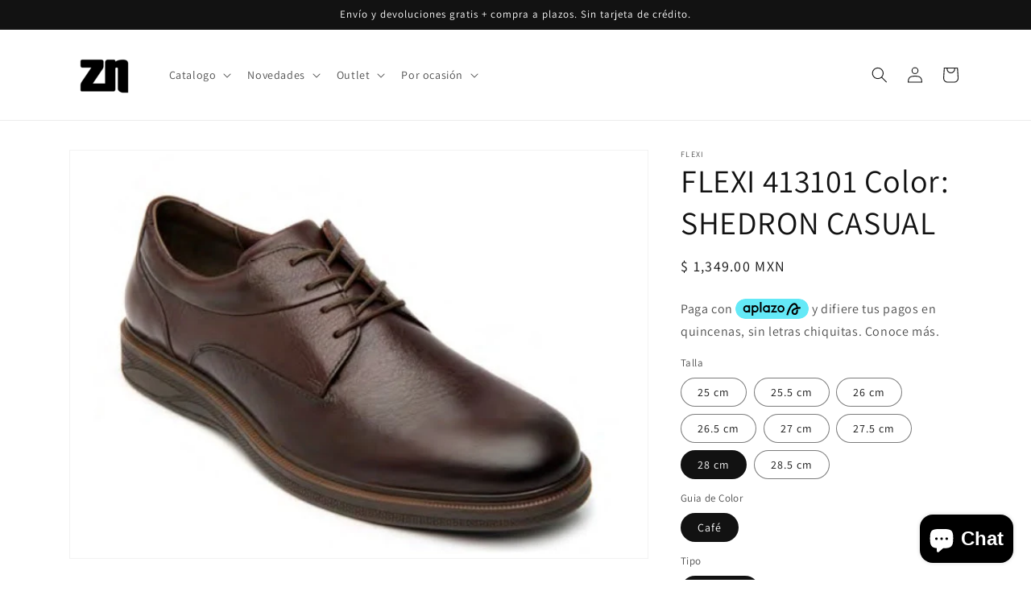

--- FILE ---
content_type: text/html; charset=utf-8
request_url: https://zn-zapaterias.com/products/choclo-flexi-413101-color-shedron
body_size: 34231
content:
<!doctype html>
<html class="no-js" lang="es">
  <head>
    <meta charset="utf-8">
    <meta http-equiv="X-UA-Compatible" content="IE=edge">
    <meta name="viewport" content="width=device-width,initial-scale=1">
    <meta name="theme-color" content="">
    <link rel="canonical" href="https://zn-zapaterias.com/products/choclo-flexi-413101-color-shedron">
    <link rel="preconnect" href="https://cdn.shopify.com" crossorigin><link rel="preconnect" href="https://fonts.shopifycdn.com" crossorigin><title>
      FLEXI 413101 Color: SHEDRON CASUAL
 &ndash; zn-zapaterias</title>

    
      <meta name="description" content="Hombre CASUALResurtidos programados: 15si no esta tu talla visitanos en unos dias">
    

    

<meta property="og:site_name" content="zn-zapaterias">
<meta property="og:url" content="https://zn-zapaterias.com/products/choclo-flexi-413101-color-shedron">
<meta property="og:title" content="FLEXI 413101 Color: SHEDRON CASUAL">
<meta property="og:type" content="product">
<meta property="og:description" content="Hombre CASUALResurtidos programados: 15si no esta tu talla visitanos en unos dias"><meta property="og:image" content="http://zn-zapaterias.com/cdn/shop/products/55439F1.jpg?v=1752699250">
  <meta property="og:image:secure_url" content="https://zn-zapaterias.com/cdn/shop/products/55439F1.jpg?v=1752699250">
  <meta property="og:image:width" content="667">
  <meta property="og:image:height" content="469"><meta property="og:price:amount" content="1,349.00">
  <meta property="og:price:currency" content="MXN"><meta name="twitter:card" content="summary_large_image">
<meta name="twitter:title" content="FLEXI 413101 Color: SHEDRON CASUAL">
<meta name="twitter:description" content="Hombre CASUALResurtidos programados: 15si no esta tu talla visitanos en unos dias">


    <script src="//zn-zapaterias.com/cdn/shop/t/9/assets/global.js?v=24850326154503943211655318406" defer="defer"></script>
    <script>window.performance && window.performance.mark && window.performance.mark('shopify.content_for_header.start');</script><meta name="google-site-verification" content="aZDkp9W26jb2Psw92lpQk0ERBAYbzWJlSM52rK02NMY">
<meta id="shopify-digital-wallet" name="shopify-digital-wallet" content="/11774328932/digital_wallets/dialog">
<link rel="alternate" type="application/json+oembed" href="https://zn-zapaterias.com/products/choclo-flexi-413101-color-shedron.oembed">
<script async="async" src="/checkouts/internal/preloads.js?locale=es-MX"></script>
<script id="shopify-features" type="application/json">{"accessToken":"fc78aeb38ca29fb8241c16581d7e26c4","betas":["rich-media-storefront-analytics"],"domain":"zn-zapaterias.com","predictiveSearch":true,"shopId":11774328932,"locale":"es"}</script>
<script>var Shopify = Shopify || {};
Shopify.shop = "zn-zapaterias.myshopify.com";
Shopify.locale = "es";
Shopify.currency = {"active":"MXN","rate":"1.0"};
Shopify.country = "MX";
Shopify.theme = {"name":"Dawn","id":120957272166,"schema_name":"Dawn","schema_version":"5.0.0","theme_store_id":887,"role":"main"};
Shopify.theme.handle = "null";
Shopify.theme.style = {"id":null,"handle":null};
Shopify.cdnHost = "zn-zapaterias.com/cdn";
Shopify.routes = Shopify.routes || {};
Shopify.routes.root = "/";</script>
<script type="module">!function(o){(o.Shopify=o.Shopify||{}).modules=!0}(window);</script>
<script>!function(o){function n(){var o=[];function n(){o.push(Array.prototype.slice.apply(arguments))}return n.q=o,n}var t=o.Shopify=o.Shopify||{};t.loadFeatures=n(),t.autoloadFeatures=n()}(window);</script>
<script id="shop-js-analytics" type="application/json">{"pageType":"product"}</script>
<script defer="defer" async type="module" src="//zn-zapaterias.com/cdn/shopifycloud/shop-js/modules/v2/client.init-shop-cart-sync_BauuRneq.es.esm.js"></script>
<script defer="defer" async type="module" src="//zn-zapaterias.com/cdn/shopifycloud/shop-js/modules/v2/chunk.common_JQpvZAPo.esm.js"></script>
<script defer="defer" async type="module" src="//zn-zapaterias.com/cdn/shopifycloud/shop-js/modules/v2/chunk.modal_Cc_JA9bg.esm.js"></script>
<script type="module">
  await import("//zn-zapaterias.com/cdn/shopifycloud/shop-js/modules/v2/client.init-shop-cart-sync_BauuRneq.es.esm.js");
await import("//zn-zapaterias.com/cdn/shopifycloud/shop-js/modules/v2/chunk.common_JQpvZAPo.esm.js");
await import("//zn-zapaterias.com/cdn/shopifycloud/shop-js/modules/v2/chunk.modal_Cc_JA9bg.esm.js");

  window.Shopify.SignInWithShop?.initShopCartSync?.({"fedCMEnabled":true,"windoidEnabled":true});

</script>
<script id="__st">var __st={"a":11774328932,"offset":-21600,"reqid":"330d6a86-b9e8-4dee-badb-10645dff42b4-1769584359","pageurl":"zn-zapaterias.com\/products\/choclo-flexi-413101-color-shedron","u":"640fe29b5026","p":"product","rtyp":"product","rid":8304976888104};</script>
<script>window.ShopifyPaypalV4VisibilityTracking = true;</script>
<script id="captcha-bootstrap">!function(){'use strict';const t='contact',e='account',n='new_comment',o=[[t,t],['blogs',n],['comments',n],[t,'customer']],c=[[e,'customer_login'],[e,'guest_login'],[e,'recover_customer_password'],[e,'create_customer']],r=t=>t.map((([t,e])=>`form[action*='/${t}']:not([data-nocaptcha='true']) input[name='form_type'][value='${e}']`)).join(','),a=t=>()=>t?[...document.querySelectorAll(t)].map((t=>t.form)):[];function s(){const t=[...o],e=r(t);return a(e)}const i='password',u='form_key',d=['recaptcha-v3-token','g-recaptcha-response','h-captcha-response',i],f=()=>{try{return window.sessionStorage}catch{return}},m='__shopify_v',_=t=>t.elements[u];function p(t,e,n=!1){try{const o=window.sessionStorage,c=JSON.parse(o.getItem(e)),{data:r}=function(t){const{data:e,action:n}=t;return t[m]||n?{data:e,action:n}:{data:t,action:n}}(c);for(const[e,n]of Object.entries(r))t.elements[e]&&(t.elements[e].value=n);n&&o.removeItem(e)}catch(o){console.error('form repopulation failed',{error:o})}}const l='form_type',E='cptcha';function T(t){t.dataset[E]=!0}const w=window,h=w.document,L='Shopify',v='ce_forms',y='captcha';let A=!1;((t,e)=>{const n=(g='f06e6c50-85a8-45c8-87d0-21a2b65856fe',I='https://cdn.shopify.com/shopifycloud/storefront-forms-hcaptcha/ce_storefront_forms_captcha_hcaptcha.v1.5.2.iife.js',D={infoText:'Protegido por hCaptcha',privacyText:'Privacidad',termsText:'Términos'},(t,e,n)=>{const o=w[L][v],c=o.bindForm;if(c)return c(t,g,e,D).then(n);var r;o.q.push([[t,g,e,D],n]),r=I,A||(h.body.append(Object.assign(h.createElement('script'),{id:'captcha-provider',async:!0,src:r})),A=!0)});var g,I,D;w[L]=w[L]||{},w[L][v]=w[L][v]||{},w[L][v].q=[],w[L][y]=w[L][y]||{},w[L][y].protect=function(t,e){n(t,void 0,e),T(t)},Object.freeze(w[L][y]),function(t,e,n,w,h,L){const[v,y,A,g]=function(t,e,n){const i=e?o:[],u=t?c:[],d=[...i,...u],f=r(d),m=r(i),_=r(d.filter((([t,e])=>n.includes(e))));return[a(f),a(m),a(_),s()]}(w,h,L),I=t=>{const e=t.target;return e instanceof HTMLFormElement?e:e&&e.form},D=t=>v().includes(t);t.addEventListener('submit',(t=>{const e=I(t);if(!e)return;const n=D(e)&&!e.dataset.hcaptchaBound&&!e.dataset.recaptchaBound,o=_(e),c=g().includes(e)&&(!o||!o.value);(n||c)&&t.preventDefault(),c&&!n&&(function(t){try{if(!f())return;!function(t){const e=f();if(!e)return;const n=_(t);if(!n)return;const o=n.value;o&&e.removeItem(o)}(t);const e=Array.from(Array(32),(()=>Math.random().toString(36)[2])).join('');!function(t,e){_(t)||t.append(Object.assign(document.createElement('input'),{type:'hidden',name:u})),t.elements[u].value=e}(t,e),function(t,e){const n=f();if(!n)return;const o=[...t.querySelectorAll(`input[type='${i}']`)].map((({name:t})=>t)),c=[...d,...o],r={};for(const[a,s]of new FormData(t).entries())c.includes(a)||(r[a]=s);n.setItem(e,JSON.stringify({[m]:1,action:t.action,data:r}))}(t,e)}catch(e){console.error('failed to persist form',e)}}(e),e.submit())}));const S=(t,e)=>{t&&!t.dataset[E]&&(n(t,e.some((e=>e===t))),T(t))};for(const o of['focusin','change'])t.addEventListener(o,(t=>{const e=I(t);D(e)&&S(e,y())}));const B=e.get('form_key'),M=e.get(l),P=B&&M;t.addEventListener('DOMContentLoaded',(()=>{const t=y();if(P)for(const e of t)e.elements[l].value===M&&p(e,B);[...new Set([...A(),...v().filter((t=>'true'===t.dataset.shopifyCaptcha))])].forEach((e=>S(e,t)))}))}(h,new URLSearchParams(w.location.search),n,t,e,['guest_login'])})(!0,!0)}();</script>
<script integrity="sha256-4kQ18oKyAcykRKYeNunJcIwy7WH5gtpwJnB7kiuLZ1E=" data-source-attribution="shopify.loadfeatures" defer="defer" src="//zn-zapaterias.com/cdn/shopifycloud/storefront/assets/storefront/load_feature-a0a9edcb.js" crossorigin="anonymous"></script>
<script data-source-attribution="shopify.dynamic_checkout.dynamic.init">var Shopify=Shopify||{};Shopify.PaymentButton=Shopify.PaymentButton||{isStorefrontPortableWallets:!0,init:function(){window.Shopify.PaymentButton.init=function(){};var t=document.createElement("script");t.src="https://zn-zapaterias.com/cdn/shopifycloud/portable-wallets/latest/portable-wallets.es.js",t.type="module",document.head.appendChild(t)}};
</script>
<script data-source-attribution="shopify.dynamic_checkout.buyer_consent">
  function portableWalletsHideBuyerConsent(e){var t=document.getElementById("shopify-buyer-consent"),n=document.getElementById("shopify-subscription-policy-button");t&&n&&(t.classList.add("hidden"),t.setAttribute("aria-hidden","true"),n.removeEventListener("click",e))}function portableWalletsShowBuyerConsent(e){var t=document.getElementById("shopify-buyer-consent"),n=document.getElementById("shopify-subscription-policy-button");t&&n&&(t.classList.remove("hidden"),t.removeAttribute("aria-hidden"),n.addEventListener("click",e))}window.Shopify?.PaymentButton&&(window.Shopify.PaymentButton.hideBuyerConsent=portableWalletsHideBuyerConsent,window.Shopify.PaymentButton.showBuyerConsent=portableWalletsShowBuyerConsent);
</script>
<script>
  function portableWalletsCleanup(e){e&&e.src&&console.error("Failed to load portable wallets script "+e.src);var t=document.querySelectorAll("shopify-accelerated-checkout .shopify-payment-button__skeleton, shopify-accelerated-checkout-cart .wallet-cart-button__skeleton"),e=document.getElementById("shopify-buyer-consent");for(let e=0;e<t.length;e++)t[e].remove();e&&e.remove()}function portableWalletsNotLoadedAsModule(e){e instanceof ErrorEvent&&"string"==typeof e.message&&e.message.includes("import.meta")&&"string"==typeof e.filename&&e.filename.includes("portable-wallets")&&(window.removeEventListener("error",portableWalletsNotLoadedAsModule),window.Shopify.PaymentButton.failedToLoad=e,"loading"===document.readyState?document.addEventListener("DOMContentLoaded",window.Shopify.PaymentButton.init):window.Shopify.PaymentButton.init())}window.addEventListener("error",portableWalletsNotLoadedAsModule);
</script>

<script type="module" src="https://zn-zapaterias.com/cdn/shopifycloud/portable-wallets/latest/portable-wallets.es.js" onError="portableWalletsCleanup(this)" crossorigin="anonymous"></script>
<script nomodule>
  document.addEventListener("DOMContentLoaded", portableWalletsCleanup);
</script>

<link id="shopify-accelerated-checkout-styles" rel="stylesheet" media="screen" href="https://zn-zapaterias.com/cdn/shopifycloud/portable-wallets/latest/accelerated-checkout-backwards-compat.css" crossorigin="anonymous">
<style id="shopify-accelerated-checkout-cart">
        #shopify-buyer-consent {
  margin-top: 1em;
  display: inline-block;
  width: 100%;
}

#shopify-buyer-consent.hidden {
  display: none;
}

#shopify-subscription-policy-button {
  background: none;
  border: none;
  padding: 0;
  text-decoration: underline;
  font-size: inherit;
  cursor: pointer;
}

#shopify-subscription-policy-button::before {
  box-shadow: none;
}

      </style>
<script id="sections-script" data-sections="product-recommendations,header,footer" defer="defer" src="//zn-zapaterias.com/cdn/shop/t/9/compiled_assets/scripts.js?v=7319"></script>
<script>window.performance && window.performance.mark && window.performance.mark('shopify.content_for_header.end');</script>


    <style data-shopify>
      @font-face {
  font-family: Assistant;
  font-weight: 400;
  font-style: normal;
  font-display: swap;
  src: url("//zn-zapaterias.com/cdn/fonts/assistant/assistant_n4.9120912a469cad1cc292572851508ca49d12e768.woff2") format("woff2"),
       url("//zn-zapaterias.com/cdn/fonts/assistant/assistant_n4.6e9875ce64e0fefcd3f4446b7ec9036b3ddd2985.woff") format("woff");
}

      @font-face {
  font-family: Assistant;
  font-weight: 700;
  font-style: normal;
  font-display: swap;
  src: url("//zn-zapaterias.com/cdn/fonts/assistant/assistant_n7.bf44452348ec8b8efa3aa3068825305886b1c83c.woff2") format("woff2"),
       url("//zn-zapaterias.com/cdn/fonts/assistant/assistant_n7.0c887fee83f6b3bda822f1150b912c72da0f7b64.woff") format("woff");
}

      
      
      @font-face {
  font-family: Assistant;
  font-weight: 400;
  font-style: normal;
  font-display: swap;
  src: url("//zn-zapaterias.com/cdn/fonts/assistant/assistant_n4.9120912a469cad1cc292572851508ca49d12e768.woff2") format("woff2"),
       url("//zn-zapaterias.com/cdn/fonts/assistant/assistant_n4.6e9875ce64e0fefcd3f4446b7ec9036b3ddd2985.woff") format("woff");
}


      :root {
        --font-body-family: Assistant, sans-serif;
        --font-body-style: normal;
        --font-body-weight: 400;
        --font-body-weight-bold: 700;

        --font-heading-family: Assistant, sans-serif;
        --font-heading-style: normal;
        --font-heading-weight: 400;

        --font-body-scale: 1.0;
        --font-heading-scale: 1.0;

        --color-base-text: 18, 18, 18;
        --color-shadow: 18, 18, 18;
        --color-base-background-1: 255, 255, 255;
        --color-base-background-2: 243, 243, 243;
        --color-base-solid-button-labels: 255, 255, 255;
        --color-base-outline-button-labels: 18, 18, 18;
        --color-base-accent-1: 18, 18, 18;
        --color-base-accent-2: 51, 79, 180;
        --payment-terms-background-color: #ffffff;

        --gradient-base-background-1: #ffffff;
        --gradient-base-background-2: #f3f3f3;
        --gradient-base-accent-1: #121212;
        --gradient-base-accent-2: #334fb4;

        --media-padding: px;
        --media-border-opacity: 0.05;
        --media-border-width: 1px;
        --media-radius: 0px;
        --media-shadow-opacity: 0.0;
        --media-shadow-horizontal-offset: 0px;
        --media-shadow-vertical-offset: 4px;
        --media-shadow-blur-radius: 5px;

        --page-width: 120rem;
        --page-width-margin: 0rem;

        --card-image-padding: 0.0rem;
        --card-corner-radius: 0.0rem;
        --card-text-alignment: left;
        --card-border-width: 0.0rem;
        --card-border-opacity: 0.1;
        --card-shadow-opacity: 0.0;
        --card-shadow-horizontal-offset: 0.0rem;
        --card-shadow-vertical-offset: 0.4rem;
        --card-shadow-blur-radius: 0.5rem;

        --badge-corner-radius: 4.0rem;

        --popup-border-width: 1px;
        --popup-border-opacity: 0.1;
        --popup-corner-radius: 0px;
        --popup-shadow-opacity: 0.0;
        --popup-shadow-horizontal-offset: 0px;
        --popup-shadow-vertical-offset: 4px;
        --popup-shadow-blur-radius: 5px;

        --drawer-border-width: 1px;
        --drawer-border-opacity: 0.1;
        --drawer-shadow-opacity: 0.0;
        --drawer-shadow-horizontal-offset: 0px;
        --drawer-shadow-vertical-offset: 4px;
        --drawer-shadow-blur-radius: 5px;

        --spacing-sections-desktop: 0px;
        --spacing-sections-mobile: 0px;

        --grid-desktop-vertical-spacing: 8px;
        --grid-desktop-horizontal-spacing: 8px;
        --grid-mobile-vertical-spacing: 4px;
        --grid-mobile-horizontal-spacing: 4px;

        --text-boxes-border-opacity: 0.1;
        --text-boxes-border-width: 0px;
        --text-boxes-radius: 0px;
        --text-boxes-shadow-opacity: 0.0;
        --text-boxes-shadow-horizontal-offset: 0px;
        --text-boxes-shadow-vertical-offset: 4px;
        --text-boxes-shadow-blur-radius: 5px;

        --buttons-radius: 0px;
        --buttons-radius-outset: 0px;
        --buttons-border-width: 1px;
        --buttons-border-opacity: 1.0;
        --buttons-shadow-opacity: 0.0;
        --buttons-shadow-horizontal-offset: 0px;
        --buttons-shadow-vertical-offset: 4px;
        --buttons-shadow-blur-radius: 5px;
        --buttons-border-offset: 0px;

        --inputs-radius: 0px;
        --inputs-border-width: 1px;
        --inputs-border-opacity: 0.55;
        --inputs-shadow-opacity: 0.0;
        --inputs-shadow-horizontal-offset: 0px;
        --inputs-margin-offset: 0px;
        --inputs-shadow-vertical-offset: 4px;
        --inputs-shadow-blur-radius: 5px;
        --inputs-radius-outset: 0px;

        --variant-pills-radius: 40px;
        --variant-pills-border-width: 1px;
        --variant-pills-border-opacity: 0.55;
        --variant-pills-shadow-opacity: 0.0;
        --variant-pills-shadow-horizontal-offset: 0px;
        --variant-pills-shadow-vertical-offset: 4px;
        --variant-pills-shadow-blur-radius: 5px;
      }

      *,
      *::before,
      *::after {
        box-sizing: inherit;
      }

      html {
        box-sizing: border-box;
        font-size: calc(var(--font-body-scale) * 62.5%);
        height: 100%;
      }

      body {
        display: grid;
        grid-template-rows: auto auto 1fr auto;
        grid-template-columns: 100%;
        min-height: 100%;
        margin: 0;
        font-size: 1.5rem;
        letter-spacing: 0.06rem;
        line-height: calc(1 + 0.8 / var(--font-body-scale));
        font-family: var(--font-body-family);
        font-style: var(--font-body-style);
        font-weight: var(--font-body-weight);
      }

      @media screen and (min-width: 750px) {
        body {
          font-size: 1.6rem;
        }
      }
    </style>
   
    <link href="//zn-zapaterias.com/cdn/shop/t/9/assets/base.css?v=33648442733440060821655318423" rel="stylesheet" type="text/css" media="all" />
<link rel="preload" as="font" href="//zn-zapaterias.com/cdn/fonts/assistant/assistant_n4.9120912a469cad1cc292572851508ca49d12e768.woff2" type="font/woff2" crossorigin><link rel="preload" as="font" href="//zn-zapaterias.com/cdn/fonts/assistant/assistant_n4.9120912a469cad1cc292572851508ca49d12e768.woff2" type="font/woff2" crossorigin><link rel="stylesheet" href="//zn-zapaterias.com/cdn/shop/t/9/assets/component-predictive-search.css?v=165644661289088488651655318401" media="print" onload="this.media='all'"><script>document.documentElement.className = document.documentElement.className.replace('no-js', 'js');
    if (Shopify.designMode) {
      document.documentElement.classList.add('shopify-design-mode');
    }
    </script>
  <!-- BEGIN app block: shopify://apps/mercado-pago-antifraud-plus/blocks/embed-block/b19ea721-f94a-4308-bee5-0057c043bac5 -->
<!-- BEGIN app snippet: send-melidata-report --><script>
  const MLD_IS_DEV = false;
  const CART_TOKEN_KEY = 'cartToken';
  const USER_SESSION_ID_KEY = 'pf_user_session_id';
  const EVENT_TYPE = 'event';
  const MLD_PLATFORM_NAME = 'shopify';
  const PLATFORM_VERSION = '1.0.0';
  const MLD_PLUGIN_VERSION = '0.1.0';
  const NAVIGATION_DATA_PATH = 'pf/navigation_data';
  const MELIDATA_TRACKS_URL = 'https://api.mercadopago.com/v1/plugins/melidata/tracks';
  const BUSINESS_NAME = 'mercadopago';
  const MLD_MELI_SESSION_ID_KEY = 'meli_session_id';
  const EVENT_NAME = 'navigation_data'

  const SEND_MELIDATA_REPORT_NAME = MLD_IS_DEV ? 'send_melidata_report_test' : 'send_melidata_report';
  const SUCCESS_SENDING_MELIDATA_REPORT_VALUE = 'SUCCESS_SENDING_MELIDATA_REPORT';
  const FAILED_SENDING_MELIDATA_REPORT_VALUE = 'FAILED_SENDING_MELIDATA_REPORT';

  const userAgent = navigator.userAgent;
  const startTime = Date.now();
  const deviceId = sessionStorage.getItem(MLD_MELI_SESSION_ID_KEY) ?? '';
  const cartToken = localStorage.getItem(CART_TOKEN_KEY) ?? '';
  const userSessionId = generateUserSessionId();
  const shopId = __st?.a ?? '';
  const shopUrl = Shopify?.shop ?? '';
  const country = Shopify?.country ?? '';

  const siteIdMap = {
    BR: 'MLB',
    MX: 'MLM',
    CO: 'MCO',
    CL: 'MLC',
    UY: 'MLU',
    PE: 'MPE',
    AR: 'MLA',
  };

  function getSiteId() {
    return siteIdMap[country] ?? 'MLB';
  }

  function detectBrowser() {
    switch (true) {
      case /Edg/.test(userAgent):
        return 'Microsoft Edge';
      case /Chrome/.test(userAgent) && !/Edg/.test(userAgent):
        return 'Chrome';
      case /Firefox/.test(userAgent):
        return 'Firefox';
      case /Safari/.test(userAgent) && !/Chrome/.test(userAgent):
        return 'Safari';
      case /Opera/.test(userAgent) || /OPR/.test(userAgent):
        return 'Opera';
      case /Trident/.test(userAgent) || /MSIE/.test(userAgent):
        return 'Internet Explorer';
      case /Edge/.test(userAgent):
        return 'Microsoft Edge (Legacy)';
      default:
        return 'Unknown';
    }
  }

  function detectDevice() {
    switch (true) {
      case /android/i.test(userAgent):
        return '/mobile/android';
      case /iPad|iPhone|iPod/.test(userAgent):
        return '/mobile/ios';
      case /mobile/i.test(userAgent):
        return '/mobile';
      default:
        return '/web/desktop';
    }
  }

  function getPageTimeCount() {
    const endTime = Date.now();
    const timeSpent = endTime - startTime;
    return timeSpent;
  }

  function buildURLPath(fullUrl) {
    try {
      const url = new URL(fullUrl);
      return url.pathname;
    } catch (error) {
      return '';
    }
  }

  function generateUUID() {
    return 'pf-' + Date.now() + '-' + Math.random().toString(36).substring(2, 9);
  }

  function generateUserSessionId() {
    const uuid = generateUUID();
    const userSessionId = sessionStorage.getItem(USER_SESSION_ID_KEY);
    if (!userSessionId) {
      sessionStorage.setItem(USER_SESSION_ID_KEY, uuid);
      return uuid;
    }
    return userSessionId;
  }

  function sendMelidataReport() {
    try {
      const payload = {
        platform: {
          name: MLD_PLATFORM_NAME,
          version: PLATFORM_VERSION,
          uri: '/',
          location: '/',
        },
        plugin: {
          version: MLD_PLUGIN_VERSION,
        },
        user: {
          uid: userSessionId,
        },
        application: {
          business: BUSINESS_NAME,
          site_id: getSiteId(),
          version: PLATFORM_VERSION,
        },
        device: {
          platform: detectDevice(),
        },
        events: [
          {
            path: NAVIGATION_DATA_PATH,
            id: userSessionId,
            type: EVENT_TYPE,
            user_local_timestamp: new Date().toISOString(),
            metadata_type: EVENT_TYPE,
            metadata: {
              event: {
                element: 'window',
                action: 'load',
                target: 'body',
                label: EVENT_NAME,
              },
              configs: [
                {
                  config_name: 'page_time',
                  new_value: getPageTimeCount().toString(),
                },
                {
                  config_name: 'shop',
                  new_value: shopUrl,
                },
                {
                  config_name: 'shop_id',
                  new_value: String(shopId),
                },
                {
                  config_name: 'pf_user_session_id',
                  new_value: userSessionId,
                },
                {
                  config_name: 'current_page',
                  new_value: location.pathname,
                },
                {
                  config_name: 'last_page',
                  new_value: buildURLPath(document.referrer),
                },
                {
                  config_name: 'is_device_generated',
                  new_value: String(!!deviceId),
                },
                {
                  config_name: 'browser',
                  new_value: detectBrowser(),
                },
                {
                  config_name: 'cart_token',
                  new_value: cartToken.slice(1, -1),
                },
              ],
            },
          },
        ],
      };

      const success = navigator.sendBeacon(MELIDATA_TRACKS_URL, JSON.stringify(payload));
      if (success) {
        registerDatadogEvent(SEND_MELIDATA_REPORT_NAME, SUCCESS_SENDING_MELIDATA_REPORT_VALUE, `[${EVENT_NAME}]`, shopUrl);
      } else {
        registerDatadogEvent(SEND_MELIDATA_REPORT_NAME, FAILED_SENDING_MELIDATA_REPORT_VALUE, `[${EVENT_NAME}]`, shopUrl);
      }
    } catch (error) {
      registerDatadogEvent(SEND_MELIDATA_REPORT_NAME, FAILED_SENDING_MELIDATA_REPORT_VALUE, `[${EVENT_NAME}]: ${error}`, shopUrl);
    }
  }
  window.addEventListener('beforeunload', sendMelidataReport);
</script><!-- END app snippet -->
<!-- END app block --><script src="https://cdn.shopify.com/extensions/e8878072-2f6b-4e89-8082-94b04320908d/inbox-1254/assets/inbox-chat-loader.js" type="text/javascript" defer="defer"></script>
<script src="https://cdn.shopify.com/extensions/19b02840-66d3-4ebc-80e8-0e29c0ad18a9/mercado-pago-banner-27/assets/mercadopago-tooltips.js" type="text/javascript" defer="defer"></script>
<link href="https://cdn.shopify.com/extensions/19b02840-66d3-4ebc-80e8-0e29c0ad18a9/mercado-pago-banner-27/assets/mercadopago-tooltips.css" rel="stylesheet" type="text/css" media="all">
<script src="https://cdn.shopify.com/extensions/019a9885-5cb8-7f04-b0fb-8a9d5cdad1c0/mercadopago-pf-app-132/assets/generate-meli-session-id.js" type="text/javascript" defer="defer"></script>
<link href="https://monorail-edge.shopifysvc.com" rel="dns-prefetch">
<script>(function(){if ("sendBeacon" in navigator && "performance" in window) {try {var session_token_from_headers = performance.getEntriesByType('navigation')[0].serverTiming.find(x => x.name == '_s').description;} catch {var session_token_from_headers = undefined;}var session_cookie_matches = document.cookie.match(/_shopify_s=([^;]*)/);var session_token_from_cookie = session_cookie_matches && session_cookie_matches.length === 2 ? session_cookie_matches[1] : "";var session_token = session_token_from_headers || session_token_from_cookie || "";function handle_abandonment_event(e) {var entries = performance.getEntries().filter(function(entry) {return /monorail-edge.shopifysvc.com/.test(entry.name);});if (!window.abandonment_tracked && entries.length === 0) {window.abandonment_tracked = true;var currentMs = Date.now();var navigation_start = performance.timing.navigationStart;var payload = {shop_id: 11774328932,url: window.location.href,navigation_start,duration: currentMs - navigation_start,session_token,page_type: "product"};window.navigator.sendBeacon("https://monorail-edge.shopifysvc.com/v1/produce", JSON.stringify({schema_id: "online_store_buyer_site_abandonment/1.1",payload: payload,metadata: {event_created_at_ms: currentMs,event_sent_at_ms: currentMs}}));}}window.addEventListener('pagehide', handle_abandonment_event);}}());</script>
<script id="web-pixels-manager-setup">(function e(e,d,r,n,o){if(void 0===o&&(o={}),!Boolean(null===(a=null===(i=window.Shopify)||void 0===i?void 0:i.analytics)||void 0===a?void 0:a.replayQueue)){var i,a;window.Shopify=window.Shopify||{};var t=window.Shopify;t.analytics=t.analytics||{};var s=t.analytics;s.replayQueue=[],s.publish=function(e,d,r){return s.replayQueue.push([e,d,r]),!0};try{self.performance.mark("wpm:start")}catch(e){}var l=function(){var e={modern:/Edge?\/(1{2}[4-9]|1[2-9]\d|[2-9]\d{2}|\d{4,})\.\d+(\.\d+|)|Firefox\/(1{2}[4-9]|1[2-9]\d|[2-9]\d{2}|\d{4,})\.\d+(\.\d+|)|Chrom(ium|e)\/(9{2}|\d{3,})\.\d+(\.\d+|)|(Maci|X1{2}).+ Version\/(15\.\d+|(1[6-9]|[2-9]\d|\d{3,})\.\d+)([,.]\d+|)( \(\w+\)|)( Mobile\/\w+|) Safari\/|Chrome.+OPR\/(9{2}|\d{3,})\.\d+\.\d+|(CPU[ +]OS|iPhone[ +]OS|CPU[ +]iPhone|CPU IPhone OS|CPU iPad OS)[ +]+(15[._]\d+|(1[6-9]|[2-9]\d|\d{3,})[._]\d+)([._]\d+|)|Android:?[ /-](13[3-9]|1[4-9]\d|[2-9]\d{2}|\d{4,})(\.\d+|)(\.\d+|)|Android.+Firefox\/(13[5-9]|1[4-9]\d|[2-9]\d{2}|\d{4,})\.\d+(\.\d+|)|Android.+Chrom(ium|e)\/(13[3-9]|1[4-9]\d|[2-9]\d{2}|\d{4,})\.\d+(\.\d+|)|SamsungBrowser\/([2-9]\d|\d{3,})\.\d+/,legacy:/Edge?\/(1[6-9]|[2-9]\d|\d{3,})\.\d+(\.\d+|)|Firefox\/(5[4-9]|[6-9]\d|\d{3,})\.\d+(\.\d+|)|Chrom(ium|e)\/(5[1-9]|[6-9]\d|\d{3,})\.\d+(\.\d+|)([\d.]+$|.*Safari\/(?![\d.]+ Edge\/[\d.]+$))|(Maci|X1{2}).+ Version\/(10\.\d+|(1[1-9]|[2-9]\d|\d{3,})\.\d+)([,.]\d+|)( \(\w+\)|)( Mobile\/\w+|) Safari\/|Chrome.+OPR\/(3[89]|[4-9]\d|\d{3,})\.\d+\.\d+|(CPU[ +]OS|iPhone[ +]OS|CPU[ +]iPhone|CPU IPhone OS|CPU iPad OS)[ +]+(10[._]\d+|(1[1-9]|[2-9]\d|\d{3,})[._]\d+)([._]\d+|)|Android:?[ /-](13[3-9]|1[4-9]\d|[2-9]\d{2}|\d{4,})(\.\d+|)(\.\d+|)|Mobile Safari.+OPR\/([89]\d|\d{3,})\.\d+\.\d+|Android.+Firefox\/(13[5-9]|1[4-9]\d|[2-9]\d{2}|\d{4,})\.\d+(\.\d+|)|Android.+Chrom(ium|e)\/(13[3-9]|1[4-9]\d|[2-9]\d{2}|\d{4,})\.\d+(\.\d+|)|Android.+(UC? ?Browser|UCWEB|U3)[ /]?(15\.([5-9]|\d{2,})|(1[6-9]|[2-9]\d|\d{3,})\.\d+)\.\d+|SamsungBrowser\/(5\.\d+|([6-9]|\d{2,})\.\d+)|Android.+MQ{2}Browser\/(14(\.(9|\d{2,})|)|(1[5-9]|[2-9]\d|\d{3,})(\.\d+|))(\.\d+|)|K[Aa][Ii]OS\/(3\.\d+|([4-9]|\d{2,})\.\d+)(\.\d+|)/},d=e.modern,r=e.legacy,n=navigator.userAgent;return n.match(d)?"modern":n.match(r)?"legacy":"unknown"}(),u="modern"===l?"modern":"legacy",c=(null!=n?n:{modern:"",legacy:""})[u],f=function(e){return[e.baseUrl,"/wpm","/b",e.hashVersion,"modern"===e.buildTarget?"m":"l",".js"].join("")}({baseUrl:d,hashVersion:r,buildTarget:u}),m=function(e){var d=e.version,r=e.bundleTarget,n=e.surface,o=e.pageUrl,i=e.monorailEndpoint;return{emit:function(e){var a=e.status,t=e.errorMsg,s=(new Date).getTime(),l=JSON.stringify({metadata:{event_sent_at_ms:s},events:[{schema_id:"web_pixels_manager_load/3.1",payload:{version:d,bundle_target:r,page_url:o,status:a,surface:n,error_msg:t},metadata:{event_created_at_ms:s}}]});if(!i)return console&&console.warn&&console.warn("[Web Pixels Manager] No Monorail endpoint provided, skipping logging."),!1;try{return self.navigator.sendBeacon.bind(self.navigator)(i,l)}catch(e){}var u=new XMLHttpRequest;try{return u.open("POST",i,!0),u.setRequestHeader("Content-Type","text/plain"),u.send(l),!0}catch(e){return console&&console.warn&&console.warn("[Web Pixels Manager] Got an unhandled error while logging to Monorail."),!1}}}}({version:r,bundleTarget:l,surface:e.surface,pageUrl:self.location.href,monorailEndpoint:e.monorailEndpoint});try{o.browserTarget=l,function(e){var d=e.src,r=e.async,n=void 0===r||r,o=e.onload,i=e.onerror,a=e.sri,t=e.scriptDataAttributes,s=void 0===t?{}:t,l=document.createElement("script"),u=document.querySelector("head"),c=document.querySelector("body");if(l.async=n,l.src=d,a&&(l.integrity=a,l.crossOrigin="anonymous"),s)for(var f in s)if(Object.prototype.hasOwnProperty.call(s,f))try{l.dataset[f]=s[f]}catch(e){}if(o&&l.addEventListener("load",o),i&&l.addEventListener("error",i),u)u.appendChild(l);else{if(!c)throw new Error("Did not find a head or body element to append the script");c.appendChild(l)}}({src:f,async:!0,onload:function(){if(!function(){var e,d;return Boolean(null===(d=null===(e=window.Shopify)||void 0===e?void 0:e.analytics)||void 0===d?void 0:d.initialized)}()){var d=window.webPixelsManager.init(e)||void 0;if(d){var r=window.Shopify.analytics;r.replayQueue.forEach((function(e){var r=e[0],n=e[1],o=e[2];d.publishCustomEvent(r,n,o)})),r.replayQueue=[],r.publish=d.publishCustomEvent,r.visitor=d.visitor,r.initialized=!0}}},onerror:function(){return m.emit({status:"failed",errorMsg:"".concat(f," has failed to load")})},sri:function(e){var d=/^sha384-[A-Za-z0-9+/=]+$/;return"string"==typeof e&&d.test(e)}(c)?c:"",scriptDataAttributes:o}),m.emit({status:"loading"})}catch(e){m.emit({status:"failed",errorMsg:(null==e?void 0:e.message)||"Unknown error"})}}})({shopId: 11774328932,storefrontBaseUrl: "https://zn-zapaterias.com",extensionsBaseUrl: "https://extensions.shopifycdn.com/cdn/shopifycloud/web-pixels-manager",monorailEndpoint: "https://monorail-edge.shopifysvc.com/unstable/produce_batch",surface: "storefront-renderer",enabledBetaFlags: ["2dca8a86"],webPixelsConfigList: [{"id":"1414005032","configuration":"{\"shopUrl\":\"zn-zapaterias.myshopify.com\"}","eventPayloadVersion":"v1","runtimeContext":"STRICT","scriptVersion":"c581e5437ee132f6ac1ad175a6693233","type":"APP","apiClientId":109149454337,"privacyPurposes":["ANALYTICS","MARKETING","SALE_OF_DATA"],"dataSharingAdjustments":{"protectedCustomerApprovalScopes":["read_customer_personal_data"]}},{"id":"907378984","configuration":"{\"config\":\"{\\\"pixel_id\\\":\\\"AW-761958324\\\",\\\"target_country\\\":\\\"MX\\\",\\\"gtag_events\\\":[{\\\"type\\\":\\\"page_view\\\",\\\"action_label\\\":\\\"AW-761958324\\\/6ohJCKjqqpUBELSfqusC\\\"},{\\\"type\\\":\\\"purchase\\\",\\\"action_label\\\":\\\"AW-761958324\\\/hMrvCKvqqpUBELSfqusC\\\"},{\\\"type\\\":\\\"view_item\\\",\\\"action_label\\\":\\\"AW-761958324\\\/jcq8CK7qqpUBELSfqusC\\\"},{\\\"type\\\":\\\"add_to_cart\\\",\\\"action_label\\\":\\\"AW-761958324\\\/EUF9CLHqqpUBELSfqusC\\\"},{\\\"type\\\":\\\"begin_checkout\\\",\\\"action_label\\\":\\\"AW-761958324\\\/m-BMCLTqqpUBELSfqusC\\\"},{\\\"type\\\":\\\"search\\\",\\\"action_label\\\":\\\"AW-761958324\\\/QNakCLfqqpUBELSfqusC\\\"},{\\\"type\\\":\\\"add_payment_info\\\",\\\"action_label\\\":\\\"AW-761958324\\\/y5A5CLrqqpUBELSfqusC\\\"}],\\\"enable_monitoring_mode\\\":false}\"}","eventPayloadVersion":"v1","runtimeContext":"OPEN","scriptVersion":"b2a88bafab3e21179ed38636efcd8a93","type":"APP","apiClientId":1780363,"privacyPurposes":[],"dataSharingAdjustments":{"protectedCustomerApprovalScopes":["read_customer_address","read_customer_email","read_customer_name","read_customer_personal_data","read_customer_phone"]}},{"id":"668696872","configuration":"{\"pixelCode\":\"CKLFO8JC77U5P7OJHHLG\"}","eventPayloadVersion":"v1","runtimeContext":"STRICT","scriptVersion":"22e92c2ad45662f435e4801458fb78cc","type":"APP","apiClientId":4383523,"privacyPurposes":["ANALYTICS","MARKETING","SALE_OF_DATA"],"dataSharingAdjustments":{"protectedCustomerApprovalScopes":["read_customer_address","read_customer_email","read_customer_name","read_customer_personal_data","read_customer_phone"]}},{"id":"321650984","configuration":"{\"pixel_id\":\"3911771048836562\",\"pixel_type\":\"facebook_pixel\",\"metaapp_system_user_token\":\"-\"}","eventPayloadVersion":"v1","runtimeContext":"OPEN","scriptVersion":"ca16bc87fe92b6042fbaa3acc2fbdaa6","type":"APP","apiClientId":2329312,"privacyPurposes":["ANALYTICS","MARKETING","SALE_OF_DATA"],"dataSharingAdjustments":{"protectedCustomerApprovalScopes":["read_customer_address","read_customer_email","read_customer_name","read_customer_personal_data","read_customer_phone"]}},{"id":"shopify-app-pixel","configuration":"{}","eventPayloadVersion":"v1","runtimeContext":"STRICT","scriptVersion":"0450","apiClientId":"shopify-pixel","type":"APP","privacyPurposes":["ANALYTICS","MARKETING"]},{"id":"shopify-custom-pixel","eventPayloadVersion":"v1","runtimeContext":"LAX","scriptVersion":"0450","apiClientId":"shopify-pixel","type":"CUSTOM","privacyPurposes":["ANALYTICS","MARKETING"]}],isMerchantRequest: false,initData: {"shop":{"name":"zn-zapaterias","paymentSettings":{"currencyCode":"MXN"},"myshopifyDomain":"zn-zapaterias.myshopify.com","countryCode":"MX","storefrontUrl":"https:\/\/zn-zapaterias.com"},"customer":null,"cart":null,"checkout":null,"productVariants":[{"price":{"amount":1349.0,"currencyCode":"MXN"},"product":{"title":"FLEXI 413101 Color: SHEDRON CASUAL","vendor":"FLEXI","id":"8304976888104","untranslatedTitle":"FLEXI 413101 Color: SHEDRON CASUAL","url":"\/products\/choclo-flexi-413101-color-shedron","type":"ZAPATOS"},"id":"45437182378280","image":{"src":"\/\/zn-zapaterias.com\/cdn\/shop\/products\/55439F1.jpg?v=1752699250"},"sku":"005543902","title":"25 cm \/ Café \/ CHOCLO","untranslatedTitle":"25 cm \/ Café \/ CHOCLO"},{"price":{"amount":1349.0,"currencyCode":"MXN"},"product":{"title":"FLEXI 413101 Color: SHEDRON CASUAL","vendor":"FLEXI","id":"8304976888104","untranslatedTitle":"FLEXI 413101 Color: SHEDRON CASUAL","url":"\/products\/choclo-flexi-413101-color-shedron","type":"ZAPATOS"},"id":"45437182411048","image":{"src":"\/\/zn-zapaterias.com\/cdn\/shop\/products\/55439F1.jpg?v=1752699250"},"sku":"005543903","title":"25.5 cm \/ Café \/ CHOCLO","untranslatedTitle":"25.5 cm \/ Café \/ CHOCLO"},{"price":{"amount":1349.0,"currencyCode":"MXN"},"product":{"title":"FLEXI 413101 Color: SHEDRON CASUAL","vendor":"FLEXI","id":"8304976888104","untranslatedTitle":"FLEXI 413101 Color: SHEDRON CASUAL","url":"\/products\/choclo-flexi-413101-color-shedron","type":"ZAPATOS"},"id":"45437182443816","image":{"src":"\/\/zn-zapaterias.com\/cdn\/shop\/products\/55439F1.jpg?v=1752699250"},"sku":"005543904","title":"26 cm \/ Café \/ CHOCLO","untranslatedTitle":"26 cm \/ Café \/ CHOCLO"},{"price":{"amount":1349.0,"currencyCode":"MXN"},"product":{"title":"FLEXI 413101 Color: SHEDRON CASUAL","vendor":"FLEXI","id":"8304976888104","untranslatedTitle":"FLEXI 413101 Color: SHEDRON CASUAL","url":"\/products\/choclo-flexi-413101-color-shedron","type":"ZAPATOS"},"id":"45437182476584","image":{"src":"\/\/zn-zapaterias.com\/cdn\/shop\/products\/55439F1.jpg?v=1752699250"},"sku":"005543905","title":"26.5 cm \/ Café \/ CHOCLO","untranslatedTitle":"26.5 cm \/ Café \/ CHOCLO"},{"price":{"amount":1349.0,"currencyCode":"MXN"},"product":{"title":"FLEXI 413101 Color: SHEDRON CASUAL","vendor":"FLEXI","id":"8304976888104","untranslatedTitle":"FLEXI 413101 Color: SHEDRON CASUAL","url":"\/products\/choclo-flexi-413101-color-shedron","type":"ZAPATOS"},"id":"45437182509352","image":{"src":"\/\/zn-zapaterias.com\/cdn\/shop\/products\/55439F1.jpg?v=1752699250"},"sku":"005543906","title":"27 cm \/ Café \/ CHOCLO","untranslatedTitle":"27 cm \/ Café \/ CHOCLO"},{"price":{"amount":1349.0,"currencyCode":"MXN"},"product":{"title":"FLEXI 413101 Color: SHEDRON CASUAL","vendor":"FLEXI","id":"8304976888104","untranslatedTitle":"FLEXI 413101 Color: SHEDRON CASUAL","url":"\/products\/choclo-flexi-413101-color-shedron","type":"ZAPATOS"},"id":"45437182542120","image":{"src":"\/\/zn-zapaterias.com\/cdn\/shop\/products\/55439F1.jpg?v=1752699250"},"sku":"005543907","title":"27.5 cm \/ Café \/ CHOCLO","untranslatedTitle":"27.5 cm \/ Café \/ CHOCLO"},{"price":{"amount":1349.0,"currencyCode":"MXN"},"product":{"title":"FLEXI 413101 Color: SHEDRON CASUAL","vendor":"FLEXI","id":"8304976888104","untranslatedTitle":"FLEXI 413101 Color: SHEDRON CASUAL","url":"\/products\/choclo-flexi-413101-color-shedron","type":"ZAPATOS"},"id":"46737999200552","image":{"src":"\/\/zn-zapaterias.com\/cdn\/shop\/products\/55439F1.jpg?v=1752699250"},"sku":"005543908","title":"28 cm \/ Café \/ CHOCLO","untranslatedTitle":"28 cm \/ Café \/ CHOCLO"},{"price":{"amount":1349.0,"currencyCode":"MXN"},"product":{"title":"FLEXI 413101 Color: SHEDRON CASUAL","vendor":"FLEXI","id":"8304976888104","untranslatedTitle":"FLEXI 413101 Color: SHEDRON CASUAL","url":"\/products\/choclo-flexi-413101-color-shedron","type":"ZAPATOS"},"id":"45337754304808","image":{"src":"\/\/zn-zapaterias.com\/cdn\/shop\/products\/55439F1.jpg?v=1752699250"},"sku":"005543909","title":"28.5 cm \/ Café \/ CHOCLO","untranslatedTitle":"28.5 cm \/ Café \/ CHOCLO"}],"purchasingCompany":null},},"https://zn-zapaterias.com/cdn","fcfee988w5aeb613cpc8e4bc33m6693e112",{"modern":"","legacy":""},{"shopId":"11774328932","storefrontBaseUrl":"https:\/\/zn-zapaterias.com","extensionBaseUrl":"https:\/\/extensions.shopifycdn.com\/cdn\/shopifycloud\/web-pixels-manager","surface":"storefront-renderer","enabledBetaFlags":"[\"2dca8a86\"]","isMerchantRequest":"false","hashVersion":"fcfee988w5aeb613cpc8e4bc33m6693e112","publish":"custom","events":"[[\"page_viewed\",{}],[\"product_viewed\",{\"productVariant\":{\"price\":{\"amount\":1349.0,\"currencyCode\":\"MXN\"},\"product\":{\"title\":\"FLEXI 413101 Color: SHEDRON CASUAL\",\"vendor\":\"FLEXI\",\"id\":\"8304976888104\",\"untranslatedTitle\":\"FLEXI 413101 Color: SHEDRON CASUAL\",\"url\":\"\/products\/choclo-flexi-413101-color-shedron\",\"type\":\"ZAPATOS\"},\"id\":\"46737999200552\",\"image\":{\"src\":\"\/\/zn-zapaterias.com\/cdn\/shop\/products\/55439F1.jpg?v=1752699250\"},\"sku\":\"005543908\",\"title\":\"28 cm \/ Café \/ CHOCLO\",\"untranslatedTitle\":\"28 cm \/ Café \/ CHOCLO\"}}]]"});</script><script>
  window.ShopifyAnalytics = window.ShopifyAnalytics || {};
  window.ShopifyAnalytics.meta = window.ShopifyAnalytics.meta || {};
  window.ShopifyAnalytics.meta.currency = 'MXN';
  var meta = {"product":{"id":8304976888104,"gid":"gid:\/\/shopify\/Product\/8304976888104","vendor":"FLEXI","type":"ZAPATOS","handle":"choclo-flexi-413101-color-shedron","variants":[{"id":45437182378280,"price":134900,"name":"FLEXI 413101 Color: SHEDRON CASUAL - 25 cm \/ Café \/ CHOCLO","public_title":"25 cm \/ Café \/ CHOCLO","sku":"005543902"},{"id":45437182411048,"price":134900,"name":"FLEXI 413101 Color: SHEDRON CASUAL - 25.5 cm \/ Café \/ CHOCLO","public_title":"25.5 cm \/ Café \/ CHOCLO","sku":"005543903"},{"id":45437182443816,"price":134900,"name":"FLEXI 413101 Color: SHEDRON CASUAL - 26 cm \/ Café \/ CHOCLO","public_title":"26 cm \/ Café \/ CHOCLO","sku":"005543904"},{"id":45437182476584,"price":134900,"name":"FLEXI 413101 Color: SHEDRON CASUAL - 26.5 cm \/ Café \/ CHOCLO","public_title":"26.5 cm \/ Café \/ CHOCLO","sku":"005543905"},{"id":45437182509352,"price":134900,"name":"FLEXI 413101 Color: SHEDRON CASUAL - 27 cm \/ Café \/ CHOCLO","public_title":"27 cm \/ Café \/ CHOCLO","sku":"005543906"},{"id":45437182542120,"price":134900,"name":"FLEXI 413101 Color: SHEDRON CASUAL - 27.5 cm \/ Café \/ CHOCLO","public_title":"27.5 cm \/ Café \/ CHOCLO","sku":"005543907"},{"id":46737999200552,"price":134900,"name":"FLEXI 413101 Color: SHEDRON CASUAL - 28 cm \/ Café \/ CHOCLO","public_title":"28 cm \/ Café \/ CHOCLO","sku":"005543908"},{"id":45337754304808,"price":134900,"name":"FLEXI 413101 Color: SHEDRON CASUAL - 28.5 cm \/ Café \/ CHOCLO","public_title":"28.5 cm \/ Café \/ CHOCLO","sku":"005543909"}],"remote":false},"page":{"pageType":"product","resourceType":"product","resourceId":8304976888104,"requestId":"330d6a86-b9e8-4dee-badb-10645dff42b4-1769584359"}};
  for (var attr in meta) {
    window.ShopifyAnalytics.meta[attr] = meta[attr];
  }
</script>
<script class="analytics">
  (function () {
    var customDocumentWrite = function(content) {
      var jquery = null;

      if (window.jQuery) {
        jquery = window.jQuery;
      } else if (window.Checkout && window.Checkout.$) {
        jquery = window.Checkout.$;
      }

      if (jquery) {
        jquery('body').append(content);
      }
    };

    var hasLoggedConversion = function(token) {
      if (token) {
        return document.cookie.indexOf('loggedConversion=' + token) !== -1;
      }
      return false;
    }

    var setCookieIfConversion = function(token) {
      if (token) {
        var twoMonthsFromNow = new Date(Date.now());
        twoMonthsFromNow.setMonth(twoMonthsFromNow.getMonth() + 2);

        document.cookie = 'loggedConversion=' + token + '; expires=' + twoMonthsFromNow;
      }
    }

    var trekkie = window.ShopifyAnalytics.lib = window.trekkie = window.trekkie || [];
    if (trekkie.integrations) {
      return;
    }
    trekkie.methods = [
      'identify',
      'page',
      'ready',
      'track',
      'trackForm',
      'trackLink'
    ];
    trekkie.factory = function(method) {
      return function() {
        var args = Array.prototype.slice.call(arguments);
        args.unshift(method);
        trekkie.push(args);
        return trekkie;
      };
    };
    for (var i = 0; i < trekkie.methods.length; i++) {
      var key = trekkie.methods[i];
      trekkie[key] = trekkie.factory(key);
    }
    trekkie.load = function(config) {
      trekkie.config = config || {};
      trekkie.config.initialDocumentCookie = document.cookie;
      var first = document.getElementsByTagName('script')[0];
      var script = document.createElement('script');
      script.type = 'text/javascript';
      script.onerror = function(e) {
        var scriptFallback = document.createElement('script');
        scriptFallback.type = 'text/javascript';
        scriptFallback.onerror = function(error) {
                var Monorail = {
      produce: function produce(monorailDomain, schemaId, payload) {
        var currentMs = new Date().getTime();
        var event = {
          schema_id: schemaId,
          payload: payload,
          metadata: {
            event_created_at_ms: currentMs,
            event_sent_at_ms: currentMs
          }
        };
        return Monorail.sendRequest("https://" + monorailDomain + "/v1/produce", JSON.stringify(event));
      },
      sendRequest: function sendRequest(endpointUrl, payload) {
        // Try the sendBeacon API
        if (window && window.navigator && typeof window.navigator.sendBeacon === 'function' && typeof window.Blob === 'function' && !Monorail.isIos12()) {
          var blobData = new window.Blob([payload], {
            type: 'text/plain'
          });

          if (window.navigator.sendBeacon(endpointUrl, blobData)) {
            return true;
          } // sendBeacon was not successful

        } // XHR beacon

        var xhr = new XMLHttpRequest();

        try {
          xhr.open('POST', endpointUrl);
          xhr.setRequestHeader('Content-Type', 'text/plain');
          xhr.send(payload);
        } catch (e) {
          console.log(e);
        }

        return false;
      },
      isIos12: function isIos12() {
        return window.navigator.userAgent.lastIndexOf('iPhone; CPU iPhone OS 12_') !== -1 || window.navigator.userAgent.lastIndexOf('iPad; CPU OS 12_') !== -1;
      }
    };
    Monorail.produce('monorail-edge.shopifysvc.com',
      'trekkie_storefront_load_errors/1.1',
      {shop_id: 11774328932,
      theme_id: 120957272166,
      app_name: "storefront",
      context_url: window.location.href,
      source_url: "//zn-zapaterias.com/cdn/s/trekkie.storefront.a804e9514e4efded663580eddd6991fcc12b5451.min.js"});

        };
        scriptFallback.async = true;
        scriptFallback.src = '//zn-zapaterias.com/cdn/s/trekkie.storefront.a804e9514e4efded663580eddd6991fcc12b5451.min.js';
        first.parentNode.insertBefore(scriptFallback, first);
      };
      script.async = true;
      script.src = '//zn-zapaterias.com/cdn/s/trekkie.storefront.a804e9514e4efded663580eddd6991fcc12b5451.min.js';
      first.parentNode.insertBefore(script, first);
    };
    trekkie.load(
      {"Trekkie":{"appName":"storefront","development":false,"defaultAttributes":{"shopId":11774328932,"isMerchantRequest":null,"themeId":120957272166,"themeCityHash":"13185680864806939739","contentLanguage":"es","currency":"MXN","eventMetadataId":"9fe1ba9b-1236-4520-ba35-2425c9e58e06"},"isServerSideCookieWritingEnabled":true,"monorailRegion":"shop_domain","enabledBetaFlags":["65f19447","b5387b81"]},"Session Attribution":{},"S2S":{"facebookCapiEnabled":true,"source":"trekkie-storefront-renderer","apiClientId":580111}}
    );

    var loaded = false;
    trekkie.ready(function() {
      if (loaded) return;
      loaded = true;

      window.ShopifyAnalytics.lib = window.trekkie;

      var originalDocumentWrite = document.write;
      document.write = customDocumentWrite;
      try { window.ShopifyAnalytics.merchantGoogleAnalytics.call(this); } catch(error) {};
      document.write = originalDocumentWrite;

      window.ShopifyAnalytics.lib.page(null,{"pageType":"product","resourceType":"product","resourceId":8304976888104,"requestId":"330d6a86-b9e8-4dee-badb-10645dff42b4-1769584359","shopifyEmitted":true});

      var match = window.location.pathname.match(/checkouts\/(.+)\/(thank_you|post_purchase)/)
      var token = match? match[1]: undefined;
      if (!hasLoggedConversion(token)) {
        setCookieIfConversion(token);
        window.ShopifyAnalytics.lib.track("Viewed Product",{"currency":"MXN","variantId":45437182378280,"productId":8304976888104,"productGid":"gid:\/\/shopify\/Product\/8304976888104","name":"FLEXI 413101 Color: SHEDRON CASUAL - 25 cm \/ Café \/ CHOCLO","price":"1349.00","sku":"005543902","brand":"FLEXI","variant":"25 cm \/ Café \/ CHOCLO","category":"ZAPATOS","nonInteraction":true,"remote":false},undefined,undefined,{"shopifyEmitted":true});
      window.ShopifyAnalytics.lib.track("monorail:\/\/trekkie_storefront_viewed_product\/1.1",{"currency":"MXN","variantId":45437182378280,"productId":8304976888104,"productGid":"gid:\/\/shopify\/Product\/8304976888104","name":"FLEXI 413101 Color: SHEDRON CASUAL - 25 cm \/ Café \/ CHOCLO","price":"1349.00","sku":"005543902","brand":"FLEXI","variant":"25 cm \/ Café \/ CHOCLO","category":"ZAPATOS","nonInteraction":true,"remote":false,"referer":"https:\/\/zn-zapaterias.com\/products\/choclo-flexi-413101-color-shedron"});
      }
    });


        var eventsListenerScript = document.createElement('script');
        eventsListenerScript.async = true;
        eventsListenerScript.src = "//zn-zapaterias.com/cdn/shopifycloud/storefront/assets/shop_events_listener-3da45d37.js";
        document.getElementsByTagName('head')[0].appendChild(eventsListenerScript);

})();</script>
<script
  defer
  src="https://zn-zapaterias.com/cdn/shopifycloud/perf-kit/shopify-perf-kit-3.1.0.min.js"
  data-application="storefront-renderer"
  data-shop-id="11774328932"
  data-render-region="gcp-us-east1"
  data-page-type="product"
  data-theme-instance-id="120957272166"
  data-theme-name="Dawn"
  data-theme-version="5.0.0"
  data-monorail-region="shop_domain"
  data-resource-timing-sampling-rate="10"
  data-shs="true"
  data-shs-beacon="true"
  data-shs-export-with-fetch="true"
  data-shs-logs-sample-rate="1"
  data-shs-beacon-endpoint="https://zn-zapaterias.com/api/collect"
></script>
</head>

  <body class="gradient">
    <a class="skip-to-content-link button visually-hidden" href="#MainContent">
      Ir directamente al contenido
    </a>

    <div id="shopify-section-announcement-bar" class="shopify-section"><div class="announcement-bar color-inverse gradient" role="region" aria-label="Anuncio" ><p class="announcement-bar__message h5">
                Envío y devoluciones gratis + compra a plazos. Sin tarjeta de crédito.
</p></div>
</div>
    <div id="shopify-section-header" class="shopify-section section-header"><link rel="stylesheet" href="//zn-zapaterias.com/cdn/shop/t/9/assets/component-list-menu.css?v=151968516119678728991655318410" media="print" onload="this.media='all'">
<link rel="stylesheet" href="//zn-zapaterias.com/cdn/shop/t/9/assets/component-search.css?v=96455689198851321781655318394" media="print" onload="this.media='all'">
<link rel="stylesheet" href="//zn-zapaterias.com/cdn/shop/t/9/assets/component-menu-drawer.css?v=182311192829367774911655318397" media="print" onload="this.media='all'">
<link rel="stylesheet" href="//zn-zapaterias.com/cdn/shop/t/9/assets/component-cart-notification.css?v=119852831333870967341655318391" media="print" onload="this.media='all'">
<link rel="stylesheet" href="//zn-zapaterias.com/cdn/shop/t/9/assets/component-cart-items.css?v=23917223812499722491655318424" media="print" onload="this.media='all'"><link rel="stylesheet" href="//zn-zapaterias.com/cdn/shop/t/9/assets/component-price.css?v=112673864592427438181655318397" media="print" onload="this.media='all'">
  <link rel="stylesheet" href="//zn-zapaterias.com/cdn/shop/t/9/assets/component-loading-overlay.css?v=167310470843593579841655318427" media="print" onload="this.media='all'"><link rel="stylesheet" href="//zn-zapaterias.com/cdn/shop/t/9/assets/component-mega-menu.css?v=177496590996265276461655318423" media="print" onload="this.media='all'">
  <noscript><link href="//zn-zapaterias.com/cdn/shop/t/9/assets/component-mega-menu.css?v=177496590996265276461655318423" rel="stylesheet" type="text/css" media="all" /></noscript><noscript><link href="//zn-zapaterias.com/cdn/shop/t/9/assets/component-list-menu.css?v=151968516119678728991655318410" rel="stylesheet" type="text/css" media="all" /></noscript>
<noscript><link href="//zn-zapaterias.com/cdn/shop/t/9/assets/component-search.css?v=96455689198851321781655318394" rel="stylesheet" type="text/css" media="all" /></noscript>
<noscript><link href="//zn-zapaterias.com/cdn/shop/t/9/assets/component-menu-drawer.css?v=182311192829367774911655318397" rel="stylesheet" type="text/css" media="all" /></noscript>
<noscript><link href="//zn-zapaterias.com/cdn/shop/t/9/assets/component-cart-notification.css?v=119852831333870967341655318391" rel="stylesheet" type="text/css" media="all" /></noscript>
<noscript><link href="//zn-zapaterias.com/cdn/shop/t/9/assets/component-cart-items.css?v=23917223812499722491655318424" rel="stylesheet" type="text/css" media="all" /></noscript>

<style>
  header-drawer {
    justify-self: start;
    margin-left: -1.2rem;
  }

  @media screen and (min-width: 990px) {
    header-drawer {
      display: none;
    }
  }

  .menu-drawer-container {
    display: flex;
  }

  .list-menu {
    list-style: none;
    padding: 0;
    margin: 0;
  }

  .list-menu--inline {
    display: inline-flex;
    flex-wrap: wrap;
  }

  summary.list-menu__item {
    padding-right: 2.7rem;
  }

  .list-menu__item {
    display: flex;
    align-items: center;
    line-height: calc(1 + 0.3 / var(--font-body-scale));
  }

  .list-menu__item--link {
    text-decoration: none;
    padding-bottom: 1rem;
    padding-top: 1rem;
    line-height: calc(1 + 0.8 / var(--font-body-scale));
  }

  @media screen and (min-width: 750px) {
    .list-menu__item--link {
      padding-bottom: 0.5rem;
      padding-top: 0.5rem;
    }
  }
</style><style data-shopify>.section-header {
    margin-bottom: 0px;
  }

  @media screen and (min-width: 750px) {
    .section-header {
      margin-bottom: 0px;
    }
  }</style><script src="//zn-zapaterias.com/cdn/shop/t/9/assets/details-disclosure.js?v=153497636716254413831655318419" defer="defer"></script>
<script src="//zn-zapaterias.com/cdn/shop/t/9/assets/details-modal.js?v=4511761896672669691655318418" defer="defer"></script>
<script src="//zn-zapaterias.com/cdn/shop/t/9/assets/cart-notification.js?v=146771965050272264641655318396" defer="defer"></script>

<svg xmlns="http://www.w3.org/2000/svg" class="hidden">
  <symbol id="icon-search" viewbox="0 0 18 19" fill="none">
    <path fill-rule="evenodd" clip-rule="evenodd" d="M11.03 11.68A5.784 5.784 0 112.85 3.5a5.784 5.784 0 018.18 8.18zm.26 1.12a6.78 6.78 0 11.72-.7l5.4 5.4a.5.5 0 11-.71.7l-5.41-5.4z" fill="currentColor"/>
  </symbol>

  <symbol id="icon-close" class="icon icon-close" fill="none" viewBox="0 0 18 17">
    <path d="M.865 15.978a.5.5 0 00.707.707l7.433-7.431 7.579 7.282a.501.501 0 00.846-.37.5.5 0 00-.153-.351L9.712 8.546l7.417-7.416a.5.5 0 10-.707-.708L8.991 7.853 1.413.573a.5.5 0 10-.693.72l7.563 7.268-7.418 7.417z" fill="currentColor">
  </symbol>
</svg>
<sticky-header class="header-wrapper color-background-1 gradient header-wrapper--border-bottom">
  <header class="header header--middle-left page-width header--has-menu"><header-drawer data-breakpoint="tablet">
        <details id="Details-menu-drawer-container" class="menu-drawer-container">
          <summary class="header__icon header__icon--menu header__icon--summary link focus-inset" aria-label="Menú">
            <span>
              <svg xmlns="http://www.w3.org/2000/svg" aria-hidden="true" focusable="false" role="presentation" class="icon icon-hamburger" fill="none" viewBox="0 0 18 16">
  <path d="M1 .5a.5.5 0 100 1h15.71a.5.5 0 000-1H1zM.5 8a.5.5 0 01.5-.5h15.71a.5.5 0 010 1H1A.5.5 0 01.5 8zm0 7a.5.5 0 01.5-.5h15.71a.5.5 0 010 1H1a.5.5 0 01-.5-.5z" fill="currentColor">
</svg>

              <svg xmlns="http://www.w3.org/2000/svg" aria-hidden="true" focusable="false" role="presentation" class="icon icon-close" fill="none" viewBox="0 0 18 17">
  <path d="M.865 15.978a.5.5 0 00.707.707l7.433-7.431 7.579 7.282a.501.501 0 00.846-.37.5.5 0 00-.153-.351L9.712 8.546l7.417-7.416a.5.5 0 10-.707-.708L8.991 7.853 1.413.573a.5.5 0 10-.693.72l7.563 7.268-7.418 7.417z" fill="currentColor">
</svg>

            </span>
          </summary>
          <div id="menu-drawer" class="gradient menu-drawer motion-reduce" tabindex="-1">
            <div class="menu-drawer__inner-container">
              <div class="menu-drawer__navigation-container">
                <nav class="menu-drawer__navigation">
                  <ul class="menu-drawer__menu has-submenu list-menu" role="list"><li><details id="Details-menu-drawer-menu-item-1">
                            <summary class="menu-drawer__menu-item list-menu__item link link--text focus-inset">
                              Catalogo
                              <svg viewBox="0 0 14 10" fill="none" aria-hidden="true" focusable="false" role="presentation" class="icon icon-arrow" xmlns="http://www.w3.org/2000/svg">
  <path fill-rule="evenodd" clip-rule="evenodd" d="M8.537.808a.5.5 0 01.817-.162l4 4a.5.5 0 010 .708l-4 4a.5.5 0 11-.708-.708L11.793 5.5H1a.5.5 0 010-1h10.793L8.646 1.354a.5.5 0 01-.109-.546z" fill="currentColor">
</svg>

                              <svg aria-hidden="true" focusable="false" role="presentation" class="icon icon-caret" viewBox="0 0 10 6">
  <path fill-rule="evenodd" clip-rule="evenodd" d="M9.354.646a.5.5 0 00-.708 0L5 4.293 1.354.646a.5.5 0 00-.708.708l4 4a.5.5 0 00.708 0l4-4a.5.5 0 000-.708z" fill="currentColor">
</svg>

                            </summary>
                            <div id="link-Catalogo" class="menu-drawer__submenu has-submenu gradient motion-reduce" tabindex="-1">
                              <div class="menu-drawer__inner-submenu">
                                <button class="menu-drawer__close-button link link--text focus-inset" aria-expanded="true">
                                  <svg viewBox="0 0 14 10" fill="none" aria-hidden="true" focusable="false" role="presentation" class="icon icon-arrow" xmlns="http://www.w3.org/2000/svg">
  <path fill-rule="evenodd" clip-rule="evenodd" d="M8.537.808a.5.5 0 01.817-.162l4 4a.5.5 0 010 .708l-4 4a.5.5 0 11-.708-.708L11.793 5.5H1a.5.5 0 010-1h10.793L8.646 1.354a.5.5 0 01-.109-.546z" fill="currentColor">
</svg>

                                  Catalogo
                                </button>
                                <ul class="menu-drawer__menu list-menu" role="list" tabindex="-1"><li><details id="Details-menu-drawer-submenu-1">
                                          <summary class="menu-drawer__menu-item link link--text list-menu__item focus-inset">
                                            Dama
                                            <svg viewBox="0 0 14 10" fill="none" aria-hidden="true" focusable="false" role="presentation" class="icon icon-arrow" xmlns="http://www.w3.org/2000/svg">
  <path fill-rule="evenodd" clip-rule="evenodd" d="M8.537.808a.5.5 0 01.817-.162l4 4a.5.5 0 010 .708l-4 4a.5.5 0 11-.708-.708L11.793 5.5H1a.5.5 0 010-1h10.793L8.646 1.354a.5.5 0 01-.109-.546z" fill="currentColor">
</svg>

                                            <svg aria-hidden="true" focusable="false" role="presentation" class="icon icon-caret" viewBox="0 0 10 6">
  <path fill-rule="evenodd" clip-rule="evenodd" d="M9.354.646a.5.5 0 00-.708 0L5 4.293 1.354.646a.5.5 0 00-.708.708l4 4a.5.5 0 00.708 0l4-4a.5.5 0 000-.708z" fill="currentColor">
</svg>

                                          </summary>
                                          <div id="childlink-Dama" class="menu-drawer__submenu has-submenu gradient motion-reduce">
                                            <button class="menu-drawer__close-button link link--text focus-inset" aria-expanded="true">
                                              <svg viewBox="0 0 14 10" fill="none" aria-hidden="true" focusable="false" role="presentation" class="icon icon-arrow" xmlns="http://www.w3.org/2000/svg">
  <path fill-rule="evenodd" clip-rule="evenodd" d="M8.537.808a.5.5 0 01.817-.162l4 4a.5.5 0 010 .708l-4 4a.5.5 0 11-.708-.708L11.793 5.5H1a.5.5 0 010-1h10.793L8.646 1.354a.5.5 0 01-.109-.546z" fill="currentColor">
</svg>

                                              Dama
                                            </button>
                                            <ul class="menu-drawer__menu list-menu" role="list" tabindex="-1"><li>
                                                  <a href="/collections/compra-de-dama" class="menu-drawer__menu-item link link--text list-menu__item focus-inset">
                                                    Todo
                                                  </a>
                                                </li><li>
                                                  <a href="/collections/compra-de-dama/BOTA" class="menu-drawer__menu-item link link--text list-menu__item focus-inset">
                                                    Botas
                                                  </a>
                                                </li><li>
                                                  <a href="/collections/compra-de-dama/BOTIN" class="menu-drawer__menu-item link link--text list-menu__item focus-inset">
                                                    Botines
                                                  </a>
                                                </li><li>
                                                  <a href="/collections/compra-de-dama/ZAPATILLA" class="menu-drawer__menu-item link link--text list-menu__item focus-inset">
                                                    Zapatillas
                                                  </a>
                                                </li><li>
                                                  <a href="/collections/compra-de-dama/TENIS" class="menu-drawer__menu-item link link--text list-menu__item focus-inset">
                                                    Tenis
                                                  </a>
                                                </li><li>
                                                  <a href="/collections/compra-de-dama/MOCACIN" class="menu-drawer__menu-item link link--text list-menu__item focus-inset">
                                                    Mocacines
                                                  </a>
                                                </li><li>
                                                  <a href="/collections/compra-de-dama/BALERINA" class="menu-drawer__menu-item link link--text list-menu__item focus-inset">
                                                    Balerinas o Flats
                                                  </a>
                                                </li><li>
                                                  <a href="/collections/compra-de-dama/CHOCLO" class="menu-drawer__menu-item link link--text list-menu__item focus-inset">
                                                    Choclos
                                                  </a>
                                                </li><li>
                                                  <a href="/collections/compra-de-dama/SANDALIA" class="menu-drawer__menu-item link link--text list-menu__item focus-inset">
                                                    Sandalias
                                                  </a>
                                                </li><li>
                                                  <a href="/collections/compra-de-dama/PANTUFLA" class="menu-drawer__menu-item link link--text list-menu__item focus-inset">
                                                    Pantuflas
                                                  </a>
                                                </li></ul>
                                          </div>
                                        </details></li><li><details id="Details-menu-drawer-submenu-2">
                                          <summary class="menu-drawer__menu-item link link--text list-menu__item focus-inset">
                                            Caballero
                                            <svg viewBox="0 0 14 10" fill="none" aria-hidden="true" focusable="false" role="presentation" class="icon icon-arrow" xmlns="http://www.w3.org/2000/svg">
  <path fill-rule="evenodd" clip-rule="evenodd" d="M8.537.808a.5.5 0 01.817-.162l4 4a.5.5 0 010 .708l-4 4a.5.5 0 11-.708-.708L11.793 5.5H1a.5.5 0 010-1h10.793L8.646 1.354a.5.5 0 01-.109-.546z" fill="currentColor">
</svg>

                                            <svg aria-hidden="true" focusable="false" role="presentation" class="icon icon-caret" viewBox="0 0 10 6">
  <path fill-rule="evenodd" clip-rule="evenodd" d="M9.354.646a.5.5 0 00-.708 0L5 4.293 1.354.646a.5.5 0 00-.708.708l4 4a.5.5 0 00.708 0l4-4a.5.5 0 000-.708z" fill="currentColor">
</svg>

                                          </summary>
                                          <div id="childlink-Caballero" class="menu-drawer__submenu has-submenu gradient motion-reduce">
                                            <button class="menu-drawer__close-button link link--text focus-inset" aria-expanded="true">
                                              <svg viewBox="0 0 14 10" fill="none" aria-hidden="true" focusable="false" role="presentation" class="icon icon-arrow" xmlns="http://www.w3.org/2000/svg">
  <path fill-rule="evenodd" clip-rule="evenodd" d="M8.537.808a.5.5 0 01.817-.162l4 4a.5.5 0 010 .708l-4 4a.5.5 0 11-.708-.708L11.793 5.5H1a.5.5 0 010-1h10.793L8.646 1.354a.5.5 0 01-.109-.546z" fill="currentColor">
</svg>

                                              Caballero
                                            </button>
                                            <ul class="menu-drawer__menu list-menu" role="list" tabindex="-1"><li>
                                                  <a href="/collections/compra-de-caballero-1" class="menu-drawer__menu-item link link--text list-menu__item focus-inset">
                                                    Todo
                                                  </a>
                                                </li><li>
                                                  <a href="/collections/compra-de-caballero-1/BOTAS" class="menu-drawer__menu-item link link--text list-menu__item focus-inset">
                                                    Botas
                                                  </a>
                                                </li><li>
                                                  <a href="/collections/compra-de-caballero-1/BOTIN" class="menu-drawer__menu-item link link--text list-menu__item focus-inset">
                                                    Botines
                                                  </a>
                                                </li><li>
                                                  <a href="/collections/compra-de-caballero-1/MOCACIN" class="menu-drawer__menu-item link link--text list-menu__item focus-inset">
                                                    Mocasines
                                                  </a>
                                                </li><li>
                                                  <a href="/collections/compra-de-caballero-1/CHOCLO" class="menu-drawer__menu-item link link--text list-menu__item focus-inset">
                                                    Choclos
                                                  </a>
                                                </li><li>
                                                  <a href="/collections/compra-de-caballero-1/TENIS" class="menu-drawer__menu-item link link--text list-menu__item focus-inset">
                                                    Tenis
                                                  </a>
                                                </li><li>
                                                  <a href="/collections/compra-de-caballero-1/SANDALIA" class="menu-drawer__menu-item link link--text list-menu__item focus-inset">
                                                    Sandalias
                                                  </a>
                                                </li><li>
                                                  <a href="/collections/compra-de-caballero-1/PANTUFLA" class="menu-drawer__menu-item link link--text list-menu__item focus-inset">
                                                    Pantuflas
                                                  </a>
                                                </li></ul>
                                          </div>
                                        </details></li><li><details id="Details-menu-drawer-submenu-3">
                                          <summary class="menu-drawer__menu-item link link--text list-menu__item focus-inset">
                                            Niñas
                                            <svg viewBox="0 0 14 10" fill="none" aria-hidden="true" focusable="false" role="presentation" class="icon icon-arrow" xmlns="http://www.w3.org/2000/svg">
  <path fill-rule="evenodd" clip-rule="evenodd" d="M8.537.808a.5.5 0 01.817-.162l4 4a.5.5 0 010 .708l-4 4a.5.5 0 11-.708-.708L11.793 5.5H1a.5.5 0 010-1h10.793L8.646 1.354a.5.5 0 01-.109-.546z" fill="currentColor">
</svg>

                                            <svg aria-hidden="true" focusable="false" role="presentation" class="icon icon-caret" viewBox="0 0 10 6">
  <path fill-rule="evenodd" clip-rule="evenodd" d="M9.354.646a.5.5 0 00-.708 0L5 4.293 1.354.646a.5.5 0 00-.708.708l4 4a.5.5 0 00.708 0l4-4a.5.5 0 000-.708z" fill="currentColor">
</svg>

                                          </summary>
                                          <div id="childlink-Niñas" class="menu-drawer__submenu has-submenu gradient motion-reduce">
                                            <button class="menu-drawer__close-button link link--text focus-inset" aria-expanded="true">
                                              <svg viewBox="0 0 14 10" fill="none" aria-hidden="true" focusable="false" role="presentation" class="icon icon-arrow" xmlns="http://www.w3.org/2000/svg">
  <path fill-rule="evenodd" clip-rule="evenodd" d="M8.537.808a.5.5 0 01.817-.162l4 4a.5.5 0 010 .708l-4 4a.5.5 0 11-.708-.708L11.793 5.5H1a.5.5 0 010-1h10.793L8.646 1.354a.5.5 0 01-.109-.546z" fill="currentColor">
</svg>

                                              Niñas
                                            </button>
                                            <ul class="menu-drawer__menu list-menu" role="list" tabindex="-1"><li>
                                                  <a href="/collections/compra-de-ninas" class="menu-drawer__menu-item link link--text list-menu__item focus-inset">
                                                    Todo
                                                  </a>
                                                </li><li>
                                                  <a href="/collections/compra-de-ninas/BOTA" class="menu-drawer__menu-item link link--text list-menu__item focus-inset">
                                                    Botas
                                                  </a>
                                                </li><li>
                                                  <a href="/collections/compra-de-ninas/BOTIN" class="menu-drawer__menu-item link link--text list-menu__item focus-inset">
                                                    Botines
                                                  </a>
                                                </li><li>
                                                  <a href="/collections/compra-de-ninas/ZAPATILLA" class="menu-drawer__menu-item link link--text list-menu__item focus-inset">
                                                    Zapatillas
                                                  </a>
                                                </li><li>
                                                  <a href="/collections/compra-de-ninas/TENIS" class="menu-drawer__menu-item link link--text list-menu__item focus-inset">
                                                    Tenis
                                                  </a>
                                                </li><li>
                                                  <a href="/collections/compra-de-ninas/MOCACIN" class="menu-drawer__menu-item link link--text list-menu__item focus-inset">
                                                    Mocacines
                                                  </a>
                                                </li><li>
                                                  <a href="/collections/compra-de-ninas/SANDALIA" class="menu-drawer__menu-item link link--text list-menu__item focus-inset">
                                                    Sandalias
                                                  </a>
                                                </li><li>
                                                  <a href="/collections/compra-de-ninas/CHOCLO" class="menu-drawer__menu-item link link--text list-menu__item focus-inset">
                                                    Choclos
                                                  </a>
                                                </li><li>
                                                  <a href="/collections/compra-de-ninas/BALERINA" class="menu-drawer__menu-item link link--text list-menu__item focus-inset">
                                                    Flats o Balerinas
                                                  </a>
                                                </li><li>
                                                  <a href="/collections/compra-de-ninas/PANTUFLA" class="menu-drawer__menu-item link link--text list-menu__item focus-inset">
                                                    Pantuflas
                                                  </a>
                                                </li></ul>
                                          </div>
                                        </details></li><li><details id="Details-menu-drawer-submenu-4">
                                          <summary class="menu-drawer__menu-item link link--text list-menu__item focus-inset">
                                            Niños
                                            <svg viewBox="0 0 14 10" fill="none" aria-hidden="true" focusable="false" role="presentation" class="icon icon-arrow" xmlns="http://www.w3.org/2000/svg">
  <path fill-rule="evenodd" clip-rule="evenodd" d="M8.537.808a.5.5 0 01.817-.162l4 4a.5.5 0 010 .708l-4 4a.5.5 0 11-.708-.708L11.793 5.5H1a.5.5 0 010-1h10.793L8.646 1.354a.5.5 0 01-.109-.546z" fill="currentColor">
</svg>

                                            <svg aria-hidden="true" focusable="false" role="presentation" class="icon icon-caret" viewBox="0 0 10 6">
  <path fill-rule="evenodd" clip-rule="evenodd" d="M9.354.646a.5.5 0 00-.708 0L5 4.293 1.354.646a.5.5 0 00-.708.708l4 4a.5.5 0 00.708 0l4-4a.5.5 0 000-.708z" fill="currentColor">
</svg>

                                          </summary>
                                          <div id="childlink-Niños" class="menu-drawer__submenu has-submenu gradient motion-reduce">
                                            <button class="menu-drawer__close-button link link--text focus-inset" aria-expanded="true">
                                              <svg viewBox="0 0 14 10" fill="none" aria-hidden="true" focusable="false" role="presentation" class="icon icon-arrow" xmlns="http://www.w3.org/2000/svg">
  <path fill-rule="evenodd" clip-rule="evenodd" d="M8.537.808a.5.5 0 01.817-.162l4 4a.5.5 0 010 .708l-4 4a.5.5 0 11-.708-.708L11.793 5.5H1a.5.5 0 010-1h10.793L8.646 1.354a.5.5 0 01-.109-.546z" fill="currentColor">
</svg>

                                              Niños
                                            </button>
                                            <ul class="menu-drawer__menu list-menu" role="list" tabindex="-1"><li>
                                                  <a href="/collections/compra-de-ninos" class="menu-drawer__menu-item link link--text list-menu__item focus-inset">
                                                    Todo
                                                  </a>
                                                </li><li>
                                                  <a href="/collections/compra-de-ninos/TENIS" class="menu-drawer__menu-item link link--text list-menu__item focus-inset">
                                                    Tenis
                                                  </a>
                                                </li><li>
                                                  <a href="/collections/compra-de-ninos/BOTA" class="menu-drawer__menu-item link link--text list-menu__item focus-inset">
                                                    Botas
                                                  </a>
                                                </li><li>
                                                  <a href="/collections/compra-de-ninos/BOTIN" class="menu-drawer__menu-item link link--text list-menu__item focus-inset">
                                                    Botines
                                                  </a>
                                                </li><li>
                                                  <a href="/collections/compra-de-ninos/MOCACIN" class="menu-drawer__menu-item link link--text list-menu__item focus-inset">
                                                    Mocacines
                                                  </a>
                                                </li><li>
                                                  <a href="/collections/compra-de-ninos/CHOCLO" class="menu-drawer__menu-item link link--text list-menu__item focus-inset">
                                                    Choclos
                                                  </a>
                                                </li><li>
                                                  <a href="/collections/compra-de-ninos/SANDALIA" class="menu-drawer__menu-item link link--text list-menu__item focus-inset">
                                                    Sandalias
                                                  </a>
                                                </li><li>
                                                  <a href="/collections/compra-de-ninos/PANTUFLA" class="menu-drawer__menu-item link link--text list-menu__item focus-inset">
                                                    Pantuflas
                                                  </a>
                                                </li></ul>
                                          </div>
                                        </details></li><li><details id="Details-menu-drawer-submenu-5">
                                          <summary class="menu-drawer__menu-item link link--text list-menu__item focus-inset">
                                            Bebes
                                            <svg viewBox="0 0 14 10" fill="none" aria-hidden="true" focusable="false" role="presentation" class="icon icon-arrow" xmlns="http://www.w3.org/2000/svg">
  <path fill-rule="evenodd" clip-rule="evenodd" d="M8.537.808a.5.5 0 01.817-.162l4 4a.5.5 0 010 .708l-4 4a.5.5 0 11-.708-.708L11.793 5.5H1a.5.5 0 010-1h10.793L8.646 1.354a.5.5 0 01-.109-.546z" fill="currentColor">
</svg>

                                            <svg aria-hidden="true" focusable="false" role="presentation" class="icon icon-caret" viewBox="0 0 10 6">
  <path fill-rule="evenodd" clip-rule="evenodd" d="M9.354.646a.5.5 0 00-.708 0L5 4.293 1.354.646a.5.5 0 00-.708.708l4 4a.5.5 0 00.708 0l4-4a.5.5 0 000-.708z" fill="currentColor">
</svg>

                                          </summary>
                                          <div id="childlink-Bebes" class="menu-drawer__submenu has-submenu gradient motion-reduce">
                                            <button class="menu-drawer__close-button link link--text focus-inset" aria-expanded="true">
                                              <svg viewBox="0 0 14 10" fill="none" aria-hidden="true" focusable="false" role="presentation" class="icon icon-arrow" xmlns="http://www.w3.org/2000/svg">
  <path fill-rule="evenodd" clip-rule="evenodd" d="M8.537.808a.5.5 0 01.817-.162l4 4a.5.5 0 010 .708l-4 4a.5.5 0 11-.708-.708L11.793 5.5H1a.5.5 0 010-1h10.793L8.646 1.354a.5.5 0 01-.109-.546z" fill="currentColor">
</svg>

                                              Bebes
                                            </button>
                                            <ul class="menu-drawer__menu list-menu" role="list" tabindex="-1"><li>
                                                  <a href="/collections/compra-bebes" class="menu-drawer__menu-item link link--text list-menu__item focus-inset">
                                                    Todo
                                                  </a>
                                                </li></ul>
                                          </div>
                                        </details></li></ul>
                              </div>
                            </div>
                          </details></li><li><details id="Details-menu-drawer-menu-item-2">
                            <summary class="menu-drawer__menu-item list-menu__item link link--text focus-inset">
                              Novedades
                              <svg viewBox="0 0 14 10" fill="none" aria-hidden="true" focusable="false" role="presentation" class="icon icon-arrow" xmlns="http://www.w3.org/2000/svg">
  <path fill-rule="evenodd" clip-rule="evenodd" d="M8.537.808a.5.5 0 01.817-.162l4 4a.5.5 0 010 .708l-4 4a.5.5 0 11-.708-.708L11.793 5.5H1a.5.5 0 010-1h10.793L8.646 1.354a.5.5 0 01-.109-.546z" fill="currentColor">
</svg>

                              <svg aria-hidden="true" focusable="false" role="presentation" class="icon icon-caret" viewBox="0 0 10 6">
  <path fill-rule="evenodd" clip-rule="evenodd" d="M9.354.646a.5.5 0 00-.708 0L5 4.293 1.354.646a.5.5 0 00-.708.708l4 4a.5.5 0 00.708 0l4-4a.5.5 0 000-.708z" fill="currentColor">
</svg>

                            </summary>
                            <div id="link-Novedades" class="menu-drawer__submenu has-submenu gradient motion-reduce" tabindex="-1">
                              <div class="menu-drawer__inner-submenu">
                                <button class="menu-drawer__close-button link link--text focus-inset" aria-expanded="true">
                                  <svg viewBox="0 0 14 10" fill="none" aria-hidden="true" focusable="false" role="presentation" class="icon icon-arrow" xmlns="http://www.w3.org/2000/svg">
  <path fill-rule="evenodd" clip-rule="evenodd" d="M8.537.808a.5.5 0 01.817-.162l4 4a.5.5 0 010 .708l-4 4a.5.5 0 11-.708-.708L11.793 5.5H1a.5.5 0 010-1h10.793L8.646 1.354a.5.5 0 01-.109-.546z" fill="currentColor">
</svg>

                                  Novedades
                                </button>
                                <ul class="menu-drawer__menu list-menu" role="list" tabindex="-1"><li><a href="/collections/novedades" class="menu-drawer__menu-item link link--text list-menu__item focus-inset">
                                          Todo
                                        </a></li><li><a href="/collections/compra-de-dama/Novedades" class="menu-drawer__menu-item link link--text list-menu__item focus-inset">
                                          Dama
                                        </a></li><li><a href="/collections/compra-de-caballero-1/Novedades" class="menu-drawer__menu-item link link--text list-menu__item focus-inset">
                                          Caballero
                                        </a></li><li><a href="/collections/compra-de-ninos/Novedades" class="menu-drawer__menu-item link link--text list-menu__item focus-inset">
                                          Niño
                                        </a></li><li><a href="/collections/compra-de-ninas/Novedades" class="menu-drawer__menu-item link link--text list-menu__item focus-inset">
                                          Niña
                                        </a></li><li><a href="/collections/compra-bebes/Novedades" class="menu-drawer__menu-item link link--text list-menu__item focus-inset">
                                          Bebes
                                        </a></li></ul>
                              </div>
                            </div>
                          </details></li><li><details id="Details-menu-drawer-menu-item-3">
                            <summary class="menu-drawer__menu-item list-menu__item link link--text focus-inset">
                              Outlet
                              <svg viewBox="0 0 14 10" fill="none" aria-hidden="true" focusable="false" role="presentation" class="icon icon-arrow" xmlns="http://www.w3.org/2000/svg">
  <path fill-rule="evenodd" clip-rule="evenodd" d="M8.537.808a.5.5 0 01.817-.162l4 4a.5.5 0 010 .708l-4 4a.5.5 0 11-.708-.708L11.793 5.5H1a.5.5 0 010-1h10.793L8.646 1.354a.5.5 0 01-.109-.546z" fill="currentColor">
</svg>

                              <svg aria-hidden="true" focusable="false" role="presentation" class="icon icon-caret" viewBox="0 0 10 6">
  <path fill-rule="evenodd" clip-rule="evenodd" d="M9.354.646a.5.5 0 00-.708 0L5 4.293 1.354.646a.5.5 0 00-.708.708l4 4a.5.5 0 00.708 0l4-4a.5.5 0 000-.708z" fill="currentColor">
</svg>

                            </summary>
                            <div id="link-Outlet" class="menu-drawer__submenu has-submenu gradient motion-reduce" tabindex="-1">
                              <div class="menu-drawer__inner-submenu">
                                <button class="menu-drawer__close-button link link--text focus-inset" aria-expanded="true">
                                  <svg viewBox="0 0 14 10" fill="none" aria-hidden="true" focusable="false" role="presentation" class="icon icon-arrow" xmlns="http://www.w3.org/2000/svg">
  <path fill-rule="evenodd" clip-rule="evenodd" d="M8.537.808a.5.5 0 01.817-.162l4 4a.5.5 0 010 .708l-4 4a.5.5 0 11-.708-.708L11.793 5.5H1a.5.5 0 010-1h10.793L8.646 1.354a.5.5 0 01-.109-.546z" fill="currentColor">
</svg>

                                  Outlet
                                </button>
                                <ul class="menu-drawer__menu list-menu" role="list" tabindex="-1"><li><a href="/collections/rebajas" class="menu-drawer__menu-item link link--text list-menu__item focus-inset">
                                          Todos
                                        </a></li><li><a href="/collections/compra-de-caballero-1/Rebajas" class="menu-drawer__menu-item link link--text list-menu__item focus-inset">
                                          Caballero
                                        </a></li><li><a href="/collections/compra-de-dama/REBAJAS" class="menu-drawer__menu-item link link--text list-menu__item focus-inset">
                                          Dama
                                        </a></li><li><a href="/collections/compra-de-ninos/REBAJAS" class="menu-drawer__menu-item link link--text list-menu__item focus-inset">
                                          Niño
                                        </a></li><li><a href="/collections/compra-de-ninas/REBAJAS" class="menu-drawer__menu-item link link--text list-menu__item focus-inset">
                                          Niña
                                        </a></li><li><a href="/collections/compra-bebes/REBAJAS" class="menu-drawer__menu-item link link--text list-menu__item focus-inset">
                                          Bebes
                                        </a></li></ul>
                              </div>
                            </div>
                          </details></li><li><details id="Details-menu-drawer-menu-item-4">
                            <summary class="menu-drawer__menu-item list-menu__item link link--text focus-inset">
                              Por ocasión 
                              <svg viewBox="0 0 14 10" fill="none" aria-hidden="true" focusable="false" role="presentation" class="icon icon-arrow" xmlns="http://www.w3.org/2000/svg">
  <path fill-rule="evenodd" clip-rule="evenodd" d="M8.537.808a.5.5 0 01.817-.162l4 4a.5.5 0 010 .708l-4 4a.5.5 0 11-.708-.708L11.793 5.5H1a.5.5 0 010-1h10.793L8.646 1.354a.5.5 0 01-.109-.546z" fill="currentColor">
</svg>

                              <svg aria-hidden="true" focusable="false" role="presentation" class="icon icon-caret" viewBox="0 0 10 6">
  <path fill-rule="evenodd" clip-rule="evenodd" d="M9.354.646a.5.5 0 00-.708 0L5 4.293 1.354.646a.5.5 0 00-.708.708l4 4a.5.5 0 00.708 0l4-4a.5.5 0 000-.708z" fill="currentColor">
</svg>

                            </summary>
                            <div id="link-Por ocasión " class="menu-drawer__submenu has-submenu gradient motion-reduce" tabindex="-1">
                              <div class="menu-drawer__inner-submenu">
                                <button class="menu-drawer__close-button link link--text focus-inset" aria-expanded="true">
                                  <svg viewBox="0 0 14 10" fill="none" aria-hidden="true" focusable="false" role="presentation" class="icon icon-arrow" xmlns="http://www.w3.org/2000/svg">
  <path fill-rule="evenodd" clip-rule="evenodd" d="M8.537.808a.5.5 0 01.817-.162l4 4a.5.5 0 010 .708l-4 4a.5.5 0 11-.708-.708L11.793 5.5H1a.5.5 0 010-1h10.793L8.646 1.354a.5.5 0 01-.109-.546z" fill="currentColor">
</svg>

                                  Por ocasión 
                                </button>
                                <ul class="menu-drawer__menu list-menu" role="list" tabindex="-1"><li><details id="Details-menu-drawer-submenu-1">
                                          <summary class="menu-drawer__menu-item link link--text list-menu__item focus-inset">
                                            Dama
                                            <svg viewBox="0 0 14 10" fill="none" aria-hidden="true" focusable="false" role="presentation" class="icon icon-arrow" xmlns="http://www.w3.org/2000/svg">
  <path fill-rule="evenodd" clip-rule="evenodd" d="M8.537.808a.5.5 0 01.817-.162l4 4a.5.5 0 010 .708l-4 4a.5.5 0 11-.708-.708L11.793 5.5H1a.5.5 0 010-1h10.793L8.646 1.354a.5.5 0 01-.109-.546z" fill="currentColor">
</svg>

                                            <svg aria-hidden="true" focusable="false" role="presentation" class="icon icon-caret" viewBox="0 0 10 6">
  <path fill-rule="evenodd" clip-rule="evenodd" d="M9.354.646a.5.5 0 00-.708 0L5 4.293 1.354.646a.5.5 0 00-.708.708l4 4a.5.5 0 00.708 0l4-4a.5.5 0 000-.708z" fill="currentColor">
</svg>

                                          </summary>
                                          <div id="childlink-Dama" class="menu-drawer__submenu has-submenu gradient motion-reduce">
                                            <button class="menu-drawer__close-button link link--text focus-inset" aria-expanded="true">
                                              <svg viewBox="0 0 14 10" fill="none" aria-hidden="true" focusable="false" role="presentation" class="icon icon-arrow" xmlns="http://www.w3.org/2000/svg">
  <path fill-rule="evenodd" clip-rule="evenodd" d="M8.537.808a.5.5 0 01.817-.162l4 4a.5.5 0 010 .708l-4 4a.5.5 0 11-.708-.708L11.793 5.5H1a.5.5 0 010-1h10.793L8.646 1.354a.5.5 0 01-.109-.546z" fill="currentColor">
</svg>

                                              Dama
                                            </button>
                                            <ul class="menu-drawer__menu list-menu" role="list" tabindex="-1"><li>
                                                  <a href="/collections/compra-de-dama/FORMAL" class="menu-drawer__menu-item link link--text list-menu__item focus-inset">
                                                    Vestir
                                                  </a>
                                                </li><li>
                                                  <a href="/collections/compra-de-dama/CASUAL" class="menu-drawer__menu-item link link--text list-menu__item focus-inset">
                                                    Casual (para diario)
                                                  </a>
                                                </li><li>
                                                  <a href="/collections/compra-de-dama/OUTDOOR" class="menu-drawer__menu-item link link--text list-menu__item focus-inset">
                                                    Outdoor
                                                  </a>
                                                </li><li>
                                                  <a href="/collections/compra-de-dama/LLUVIA" class="menu-drawer__menu-item link link--text list-menu__item focus-inset">
                                                    Luvia
                                                  </a>
                                                </li></ul>
                                          </div>
                                        </details></li><li><details id="Details-menu-drawer-submenu-2">
                                          <summary class="menu-drawer__menu-item link link--text list-menu__item focus-inset">
                                            Caballero
                                            <svg viewBox="0 0 14 10" fill="none" aria-hidden="true" focusable="false" role="presentation" class="icon icon-arrow" xmlns="http://www.w3.org/2000/svg">
  <path fill-rule="evenodd" clip-rule="evenodd" d="M8.537.808a.5.5 0 01.817-.162l4 4a.5.5 0 010 .708l-4 4a.5.5 0 11-.708-.708L11.793 5.5H1a.5.5 0 010-1h10.793L8.646 1.354a.5.5 0 01-.109-.546z" fill="currentColor">
</svg>

                                            <svg aria-hidden="true" focusable="false" role="presentation" class="icon icon-caret" viewBox="0 0 10 6">
  <path fill-rule="evenodd" clip-rule="evenodd" d="M9.354.646a.5.5 0 00-.708 0L5 4.293 1.354.646a.5.5 0 00-.708.708l4 4a.5.5 0 00.708 0l4-4a.5.5 0 000-.708z" fill="currentColor">
</svg>

                                          </summary>
                                          <div id="childlink-Caballero" class="menu-drawer__submenu has-submenu gradient motion-reduce">
                                            <button class="menu-drawer__close-button link link--text focus-inset" aria-expanded="true">
                                              <svg viewBox="0 0 14 10" fill="none" aria-hidden="true" focusable="false" role="presentation" class="icon icon-arrow" xmlns="http://www.w3.org/2000/svg">
  <path fill-rule="evenodd" clip-rule="evenodd" d="M8.537.808a.5.5 0 01.817-.162l4 4a.5.5 0 010 .708l-4 4a.5.5 0 11-.708-.708L11.793 5.5H1a.5.5 0 010-1h10.793L8.646 1.354a.5.5 0 01-.109-.546z" fill="currentColor">
</svg>

                                              Caballero
                                            </button>
                                            <ul class="menu-drawer__menu list-menu" role="list" tabindex="-1"><li>
                                                  <a href="/collections/compra-de-caballero-1/FORMAL" class="menu-drawer__menu-item link link--text list-menu__item focus-inset">
                                                    Vestir
                                                  </a>
                                                </li><li>
                                                  <a href="/collections/compra-de-caballero-1/CASUAL" class="menu-drawer__menu-item link link--text list-menu__item focus-inset">
                                                    Casual
                                                  </a>
                                                </li><li>
                                                  <a href="/collections/compra-de-caballero-1/OUTDOOR" class="menu-drawer__menu-item link link--text list-menu__item focus-inset">
                                                    Outdoor
                                                  </a>
                                                </li></ul>
                                          </div>
                                        </details></li></ul>
                              </div>
                            </div>
                          </details></li></ul>
                </nav>
                <div class="menu-drawer__utility-links"><a href="https://shopify.com/11774328932/account?locale=es&region_country=MX" class="menu-drawer__account link focus-inset h5">
                      <svg xmlns="http://www.w3.org/2000/svg" aria-hidden="true" focusable="false" role="presentation" class="icon icon-account" fill="none" viewBox="0 0 18 19">
  <path fill-rule="evenodd" clip-rule="evenodd" d="M6 4.5a3 3 0 116 0 3 3 0 01-6 0zm3-4a4 4 0 100 8 4 4 0 000-8zm5.58 12.15c1.12.82 1.83 2.24 1.91 4.85H1.51c.08-2.6.79-4.03 1.9-4.85C4.66 11.75 6.5 11.5 9 11.5s4.35.26 5.58 1.15zM9 10.5c-2.5 0-4.65.24-6.17 1.35C1.27 12.98.5 14.93.5 18v.5h17V18c0-3.07-.77-5.02-2.33-6.15-1.52-1.1-3.67-1.35-6.17-1.35z" fill="currentColor">
</svg>

Iniciar sesión</a><ul class="list list-social list-unstyled" role="list"><li class="list-social__item">
                        <a href="https://www.facebook.com/ZNzapaterias" class="list-social__link link"><svg aria-hidden="true" focusable="false" role="presentation" class="icon icon-facebook" viewBox="0 0 18 18">
  <path fill="currentColor" d="M16.42.61c.27 0 .5.1.69.28.19.2.28.42.28.7v15.44c0 .27-.1.5-.28.69a.94.94 0 01-.7.28h-4.39v-6.7h2.25l.31-2.65h-2.56v-1.7c0-.4.1-.72.28-.93.18-.2.5-.32 1-.32h1.37V3.35c-.6-.06-1.27-.1-2.01-.1-1.01 0-1.83.3-2.45.9-.62.6-.93 1.44-.93 2.53v1.97H7.04v2.65h2.24V18H.98c-.28 0-.5-.1-.7-.28a.94.94 0 01-.28-.7V1.59c0-.27.1-.5.28-.69a.94.94 0 01.7-.28h15.44z">
</svg>
<span class="visually-hidden">Facebook</span>
                        </a>
                      </li><li class="list-social__item">
                        <a href="https://www.instagram.com/znzapaterias/?hl=es" class="list-social__link link"><svg aria-hidden="true" focusable="false" role="presentation" class="icon icon-instagram" viewBox="0 0 18 18">
  <path fill="currentColor" d="M8.77 1.58c2.34 0 2.62.01 3.54.05.86.04 1.32.18 1.63.3.41.17.7.35 1.01.66.3.3.5.6.65 1 .12.32.27.78.3 1.64.05.92.06 1.2.06 3.54s-.01 2.62-.05 3.54a4.79 4.79 0 01-.3 1.63c-.17.41-.35.7-.66 1.01-.3.3-.6.5-1.01.66-.31.12-.77.26-1.63.3-.92.04-1.2.05-3.54.05s-2.62 0-3.55-.05a4.79 4.79 0 01-1.62-.3c-.42-.16-.7-.35-1.01-.66-.31-.3-.5-.6-.66-1a4.87 4.87 0 01-.3-1.64c-.04-.92-.05-1.2-.05-3.54s0-2.62.05-3.54c.04-.86.18-1.32.3-1.63.16-.41.35-.7.66-1.01.3-.3.6-.5 1-.65.32-.12.78-.27 1.63-.3.93-.05 1.2-.06 3.55-.06zm0-1.58C6.39 0 6.09.01 5.15.05c-.93.04-1.57.2-2.13.4-.57.23-1.06.54-1.55 1.02C1 1.96.7 2.45.46 3.02c-.22.56-.37 1.2-.4 2.13C0 6.1 0 6.4 0 8.77s.01 2.68.05 3.61c.04.94.2 1.57.4 2.13.23.58.54 1.07 1.02 1.56.49.48.98.78 1.55 1.01.56.22 1.2.37 2.13.4.94.05 1.24.06 3.62.06 2.39 0 2.68-.01 3.62-.05.93-.04 1.57-.2 2.13-.41a4.27 4.27 0 001.55-1.01c.49-.49.79-.98 1.01-1.56.22-.55.37-1.19.41-2.13.04-.93.05-1.23.05-3.61 0-2.39 0-2.68-.05-3.62a6.47 6.47 0 00-.4-2.13 4.27 4.27 0 00-1.02-1.55A4.35 4.35 0 0014.52.46a6.43 6.43 0 00-2.13-.41A69 69 0 008.77 0z"/>
  <path fill="currentColor" d="M8.8 4a4.5 4.5 0 100 9 4.5 4.5 0 000-9zm0 7.43a2.92 2.92 0 110-5.85 2.92 2.92 0 010 5.85zM13.43 5a1.05 1.05 0 100-2.1 1.05 1.05 0 000 2.1z">
</svg>
<span class="visually-hidden">Instagram</span>
                        </a>
                      </li><li class="list-social__item">
                        <a href="@znzapaterias" class="list-social__link link"><svg aria-hidden="true" focusable="false" role="presentation" class="icon icon-tiktok" width="16" height="18" fill="none" xmlns="http://www.w3.org/2000/svg">
  <path d="M8.02 0H11s-.17 3.82 4.13 4.1v2.95s-2.3.14-4.13-1.26l.03 6.1a5.52 5.52 0 11-5.51-5.52h.77V9.4a2.5 2.5 0 101.76 2.4L8.02 0z" fill="currentColor">
</svg>
<span class="visually-hidden">TikTok</span>
                        </a>
                      </li></ul>
                </div>
              </div>
            </div>
          </div>
        </details>
      </header-drawer><a href="/" class="header__heading-link link link--text focus-inset"><img srcset="//zn-zapaterias.com/cdn/shop/files/ZN_simple_negro_chico_e1b9d38a-2237-4a28-aeb7-d6cf6aba294b.png?v=1667590145&width=90 1x, //zn-zapaterias.com/cdn/shop/files/ZN_simple_negro_chico_e1b9d38a-2237-4a28-aeb7-d6cf6aba294b.png?v=1667590145&width=180 2x"
              src="//zn-zapaterias.com/cdn/shop/files/ZN_simple_negro_chico_e1b9d38a-2237-4a28-aeb7-d6cf6aba294b.png?v=1667590145&width=90"
              loading="lazy"
              class="header__heading-logo"
              width="80"
              height="57"
              alt="zn-zapaterias"
            ></a><nav class="header__inline-menu">
          <ul class="list-menu list-menu--inline" role="list"><li><header-menu>
                    <details id="Details-HeaderMenu-1" class="mega-menu">
                      <summary class="header__menu-item list-menu__item link focus-inset">
                        <span>Catalogo</span>
                        <svg aria-hidden="true" focusable="false" role="presentation" class="icon icon-caret" viewBox="0 0 10 6">
  <path fill-rule="evenodd" clip-rule="evenodd" d="M9.354.646a.5.5 0 00-.708 0L5 4.293 1.354.646a.5.5 0 00-.708.708l4 4a.5.5 0 00.708 0l4-4a.5.5 0 000-.708z" fill="currentColor">
</svg>

                      </summary>
                      <div id="MegaMenu-Content-1" class="mega-menu__content gradient motion-reduce global-settings-popup" tabindex="-1">
                        <ul class="mega-menu__list page-width" role="list"><li>
                              <a href="/collections/compra-de-dama" class="mega-menu__link mega-menu__link--level-2 link">
                                Dama
                              </a><ul class="list-unstyled" role="list"><li>
                                      <a href="/collections/compra-de-dama" class="mega-menu__link link">
                                        Todo
                                      </a>
                                    </li><li>
                                      <a href="/collections/compra-de-dama/BOTA" class="mega-menu__link link">
                                        Botas
                                      </a>
                                    </li><li>
                                      <a href="/collections/compra-de-dama/BOTIN" class="mega-menu__link link">
                                        Botines
                                      </a>
                                    </li><li>
                                      <a href="/collections/compra-de-dama/ZAPATILLA" class="mega-menu__link link">
                                        Zapatillas
                                      </a>
                                    </li><li>
                                      <a href="/collections/compra-de-dama/TENIS" class="mega-menu__link link">
                                        Tenis
                                      </a>
                                    </li><li>
                                      <a href="/collections/compra-de-dama/MOCACIN" class="mega-menu__link link">
                                        Mocacines
                                      </a>
                                    </li><li>
                                      <a href="/collections/compra-de-dama/BALERINA" class="mega-menu__link link">
                                        Balerinas o Flats
                                      </a>
                                    </li><li>
                                      <a href="/collections/compra-de-dama/CHOCLO" class="mega-menu__link link">
                                        Choclos
                                      </a>
                                    </li><li>
                                      <a href="/collections/compra-de-dama/SANDALIA" class="mega-menu__link link">
                                        Sandalias
                                      </a>
                                    </li><li>
                                      <a href="/collections/compra-de-dama/PANTUFLA" class="mega-menu__link link">
                                        Pantuflas
                                      </a>
                                    </li></ul></li><li>
                              <a href="/collections/compra-de-caballero-1" class="mega-menu__link mega-menu__link--level-2 link">
                                Caballero
                              </a><ul class="list-unstyled" role="list"><li>
                                      <a href="/collections/compra-de-caballero-1" class="mega-menu__link link">
                                        Todo
                                      </a>
                                    </li><li>
                                      <a href="/collections/compra-de-caballero-1/BOTAS" class="mega-menu__link link">
                                        Botas
                                      </a>
                                    </li><li>
                                      <a href="/collections/compra-de-caballero-1/BOTIN" class="mega-menu__link link">
                                        Botines
                                      </a>
                                    </li><li>
                                      <a href="/collections/compra-de-caballero-1/MOCACIN" class="mega-menu__link link">
                                        Mocasines
                                      </a>
                                    </li><li>
                                      <a href="/collections/compra-de-caballero-1/CHOCLO" class="mega-menu__link link">
                                        Choclos
                                      </a>
                                    </li><li>
                                      <a href="/collections/compra-de-caballero-1/TENIS" class="mega-menu__link link">
                                        Tenis
                                      </a>
                                    </li><li>
                                      <a href="/collections/compra-de-caballero-1/SANDALIA" class="mega-menu__link link">
                                        Sandalias
                                      </a>
                                    </li><li>
                                      <a href="/collections/compra-de-caballero-1/PANTUFLA" class="mega-menu__link link">
                                        Pantuflas
                                      </a>
                                    </li></ul></li><li>
                              <a href="/collections/compra-de-ninas" class="mega-menu__link mega-menu__link--level-2 link">
                                Niñas
                              </a><ul class="list-unstyled" role="list"><li>
                                      <a href="/collections/compra-de-ninas" class="mega-menu__link link">
                                        Todo
                                      </a>
                                    </li><li>
                                      <a href="/collections/compra-de-ninas/BOTA" class="mega-menu__link link">
                                        Botas
                                      </a>
                                    </li><li>
                                      <a href="/collections/compra-de-ninas/BOTIN" class="mega-menu__link link">
                                        Botines
                                      </a>
                                    </li><li>
                                      <a href="/collections/compra-de-ninas/ZAPATILLA" class="mega-menu__link link">
                                        Zapatillas
                                      </a>
                                    </li><li>
                                      <a href="/collections/compra-de-ninas/TENIS" class="mega-menu__link link">
                                        Tenis
                                      </a>
                                    </li><li>
                                      <a href="/collections/compra-de-ninas/MOCACIN" class="mega-menu__link link">
                                        Mocacines
                                      </a>
                                    </li><li>
                                      <a href="/collections/compra-de-ninas/SANDALIA" class="mega-menu__link link">
                                        Sandalias
                                      </a>
                                    </li><li>
                                      <a href="/collections/compra-de-ninas/CHOCLO" class="mega-menu__link link">
                                        Choclos
                                      </a>
                                    </li><li>
                                      <a href="/collections/compra-de-ninas/BALERINA" class="mega-menu__link link">
                                        Flats o Balerinas
                                      </a>
                                    </li><li>
                                      <a href="/collections/compra-de-ninas/PANTUFLA" class="mega-menu__link link">
                                        Pantuflas
                                      </a>
                                    </li></ul></li><li>
                              <a href="/collections/compra-de-ninos" class="mega-menu__link mega-menu__link--level-2 link">
                                Niños
                              </a><ul class="list-unstyled" role="list"><li>
                                      <a href="/collections/compra-de-ninos" class="mega-menu__link link">
                                        Todo
                                      </a>
                                    </li><li>
                                      <a href="/collections/compra-de-ninos/TENIS" class="mega-menu__link link">
                                        Tenis
                                      </a>
                                    </li><li>
                                      <a href="/collections/compra-de-ninos/BOTA" class="mega-menu__link link">
                                        Botas
                                      </a>
                                    </li><li>
                                      <a href="/collections/compra-de-ninos/BOTIN" class="mega-menu__link link">
                                        Botines
                                      </a>
                                    </li><li>
                                      <a href="/collections/compra-de-ninos/MOCACIN" class="mega-menu__link link">
                                        Mocacines
                                      </a>
                                    </li><li>
                                      <a href="/collections/compra-de-ninos/CHOCLO" class="mega-menu__link link">
                                        Choclos
                                      </a>
                                    </li><li>
                                      <a href="/collections/compra-de-ninos/SANDALIA" class="mega-menu__link link">
                                        Sandalias
                                      </a>
                                    </li><li>
                                      <a href="/collections/compra-de-ninos/PANTUFLA" class="mega-menu__link link">
                                        Pantuflas
                                      </a>
                                    </li></ul></li><li>
                              <a href="/collections/compra-bebes" class="mega-menu__link mega-menu__link--level-2 link">
                                Bebes
                              </a><ul class="list-unstyled" role="list"><li>
                                      <a href="/collections/compra-bebes" class="mega-menu__link link">
                                        Todo
                                      </a>
                                    </li></ul></li></ul>
                      </div>
                    </details>
                  </header-menu></li><li><header-menu>
                    <details id="Details-HeaderMenu-2" class="mega-menu">
                      <summary class="header__menu-item list-menu__item link focus-inset">
                        <span>Novedades</span>
                        <svg aria-hidden="true" focusable="false" role="presentation" class="icon icon-caret" viewBox="0 0 10 6">
  <path fill-rule="evenodd" clip-rule="evenodd" d="M9.354.646a.5.5 0 00-.708 0L5 4.293 1.354.646a.5.5 0 00-.708.708l4 4a.5.5 0 00.708 0l4-4a.5.5 0 000-.708z" fill="currentColor">
</svg>

                      </summary>
                      <div id="MegaMenu-Content-2" class="mega-menu__content gradient motion-reduce global-settings-popup" tabindex="-1">
                        <ul class="mega-menu__list page-width mega-menu__list--condensed" role="list"><li>
                              <a href="/collections/novedades" class="mega-menu__link mega-menu__link--level-2 link">
                                Todo
                              </a></li><li>
                              <a href="/collections/compra-de-dama/Novedades" class="mega-menu__link mega-menu__link--level-2 link">
                                Dama
                              </a></li><li>
                              <a href="/collections/compra-de-caballero-1/Novedades" class="mega-menu__link mega-menu__link--level-2 link">
                                Caballero
                              </a></li><li>
                              <a href="/collections/compra-de-ninos/Novedades" class="mega-menu__link mega-menu__link--level-2 link">
                                Niño
                              </a></li><li>
                              <a href="/collections/compra-de-ninas/Novedades" class="mega-menu__link mega-menu__link--level-2 link">
                                Niña
                              </a></li><li>
                              <a href="/collections/compra-bebes/Novedades" class="mega-menu__link mega-menu__link--level-2 link">
                                Bebes
                              </a></li></ul>
                      </div>
                    </details>
                  </header-menu></li><li><header-menu>
                    <details id="Details-HeaderMenu-3" class="mega-menu">
                      <summary class="header__menu-item list-menu__item link focus-inset">
                        <span>Outlet</span>
                        <svg aria-hidden="true" focusable="false" role="presentation" class="icon icon-caret" viewBox="0 0 10 6">
  <path fill-rule="evenodd" clip-rule="evenodd" d="M9.354.646a.5.5 0 00-.708 0L5 4.293 1.354.646a.5.5 0 00-.708.708l4 4a.5.5 0 00.708 0l4-4a.5.5 0 000-.708z" fill="currentColor">
</svg>

                      </summary>
                      <div id="MegaMenu-Content-3" class="mega-menu__content gradient motion-reduce global-settings-popup" tabindex="-1">
                        <ul class="mega-menu__list page-width mega-menu__list--condensed" role="list"><li>
                              <a href="/collections/rebajas" class="mega-menu__link mega-menu__link--level-2 link">
                                Todos
                              </a></li><li>
                              <a href="/collections/compra-de-caballero-1/Rebajas" class="mega-menu__link mega-menu__link--level-2 link">
                                Caballero
                              </a></li><li>
                              <a href="/collections/compra-de-dama/REBAJAS" class="mega-menu__link mega-menu__link--level-2 link">
                                Dama
                              </a></li><li>
                              <a href="/collections/compra-de-ninos/REBAJAS" class="mega-menu__link mega-menu__link--level-2 link">
                                Niño
                              </a></li><li>
                              <a href="/collections/compra-de-ninas/REBAJAS" class="mega-menu__link mega-menu__link--level-2 link">
                                Niña
                              </a></li><li>
                              <a href="/collections/compra-bebes/REBAJAS" class="mega-menu__link mega-menu__link--level-2 link">
                                Bebes
                              </a></li></ul>
                      </div>
                    </details>
                  </header-menu></li><li><header-menu>
                    <details id="Details-HeaderMenu-4" class="mega-menu">
                      <summary class="header__menu-item list-menu__item link focus-inset">
                        <span>Por ocasión </span>
                        <svg aria-hidden="true" focusable="false" role="presentation" class="icon icon-caret" viewBox="0 0 10 6">
  <path fill-rule="evenodd" clip-rule="evenodd" d="M9.354.646a.5.5 0 00-.708 0L5 4.293 1.354.646a.5.5 0 00-.708.708l4 4a.5.5 0 00.708 0l4-4a.5.5 0 000-.708z" fill="currentColor">
</svg>

                      </summary>
                      <div id="MegaMenu-Content-4" class="mega-menu__content gradient motion-reduce global-settings-popup" tabindex="-1">
                        <ul class="mega-menu__list page-width" role="list"><li>
                              <a href="/collections/compra-de-dama" class="mega-menu__link mega-menu__link--level-2 link">
                                Dama
                              </a><ul class="list-unstyled" role="list"><li>
                                      <a href="/collections/compra-de-dama/FORMAL" class="mega-menu__link link">
                                        Vestir
                                      </a>
                                    </li><li>
                                      <a href="/collections/compra-de-dama/CASUAL" class="mega-menu__link link">
                                        Casual (para diario)
                                      </a>
                                    </li><li>
                                      <a href="/collections/compra-de-dama/OUTDOOR" class="mega-menu__link link">
                                        Outdoor
                                      </a>
                                    </li><li>
                                      <a href="/collections/compra-de-dama/LLUVIA" class="mega-menu__link link">
                                        Luvia
                                      </a>
                                    </li></ul></li><li>
                              <a href="/collections/compra-de-caballero-1" class="mega-menu__link mega-menu__link--level-2 link">
                                Caballero
                              </a><ul class="list-unstyled" role="list"><li>
                                      <a href="/collections/compra-de-caballero-1/FORMAL" class="mega-menu__link link">
                                        Vestir
                                      </a>
                                    </li><li>
                                      <a href="/collections/compra-de-caballero-1/CASUAL" class="mega-menu__link link">
                                        Casual
                                      </a>
                                    </li><li>
                                      <a href="/collections/compra-de-caballero-1/OUTDOOR" class="mega-menu__link link">
                                        Outdoor
                                      </a>
                                    </li></ul></li></ul>
                      </div>
                    </details>
                  </header-menu></li></ul>
        </nav><div class="header__icons">
      <details-modal class="header__search">
        <details>
          <summary class="header__icon header__icon--search header__icon--summary link focus-inset modal__toggle" aria-haspopup="dialog" aria-label="Búsqueda">
            <span>
              <svg class="modal__toggle-open icon icon-search" aria-hidden="true" focusable="false" role="presentation">
                <use href="#icon-search">
              </svg>
              <svg class="modal__toggle-close icon icon-close" aria-hidden="true" focusable="false" role="presentation">
                <use href="#icon-close">
              </svg>
            </span>
          </summary>
          <div class="search-modal modal__content gradient" role="dialog" aria-modal="true" aria-label="Búsqueda">
            <div class="modal-overlay"></div>
            <div class="search-modal__content search-modal__content-bottom" tabindex="-1"><predictive-search class="search-modal__form" data-loading-text="Cargando..."><form action="/search" method="get" role="search" class="search search-modal__form">
                  <div class="field">
                    <input class="search__input field__input"
                      id="Search-In-Modal"
                      type="search"
                      name="q"
                      value=""
                      placeholder="Búsqueda"role="combobox"
                        aria-expanded="false"
                        aria-owns="predictive-search-results-list"
                        aria-controls="predictive-search-results-list"
                        aria-haspopup="listbox"
                        aria-autocomplete="list"
                        autocorrect="off"
                        autocomplete="off"
                        autocapitalize="off"
                        spellcheck="false">
                    <label class="field__label" for="Search-In-Modal">Búsqueda</label>
                    <input type="hidden" name="options[prefix]" value="last">
                    <button class="search__button field__button" aria-label="Búsqueda">
                      <svg class="icon icon-search" aria-hidden="true" focusable="false" role="presentation">
                        <use href="#icon-search">
                      </svg>
                    </button>
                  </div><div class="predictive-search predictive-search--header" tabindex="-1" data-predictive-search>
                      <div class="predictive-search__loading-state">
                        <svg aria-hidden="true" focusable="false" role="presentation" class="spinner" viewBox="0 0 66 66" xmlns="http://www.w3.org/2000/svg">
                          <circle class="path" fill="none" stroke-width="6" cx="33" cy="33" r="30"></circle>
                        </svg>
                      </div>
                    </div>

                    <span class="predictive-search-status visually-hidden" role="status" aria-hidden="true"></span></form></predictive-search><button type="button" class="search-modal__close-button modal__close-button link link--text focus-inset" aria-label="Cerrar">
                <svg class="icon icon-close" aria-hidden="true" focusable="false" role="presentation">
                  <use href="#icon-close">
                </svg>
              </button>
            </div>
          </div>
        </details>
      </details-modal><a href="https://shopify.com/11774328932/account?locale=es&region_country=MX" class="header__icon header__icon--account link focus-inset small-hide">
          <svg xmlns="http://www.w3.org/2000/svg" aria-hidden="true" focusable="false" role="presentation" class="icon icon-account" fill="none" viewBox="0 0 18 19">
  <path fill-rule="evenodd" clip-rule="evenodd" d="M6 4.5a3 3 0 116 0 3 3 0 01-6 0zm3-4a4 4 0 100 8 4 4 0 000-8zm5.58 12.15c1.12.82 1.83 2.24 1.91 4.85H1.51c.08-2.6.79-4.03 1.9-4.85C4.66 11.75 6.5 11.5 9 11.5s4.35.26 5.58 1.15zM9 10.5c-2.5 0-4.65.24-6.17 1.35C1.27 12.98.5 14.93.5 18v.5h17V18c0-3.07-.77-5.02-2.33-6.15-1.52-1.1-3.67-1.35-6.17-1.35z" fill="currentColor">
</svg>

          <span class="visually-hidden">Iniciar sesión</span>
        </a><a href="/cart" class="header__icon header__icon--cart link focus-inset" id="cart-icon-bubble"><svg class="icon icon-cart-empty" aria-hidden="true" focusable="false" role="presentation" xmlns="http://www.w3.org/2000/svg" viewBox="0 0 40 40" fill="none">
  <path d="m15.75 11.8h-3.16l-.77 11.6a5 5 0 0 0 4.99 5.34h7.38a5 5 0 0 0 4.99-5.33l-.78-11.61zm0 1h-2.22l-.71 10.67a4 4 0 0 0 3.99 4.27h7.38a4 4 0 0 0 4-4.27l-.72-10.67h-2.22v.63a4.75 4.75 0 1 1 -9.5 0zm8.5 0h-7.5v.63a3.75 3.75 0 1 0 7.5 0z" fill="currentColor" fill-rule="evenodd"/>
</svg>
<span class="visually-hidden">Carrito</span></a>
    </div>
  </header>
</sticky-header>

<cart-notification>
  <div class="cart-notification-wrapper page-width">
    <div id="cart-notification" class="cart-notification focus-inset color-background-1 gradient" aria-modal="true" aria-label="Artículo agregado a tu carrito" role="dialog" tabindex="-1">
      <div class="cart-notification__header">
        <h2 class="cart-notification__heading caption-large text-body"><svg class="icon icon-checkmark color-foreground-text" aria-hidden="true" focusable="false" xmlns="http://www.w3.org/2000/svg" viewBox="0 0 12 9" fill="none">
  <path fill-rule="evenodd" clip-rule="evenodd" d="M11.35.643a.5.5 0 01.006.707l-6.77 6.886a.5.5 0 01-.719-.006L.638 4.845a.5.5 0 11.724-.69l2.872 3.011 6.41-6.517a.5.5 0 01.707-.006h-.001z" fill="currentColor"/>
</svg>
Artículo agregado a tu carrito</h2>
        <button type="button" class="cart-notification__close modal__close-button link link--text focus-inset" aria-label="Cerrar">
          <svg class="icon icon-close" aria-hidden="true" focusable="false"><use href="#icon-close"></svg>
        </button>
      </div>
      <div id="cart-notification-product" class="cart-notification-product"></div>
      <div class="cart-notification__links">
        <a href="/cart" id="cart-notification-button" class="button button--secondary button--full-width"></a>
        <form action="/cart" method="post" id="cart-notification-form">
          <button class="button button--primary button--full-width" name="checkout">Pagar pedido</button>
        </form>
        <button type="button" class="link button-label">Seguir comprando</button>
      </div>
    </div>
  </div>
</cart-notification>
<style data-shopify>
  .cart-notification {
     display: none;
  }
</style>


<script type="application/ld+json">
  {
    "@context": "http://schema.org",
    "@type": "Organization",
    "name": "zn-zapaterias",
    
      "logo": "https:\/\/zn-zapaterias.com\/cdn\/shop\/files\/ZN_simple_negro_chico_e1b9d38a-2237-4a28-aeb7-d6cf6aba294b.png?v=1667590145\u0026width=80",
    
    "sameAs": [
      "",
      "https:\/\/www.facebook.com\/ZNzapaterias",
      "",
      "https:\/\/www.instagram.com\/znzapaterias\/?hl=es",
      "@znzapaterias",
      "",
      "",
      "",
      ""
    ],
    "url": "https:\/\/zn-zapaterias.com"
  }
</script>
</div>
    <main id="MainContent" class="content-for-layout focus-none" role="main" tabindex="-1">
      <section id="shopify-section-template--14273295253606__main" class="shopify-section section"><section id="MainProduct-template--14273295253606__main" class="page-width section-template--14273295253606__main-padding" data-section="template--14273295253606__main">
  <link href="//zn-zapaterias.com/cdn/shop/t/9/assets/section-main-product.css?v=182284089359771585231655318389" rel="stylesheet" type="text/css" media="all" />
  <link href="//zn-zapaterias.com/cdn/shop/t/9/assets/component-accordion.css?v=180964204318874863811655318390" rel="stylesheet" type="text/css" media="all" />
  <link href="//zn-zapaterias.com/cdn/shop/t/9/assets/component-price.css?v=112673864592427438181655318397" rel="stylesheet" type="text/css" media="all" />
  <link href="//zn-zapaterias.com/cdn/shop/t/9/assets/component-rte.css?v=69919436638515329781655318421" rel="stylesheet" type="text/css" media="all" />
  <link href="//zn-zapaterias.com/cdn/shop/t/9/assets/component-slider.css?v=120997663984027196991655318400" rel="stylesheet" type="text/css" media="all" />
  <link href="//zn-zapaterias.com/cdn/shop/t/9/assets/component-rating.css?v=24573085263941240431655318416" rel="stylesheet" type="text/css" media="all" />
  <link href="//zn-zapaterias.com/cdn/shop/t/9/assets/component-loading-overlay.css?v=167310470843593579841655318427" rel="stylesheet" type="text/css" media="all" />
  <link href="//zn-zapaterias.com/cdn/shop/t/9/assets/component-deferred-media.css?v=105211437941697141201655318415" rel="stylesheet" type="text/css" media="all" />
<style data-shopify>.section-template--14273295253606__main-padding {
      padding-top: 27px;
      padding-bottom: 9px;
    }

    @media screen and (min-width: 750px) {
      .section-template--14273295253606__main-padding {
        padding-top: 36px;
        padding-bottom: 12px;
      }
    }</style><script src="//zn-zapaterias.com/cdn/shop/t/9/assets/product-form.js?v=106714731521289003461655318392" defer="defer"></script><div class="product product--large product--stacked grid grid--1-col grid--2-col-tablet">
    <div class="grid__item product__media-wrapper">
      <media-gallery id="MediaGallery-template--14273295253606__main" role="region" class="product__media-gallery" aria-label="Visor de la galería" data-desktop-layout="stacked">
        <div id="GalleryStatus-template--14273295253606__main" class="visually-hidden" role="status"></div>
        <slider-component id="GalleryViewer-template--14273295253606__main" class="slider-mobile-gutter">
          <a class="skip-to-content-link button visually-hidden quick-add-hidden" href="#ProductInfo-template--14273295253606__main">
            Ir directamente a la información del producto
          </a>
          <ul id="Slider-Gallery-template--14273295253606__main" class="product__media-list contains-media grid grid--peek list-unstyled slider slider--mobile" role="list"><li id="Slide-template--14273295253606__main-36599013736744" class="product__media-item grid__item slider__slide is-active" data-media-id="template--14273295253606__main-36599013736744">


<noscript><div class="product__media media gradient global-media-settings" style="padding-top: 70.31484257871065%;">
      <img
        srcset="//zn-zapaterias.com/cdn/shop/products/55439F1.jpg?v=1752699250&width=493 493w,
          //zn-zapaterias.com/cdn/shop/products/55439F1.jpg?v=1752699250&width=600 600w,
          
          
          
          
          
          
          
          
          
          //zn-zapaterias.com/cdn/shop/products/55439F1.jpg?v=1752699250 667w"
        src="//zn-zapaterias.com/cdn/shop/products/55439F1.jpg?v=1752699250&width=1946"
        sizes="(min-width: 1200px) 715px, (min-width: 990px) calc(65.0vw - 10rem), (min-width: 750px) calc((100vw - 11.5rem) / 2), calc(100vw - 4rem)"
        loading="lazy"
        width="973"
        height="685"
        alt=""
      >
    </div></noscript>

<modal-opener class="product__modal-opener product__modal-opener--image no-js-hidden" data-modal="#ProductModal-template--14273295253606__main">
  <span class="product__media-icon motion-reduce quick-add-hidden" aria-hidden="true"><svg aria-hidden="true" focusable="false" role="presentation" class="icon icon-plus" width="19" height="19" viewBox="0 0 19 19" fill="none" xmlns="http://www.w3.org/2000/svg">
  <path fill-rule="evenodd" clip-rule="evenodd" d="M4.66724 7.93978C4.66655 7.66364 4.88984 7.43922 5.16598 7.43853L10.6996 7.42464C10.9758 7.42395 11.2002 7.64724 11.2009 7.92339C11.2016 8.19953 10.9783 8.42395 10.7021 8.42464L5.16849 8.43852C4.89235 8.43922 4.66793 8.21592 4.66724 7.93978Z" fill="currentColor"/>
  <path fill-rule="evenodd" clip-rule="evenodd" d="M7.92576 4.66463C8.2019 4.66394 8.42632 4.88723 8.42702 5.16337L8.4409 10.697C8.44159 10.9732 8.2183 11.1976 7.94215 11.1983C7.66601 11.199 7.44159 10.9757 7.4409 10.6995L7.42702 5.16588C7.42633 4.88974 7.64962 4.66532 7.92576 4.66463Z" fill="currentColor"/>
  <path fill-rule="evenodd" clip-rule="evenodd" d="M12.8324 3.03011C10.1255 0.323296 5.73693 0.323296 3.03011 3.03011C0.323296 5.73693 0.323296 10.1256 3.03011 12.8324C5.73693 15.5392 10.1255 15.5392 12.8324 12.8324C15.5392 10.1256 15.5392 5.73693 12.8324 3.03011ZM2.32301 2.32301C5.42035 -0.774336 10.4421 -0.774336 13.5395 2.32301C16.6101 5.39361 16.6366 10.3556 13.619 13.4588L18.2473 18.0871C18.4426 18.2824 18.4426 18.599 18.2473 18.7943C18.0521 18.9895 17.7355 18.9895 17.5402 18.7943L12.8778 14.1318C9.76383 16.6223 5.20839 16.4249 2.32301 13.5395C-0.774335 10.4421 -0.774335 5.42035 2.32301 2.32301Z" fill="currentColor"/>
</svg>
</span>

  <div class="product__media media media--transparent gradient global-media-settings" style="padding-top: 70.31484257871065%;">
    <img
      srcset="//zn-zapaterias.com/cdn/shop/products/55439F1.jpg?v=1752699250&width=493 493w,
        //zn-zapaterias.com/cdn/shop/products/55439F1.jpg?v=1752699250&width=600 600w,
        
        
        
        
        
        
        
        
        
        //zn-zapaterias.com/cdn/shop/products/55439F1.jpg?v=1752699250 667w"
      src="//zn-zapaterias.com/cdn/shop/products/55439F1.jpg?v=1752699250&width=1946"
      sizes="(min-width: 1200px) 715px, (min-width: 990px) calc(65.0vw - 10rem), (min-width: 750px) calc((100vw - 11.5rem) / 2), calc(100vw - 4rem)"
      loading="lazy"
      width="973"
      height="685"
      alt=""
    >
  </div>
  <button class="product__media-toggle quick-add-hidden" type="button" aria-haspopup="dialog" data-media-id="36599013736744">
    <span class="visually-hidden">
      Abrir elemento multimedia 1 en una ventana modal
    </span>
  </button>
</modal-opener>
                </li></ul>
          <div class="slider-buttons no-js-hidden quick-add-hidden">
            <button type="button" class="slider-button slider-button--prev" name="previous" aria-label="Diapositiva a la izquierda"><svg aria-hidden="true" focusable="false" role="presentation" class="icon icon-caret" viewBox="0 0 10 6">
  <path fill-rule="evenodd" clip-rule="evenodd" d="M9.354.646a.5.5 0 00-.708 0L5 4.293 1.354.646a.5.5 0 00-.708.708l4 4a.5.5 0 00.708 0l4-4a.5.5 0 000-.708z" fill="currentColor">
</svg>
</button>
            <div class="slider-counter caption">
              <span class="slider-counter--current">1</span>
              <span aria-hidden="true"> / </span>
              <span class="visually-hidden">de</span>
              <span class="slider-counter--total">2</span>
            </div>
            <button type="button" class="slider-button slider-button--next" name="next" aria-label="Diapositiva a la derecha"><svg aria-hidden="true" focusable="false" role="presentation" class="icon icon-caret" viewBox="0 0 10 6">
  <path fill-rule="evenodd" clip-rule="evenodd" d="M9.354.646a.5.5 0 00-.708 0L5 4.293 1.354.646a.5.5 0 00-.708.708l4 4a.5.5 0 00.708 0l4-4a.5.5 0 000-.708z" fill="currentColor">
</svg>
</button>
          </div>
        </slider-component></media-gallery>
    </div>
    <div class="product__info-wrapper grid__item">
      <div id="ProductInfo-template--14273295253606__main" class="product__info-container product__info-container--sticky"><p class="product__text caption-with-letter-spacing" >FLEXI</p><div class="product__title" >
              <h1>FLEXI 413101 Color: SHEDRON CASUAL</h1>
              <a href="/products/choclo-flexi-413101-color-shedron" class="product__title">
                <h2 class="h1">
                  FLEXI 413101 Color: SHEDRON CASUAL
                </h2>
              </a>
            </div><p class="product__text subtitle" ></p><div class="no-js-hidden" id="price-template--14273295253606__main" role="status" >
<div class="price price--large price--show-badge">
  <div class="price__container"><div class="price__regular">
      <span class="visually-hidden visually-hidden--inline">Precio habitual</span>
      <span class="price-item price-item--regular">
        $ 1,349.00 MXN
      </span>
    </div>
    <div class="price__sale">
        <span class="visually-hidden visually-hidden--inline">Precio habitual</span>
        <span>
          <s class="price-item price-item--regular">
            
              $ 1,349.00 MXN
            
          </s>
        </span><span class="visually-hidden visually-hidden--inline">Precio de oferta</span>
      <span class="price-item price-item--sale price-item--last">
        $ 1,349.00 MXN
      </span>
    </div>
    <small class="unit-price caption hidden">
      <span class="visually-hidden">Precio unitario</span>
      <span class="price-item price-item--last">
        <span></span>
        <span aria-hidden="true">/</span>
        <span class="visually-hidden">&nbsp;por&nbsp;</span>
        <span>
        </span>
      </span>
    </small>
  </div><span class="badge price__badge-sale color-accent-2">
      Oferta
    </span>

    <span class="badge price__badge-sold-out color-inverse">
      Agotado
    </span></div>
</div>
            <!-- Trigger/Open The Modal -->
<kueskipay-widget
     data-kpay-widget-type="product"
     data-kpay-widget-font-size="15"
     data-kpay-widget-text-align="left"
     data-kpay-widget-amount="134900"
     data-kpay-widget-product-name="FLEXI 413101 Color: SHEDRON CASUAL">
</kueskipay-widget>
<script id="kpay-advertising-script"
 src="https://cdn.kueskipay.com/widgets.js?authorization=9284c4bf-5445-4c32-825f-ae7ef4a5a355&sandbox=false&integration=shopify&version=v1.0">
</script>
<script type="">new KueskipayAdvertising().init()</script>
<div ><form method="post" action="/cart/add" id="product-form-installment-template--14273295253606__main" accept-charset="UTF-8" class="installment caption-large" enctype="multipart/form-data"><input type="hidden" name="form_type" value="product" /><input type="hidden" name="utf8" value="✓" /><input type="hidden" name="id" value="46737999200552">
                
<input type="hidden" name="product-id" value="8304976888104" /><input type="hidden" name="section-id" value="template--14273295253606__main" /></form></div><div id="shopify-block-Aa3dMVEFRbW9zeHRhT__6a1d9d94-4ce8-4c63-968f-11329905b0dd" class="shopify-block shopify-app-block"><cart-banner>
  <aplazo-placement product-price=134900 theme=></aplazo-placement>
  <script async src='https://cdn.aplazo.mx/aplazo-widgets.min.js' type='text/javascript'></script> 
</cart-banner>



</div>
<variant-radios class="no-js-hidden" data-section="template--14273295253606__main" data-url="/products/choclo-flexi-413101-color-shedron" ><fieldset class="js product-form__input">
                        <legend class="form__label">Talla</legend><input type="radio" id="template--14273295253606__main-1-0"
                                name="Talla"
                                value="25 cm"
                                form="product-form-template--14273295253606__main"
                                
                          >                         

                          <label for="template--14273295253606__main-1-0">
                            25 cm
                          </label><input type="radio" id="template--14273295253606__main-1-1"
                                name="Talla"
                                value="25.5 cm"
                                form="product-form-template--14273295253606__main"
                                
                          >                         

                          <label for="template--14273295253606__main-1-1">
                            25.5 cm
                          </label><input type="radio" id="template--14273295253606__main-1-2"
                                name="Talla"
                                value="26 cm"
                                form="product-form-template--14273295253606__main"
                                
                          >                         

                          <label for="template--14273295253606__main-1-2">
                            26 cm
                          </label><input type="radio" id="template--14273295253606__main-1-3"
                                name="Talla"
                                value="26.5 cm"
                                form="product-form-template--14273295253606__main"
                                
                          >                         

                          <label for="template--14273295253606__main-1-3">
                            26.5 cm
                          </label><input type="radio" id="template--14273295253606__main-1-4"
                                name="Talla"
                                value="27 cm"
                                form="product-form-template--14273295253606__main"
                                
                          >                         

                          <label for="template--14273295253606__main-1-4">
                            27 cm
                          </label><input type="radio" id="template--14273295253606__main-1-5"
                                name="Talla"
                                value="27.5 cm"
                                form="product-form-template--14273295253606__main"
                                
                          >                         

                          <label for="template--14273295253606__main-1-5">
                            27.5 cm
                          </label><input type="radio" id="template--14273295253606__main-1-6"
                                name="Talla"
                                value="28 cm"
                                form="product-form-template--14273295253606__main"
                                checked
                          >                         

                          <label for="template--14273295253606__main-1-6">
                            28 cm
                          </label><input type="radio" id="template--14273295253606__main-1-7"
                                name="Talla"
                                value="28.5 cm"
                                form="product-form-template--14273295253606__main"
                                
                          >                         

                          <label for="template--14273295253606__main-1-7">
                            28.5 cm
                          </label></fieldset><fieldset class="js product-form__input">
                        <legend class="form__label">Guia de Color</legend><input type="radio" id="template--14273295253606__main-2-0"
                                name="Guia de Color"
                                value="Café"
                                form="product-form-template--14273295253606__main"
                                checked
                          >                         

                          <label for="template--14273295253606__main-2-0">
                            Café
                          </label></fieldset><fieldset class="js product-form__input">
                        <legend class="form__label">Tipo</legend><input type="radio" id="template--14273295253606__main-3-0"
                                name="Tipo"
                                value="CHOCLO"
                                form="product-form-template--14273295253606__main"
                                checked
                          >                         

                          <label for="template--14273295253606__main-3-0">
                            CHOCLO
                          </label></fieldset><script type="application/json">
                    [{"id":45437182378280,"title":"25 cm \/ Café \/ CHOCLO","option1":"25 cm","option2":"Café","option3":"CHOCLO","sku":"005543902","requires_shipping":true,"taxable":false,"featured_image":null,"available":false,"name":"FLEXI 413101 Color: SHEDRON CASUAL - 25 cm \/ Café \/ CHOCLO","public_title":"25 cm \/ Café \/ CHOCLO","options":["25 cm","Café","CHOCLO"],"price":134900,"weight":920,"compare_at_price":134900,"inventory_management":"shopify","barcode":"7500421551165","requires_selling_plan":false,"selling_plan_allocations":[]},{"id":45437182411048,"title":"25.5 cm \/ Café \/ CHOCLO","option1":"25.5 cm","option2":"Café","option3":"CHOCLO","sku":"005543903","requires_shipping":true,"taxable":false,"featured_image":null,"available":false,"name":"FLEXI 413101 Color: SHEDRON CASUAL - 25.5 cm \/ Café \/ CHOCLO","public_title":"25.5 cm \/ Café \/ CHOCLO","options":["25.5 cm","Café","CHOCLO"],"price":134900,"weight":920,"compare_at_price":134900,"inventory_management":"shopify","barcode":"7500421551172","requires_selling_plan":false,"selling_plan_allocations":[]},{"id":45437182443816,"title":"26 cm \/ Café \/ CHOCLO","option1":"26 cm","option2":"Café","option3":"CHOCLO","sku":"005543904","requires_shipping":true,"taxable":false,"featured_image":null,"available":false,"name":"FLEXI 413101 Color: SHEDRON CASUAL - 26 cm \/ Café \/ CHOCLO","public_title":"26 cm \/ Café \/ CHOCLO","options":["26 cm","Café","CHOCLO"],"price":134900,"weight":920,"compare_at_price":134900,"inventory_management":"shopify","barcode":"7500421551189","requires_selling_plan":false,"selling_plan_allocations":[]},{"id":45437182476584,"title":"26.5 cm \/ Café \/ CHOCLO","option1":"26.5 cm","option2":"Café","option3":"CHOCLO","sku":"005543905","requires_shipping":true,"taxable":false,"featured_image":null,"available":false,"name":"FLEXI 413101 Color: SHEDRON CASUAL - 26.5 cm \/ Café \/ CHOCLO","public_title":"26.5 cm \/ Café \/ CHOCLO","options":["26.5 cm","Café","CHOCLO"],"price":134900,"weight":920,"compare_at_price":134900,"inventory_management":"shopify","barcode":"7500421551196","requires_selling_plan":false,"selling_plan_allocations":[]},{"id":45437182509352,"title":"27 cm \/ Café \/ CHOCLO","option1":"27 cm","option2":"Café","option3":"CHOCLO","sku":"005543906","requires_shipping":true,"taxable":false,"featured_image":null,"available":false,"name":"FLEXI 413101 Color: SHEDRON CASUAL - 27 cm \/ Café \/ CHOCLO","public_title":"27 cm \/ Café \/ CHOCLO","options":["27 cm","Café","CHOCLO"],"price":134900,"weight":920,"compare_at_price":134900,"inventory_management":"shopify","barcode":"7500421551202","requires_selling_plan":false,"selling_plan_allocations":[]},{"id":45437182542120,"title":"27.5 cm \/ Café \/ CHOCLO","option1":"27.5 cm","option2":"Café","option3":"CHOCLO","sku":"005543907","requires_shipping":true,"taxable":false,"featured_image":null,"available":false,"name":"FLEXI 413101 Color: SHEDRON CASUAL - 27.5 cm \/ Café \/ CHOCLO","public_title":"27.5 cm \/ Café \/ CHOCLO","options":["27.5 cm","Café","CHOCLO"],"price":134900,"weight":920,"compare_at_price":134900,"inventory_management":"shopify","barcode":"7500421551219","requires_selling_plan":false,"selling_plan_allocations":[]},{"id":46737999200552,"title":"28 cm \/ Café \/ CHOCLO","option1":"28 cm","option2":"Café","option3":"CHOCLO","sku":"005543908","requires_shipping":true,"taxable":false,"featured_image":null,"available":true,"name":"FLEXI 413101 Color: SHEDRON CASUAL - 28 cm \/ Café \/ CHOCLO","public_title":"28 cm \/ Café \/ CHOCLO","options":["28 cm","Café","CHOCLO"],"price":134900,"weight":920,"compare_at_price":134900,"inventory_management":"shopify","barcode":"7500421551226","requires_selling_plan":false,"selling_plan_allocations":[]},{"id":45337754304808,"title":"28.5 cm \/ Café \/ CHOCLO","option1":"28.5 cm","option2":"Café","option3":"CHOCLO","sku":"005543909","requires_shipping":true,"taxable":false,"featured_image":null,"available":false,"name":"FLEXI 413101 Color: SHEDRON CASUAL - 28.5 cm \/ Café \/ CHOCLO","public_title":"28.5 cm \/ Café \/ CHOCLO","options":["28.5 cm","Café","CHOCLO"],"price":134900,"weight":920,"compare_at_price":134900,"inventory_management":"shopify","barcode":"7500421551233","requires_selling_plan":false,"selling_plan_allocations":[]}]
                  </script>
                </variant-radios><noscript class="product-form__noscript-wrapper-template--14273295253606__main">
              <div class="product-form__input">
                <label class="form__label" for="Variants-template--14273295253606__main">Variantes de producto</label>
                <div class="select">
                  <select name="id" id="Variants-template--14273295253606__main" class="select__select" form="product-form-template--14273295253606__main"><option
                        
                        disabled
                        value="45437182378280"
                      >
                        25 cm / Café / CHOCLO
 - Agotado
                        - $ 1,349.00
                      </option><option
                        
                        disabled
                        value="45437182411048"
                      >
                        25.5 cm / Café / CHOCLO
 - Agotado
                        - $ 1,349.00
                      </option><option
                        
                        disabled
                        value="45437182443816"
                      >
                        26 cm / Café / CHOCLO
 - Agotado
                        - $ 1,349.00
                      </option><option
                        
                        disabled
                        value="45437182476584"
                      >
                        26.5 cm / Café / CHOCLO
 - Agotado
                        - $ 1,349.00
                      </option><option
                        
                        disabled
                        value="45437182509352"
                      >
                        27 cm / Café / CHOCLO
 - Agotado
                        - $ 1,349.00
                      </option><option
                        
                        disabled
                        value="45437182542120"
                      >
                        27.5 cm / Café / CHOCLO
 - Agotado
                        - $ 1,349.00
                      </option><option
                        selected="selected"
                        
                        value="46737999200552"
                      >
                        28 cm / Café / CHOCLO

                        - $ 1,349.00
                      </option><option
                        
                        disabled
                        value="45337754304808"
                      >
                        28.5 cm / Café / CHOCLO
 - Agotado
                        - $ 1,349.00
                      </option></select>
                  <svg aria-hidden="true" focusable="false" role="presentation" class="icon icon-caret" viewBox="0 0 10 6">
  <path fill-rule="evenodd" clip-rule="evenodd" d="M9.354.646a.5.5 0 00-.708 0L5 4.293 1.354.646a.5.5 0 00-.708.708l4 4a.5.5 0 00.708 0l4-4a.5.5 0 000-.708z" fill="currentColor">
</svg>

                </div>
              </div>
            </noscript><div class="product-form__input product-form__quantity" >
              <label class="form__label" for="Quantity-template--14273295253606__main">
                Cantidad
              </label>

              <quantity-input class="quantity">
                <button class="quantity__button no-js-hidden" name="minus" type="button">
                  <span class="visually-hidden">Reducir cantidad para FLEXI 413101 Color: SHEDRON CASUAL</span>
                  <svg xmlns="http://www.w3.org/2000/svg" aria-hidden="true" focusable="false" role="presentation" class="icon icon-minus" fill="none" viewBox="0 0 10 2">
  <path fill-rule="evenodd" clip-rule="evenodd" d="M.5 1C.5.7.7.5 1 .5h8a.5.5 0 110 1H1A.5.5 0 01.5 1z" fill="currentColor">
</svg>

                </button>
                <input class="quantity__input"
                    type="number"
                    name="quantity"
                    id="Quantity-template--14273295253606__main"
                    min="1"
                    value="1"
                    form="product-form-template--14273295253606__main"
                  >
                <button class="quantity__button no-js-hidden" name="plus" type="button">
                  <span class="visually-hidden">Aumentar cantidad para FLEXI 413101 Color: SHEDRON CASUAL</span>
                  <svg xmlns="http://www.w3.org/2000/svg" aria-hidden="true" focusable="false" role="presentation" class="icon icon-plus" fill="none" viewBox="0 0 10 10">
  <path fill-rule="evenodd" clip-rule="evenodd" d="M1 4.51a.5.5 0 000 1h3.5l.01 3.5a.5.5 0 001-.01V5.5l3.5-.01a.5.5 0 00-.01-1H5.5L5.49.99a.5.5 0 00-1 .01v3.5l-3.5.01H1z" fill="currentColor">
</svg>

                </button>
              </quantity-input>
            </div><div >
              <product-form class="product-form">
                <div class="product-form__error-message-wrapper" role="alert" hidden>
                  <svg aria-hidden="true" focusable="false" role="presentation" class="icon icon-error" viewBox="0 0 13 13">
                    <circle cx="6.5" cy="6.50049" r="5.5" stroke="white" stroke-width="2"/>
                    <circle cx="6.5" cy="6.5" r="5.5" fill="#EB001B" stroke="#EB001B" stroke-width="0.7"/>
                    <path d="M5.87413 3.52832L5.97439 7.57216H7.02713L7.12739 3.52832H5.87413ZM6.50076 9.66091C6.88091 9.66091 7.18169 9.37267 7.18169 9.00504C7.18169 8.63742 6.88091 8.34917 6.50076 8.34917C6.12061 8.34917 5.81982 8.63742 5.81982 9.00504C5.81982 9.37267 6.12061 9.66091 6.50076 9.66091Z" fill="white"/>
                    <path d="M5.87413 3.17832H5.51535L5.52424 3.537L5.6245 7.58083L5.63296 7.92216H5.97439H7.02713H7.36856L7.37702 7.58083L7.47728 3.537L7.48617 3.17832H7.12739H5.87413ZM6.50076 10.0109C7.06121 10.0109 7.5317 9.57872 7.5317 9.00504C7.5317 8.43137 7.06121 7.99918 6.50076 7.99918C5.94031 7.99918 5.46982 8.43137 5.46982 9.00504C5.46982 9.57872 5.94031 10.0109 6.50076 10.0109Z" fill="white" stroke="#EB001B" stroke-width="0.7">
                  </svg>
                  <span class="product-form__error-message"></span>
                </div><form method="post" action="/cart/add" id="product-form-template--14273295253606__main" accept-charset="UTF-8" class="form" enctype="multipart/form-data" novalidate="novalidate" data-type="add-to-cart-form"><input type="hidden" name="form_type" value="product" /><input type="hidden" name="utf8" value="✓" /><input type="hidden" name="id" value="46737999200552" disabled>
                  <div class="product-form__buttons">
                    <button
                      type="submit"
                      name="add"
                      class="product-form__submit button button--full-width button--secondary"
                    
                    >
                        <span>Agregar al carrito
</span>
                        <div class="loading-overlay__spinner hidden">
                          <svg aria-hidden="true" focusable="false" role="presentation" class="spinner" viewBox="0 0 66 66" xmlns="http://www.w3.org/2000/svg">
                            <circle class="path" fill="none" stroke-width="6" cx="33" cy="33" r="30"></circle>
                          </svg>
                        </div>
                    </button><div data-shopify="payment-button" class="shopify-payment-button"> <shopify-accelerated-checkout recommended="null" fallback="{&quot;supports_subs&quot;:true,&quot;supports_def_opts&quot;:true,&quot;name&quot;:&quot;buy_it_now&quot;,&quot;wallet_params&quot;:{}}" access-token="fc78aeb38ca29fb8241c16581d7e26c4" buyer-country="MX" buyer-locale="es" buyer-currency="MXN" variant-params="[{&quot;id&quot;:45437182378280,&quot;requiresShipping&quot;:true},{&quot;id&quot;:45437182411048,&quot;requiresShipping&quot;:true},{&quot;id&quot;:45437182443816,&quot;requiresShipping&quot;:true},{&quot;id&quot;:45437182476584,&quot;requiresShipping&quot;:true},{&quot;id&quot;:45437182509352,&quot;requiresShipping&quot;:true},{&quot;id&quot;:45437182542120,&quot;requiresShipping&quot;:true},{&quot;id&quot;:46737999200552,&quot;requiresShipping&quot;:true},{&quot;id&quot;:45337754304808,&quot;requiresShipping&quot;:true}]" shop-id="11774328932" enabled-flags="[&quot;d6d12da0&quot;,&quot;ae0f5bf6&quot;]" > <div class="shopify-payment-button__button" role="button" disabled aria-hidden="true" style="background-color: transparent; border: none"> <div class="shopify-payment-button__skeleton">&nbsp;</div> </div> </shopify-accelerated-checkout> <small id="shopify-buyer-consent" class="hidden" aria-hidden="true" data-consent-type="subscription"> Este artículo es una compra recurrente o diferida. Al continuar, acepto la <span id="shopify-subscription-policy-button">política de cancelación</span> y autorizo a realizar cargos en mi forma de pago según los precios, la frecuencia y las fechas indicadas en esta página hasta que se prepare mi pedido o yo lo cancele, si está permitido. </small> </div>
</div><input type="hidden" name="product-id" value="8304976888104" /><input type="hidden" name="section-id" value="template--14273295253606__main" /></form></product-form>

              <link href="//zn-zapaterias.com/cdn/shop/t/9/assets/component-pickup-availability.css?v=23027427361927693261655318402" rel="stylesheet" type="text/css" media="all" />
<pickup-availability class="product__pickup-availabilities no-js-hidden quick-add-hidden"
                 available
                data-root-url="/"
                data-variant-id="46737999200552"
                data-has-only-default-variant="false"
              >
                <template>
                  <pickup-availability-preview class="pickup-availability-preview">
                    <svg xmlns="http://www.w3.org/2000/svg" fill="none" aria-hidden="true" focusable="false" role="presentation" class="icon icon-unavailable" fill="none" viewBox="0 0 20 20">
  <path fill="#DE3618" stroke="#fff" d="M13.94 3.94L10 7.878l-3.94-3.94A1.499 1.499 0 103.94 6.06L7.88 10l-3.94 3.94a1.499 1.499 0 102.12 2.12L10 12.12l3.94 3.94a1.497 1.497 0 002.12 0 1.499 1.499 0 000-2.12L12.122 10l3.94-3.94a1.499 1.499 0 10-2.121-2.12z"/>
</svg>

                    <div class="pickup-availability-info">
                      <p class="caption-large">No se pudo cargar la disponibilidad de retiro</p>
                      <button class="pickup-availability-button link link--text underlined-link">Actualizar</button>
                    </div>
                  </pickup-availability-preview>
                </template>
              </pickup-availability>
            </div>

            <script src="//zn-zapaterias.com/cdn/shop/t/9/assets/pickup-availability.js?v=95345216988985239631655318426" defer="defer"></script><div class="product__description rte quick-add-hidden">
                <p>Hombre CASUAL</p><p>Resurtidos programados: 15</p><p>si no esta tu talla visitanos en unos dias</p>
              </div><div id="shopify-block-AUE1BZEg1bGdQTmJYO__mercado_pago_banner_tooltips_credits_mcUFW6" class="shopify-block shopify-app-block">







<!-- BEGIN app snippet: modal_script --><script>
  const modalObserver = new MutationObserver((_, modalObserver) => {
    const modal = document.querySelector('#mp-credits-modal');
    const modalOpenButton = document.querySelector('#mp-modal-open');
    const modalCloseButton = document.querySelector('.mp-credits-modal-close-button');

    const MP_MODAL_HIDE_CLASS = 'mp-modal-hide';
    const MP_MODAL_SHOW_CLASS = 'mp-modal-show';

    function openModal() {
      modal.classList.replace(MP_MODAL_HIDE_CLASS, MP_MODAL_SHOW_CLASS);
    }

    function closeModal() {
      modal.classList.replace(MP_MODAL_SHOW_CLASS, MP_MODAL_HIDE_CLASS);
    }

    if (modal && modalOpenButton && modalCloseButton) {
      document.body.appendChild(modal);
      modalOpenButton.addEventListener('click', openModal);
      modalCloseButton.addEventListener('click', closeModal);

      modalObserver.disconnect();
    }
  });

  modalObserver.observe(document.body, { childList: true, subtree: true });
</script>
<!-- END app snippet -->
<!-- BEGIN app snippet: campaign_script --><script>
  function fetchWithCacheAndExpiration(storageName, url, ttl = 10 * 60 * 1000) {
    const cachedItem = JSON.parse(localStorage.getItem(storageName));

    if (cachedItem && Date.now() - cachedItem.timestamp < ttl) {
      return Promise.resolve(cachedItem.data);
    }

    return fetch(url)
      .then((response) => response.json())
      .then((data) => {
        localStorage.setItem(storageName, JSON.stringify({ data, timestamp: Date.now() }));
        return data;
      });
  }

  document.addEventListener('DOMContentLoaded', () => {
    const tooltipContentColumn = document.querySelector('.mp-flex-column');
    const modalContent = document.querySelector('.mp-credits-modal-content');

    const defaultTooltipContent = `
      <p class="mp-text-style">
        <span class="mp-text">
          <strong>Compra ahora, paga después</strong> con Mercado&nbsp;Pago.
        </span>
        <button
          id="mp-modal-open"
          class="mp-text-link"
          aria-label="Abrir modal"
        >
          Saber más
        </button>
      </p>
    `;

    fetchWithCacheAndExpiration(
      'mp_tooltip_content',
      'https://api.mercadopago.com/v1/plugins/spfy-midas-api/campaign/search?shop_url=zn-zapaterias.myshopify.com',
    )
      .then((data) => {
        if (data.campaign_html) {
          tooltipContentColumn.innerHTML = data.campaign_html?.context_tooltip || defaultTooltipContent;
          modalContent.innerHTML = data.campaign_html?.context_modal;
        } else {
          tooltipContentColumn.innerHTML = defaultTooltipContent;
        }
      })
      .catch((error) => {
        tooltipContentColumn.innerHTML = defaultTooltipContent;
      });
  });
</script>
<!-- END app snippet -->
<!-- BEGIN app snippet: copy_script --><script>
  const codeButtonObserver = new MutationObserver((_, codeButtonObserver) => {
    const codeButton = document.querySelector('.mp-code-button');
    const codeContent = document.querySelector('.mp-code-content');
    const codeButtonFeedback = document.querySelector('.mp-feedback-icon');
    const codeButtonFeedbackText = document.querySelector('.mp-feedback-text');
    const codeButtonCopy = document.querySelector('.mp-copy-icon');
    const modalCodeButton = document.querySelector('.mp-credits-modal--code__button');
    const modalCodeButtonText = document.querySelector('.mp-credits-modal--code__button-text');

    if (codeButton && modalCodeButton) {
      codeButton.addEventListener('click', () => {
        navigator.clipboard
          .writeText(codeContent.textContent)
          .then(() => {
            codeButtonCopy.style.display = 'none';
            codeButtonFeedback.style.display = 'block';
            codeButtonFeedbackText.style.display = 'block';
            codeButtonFeedbackText.style.color = '#0000008C';
            codeButton.style.color = '#1A1A1A';

            setTimeout(() => {
              codeButtonCopy.style.display = null;
              codeButtonFeedback.style.display = null;
              codeButtonFeedbackText.style.display = null;
              codeButtonFeedbackText.style.color = null;
              codeButton.style.color = null;
            }, 3000);
          })
          .catch((err) => {
            console.error('Failed to copy text: ', err);
          });
      });
      modalCodeButton.addEventListener('click', () => {
        navigator.clipboard
          .writeText(codeContent.textContent)
          .then(() => {
            modalCodeButton.style.backgroundColor = '#00A650';
            modalCodeButtonText.textContent = 'Código copiado';

            setTimeout(() => {
              modalCodeButton.style.backgroundColor = null;
              modalCodeButtonText.textContent = 'Copiar código';
            }, 3000);
          })
          .catch((err) => {
            console.error('Failed to copy text: ', err);
          });
      });
      codeButtonObserver.disconnect();
    }
  });

  codeButtonObserver.observe(document.body, { childList: true, subtree: true });
</script>
<!-- END app snippet -->
<!-- BEGIN app snippet: modal_credits -->

<div id="mp-credits-modal" class="mp-modal-hide">
  <div id="mp-credits-centralize" class="mp-credits-modal-content-centralize">
    <div class="mp-credits-modal-container">
      <div class="mp-credits-modal-container-content">
        <div class="mp-credits-modal-content">
          <div class="mp-credits-modal-close-button-wrapper">
            <button class="mp-credits-modal-close-button" aria-label="Cerrar">
              <svg
                id="mp-credits-modal-close-modal"
                width="24"
                height="24"
                viewBox="0 0 24 24"
                fill="none"
                xmlns="http://www.w3.org/2000/svg"
              >
                <path
                  d="M4.93945 6.00011L10.9429 12.0036L4.93945 18.007L6.00011 19.0676L12.0036 13.0642L18.0001 19.0608L19.0608 18.0001L13.0642 12.0036L19.0608 6.00699L18.0001 4.94633L12.0036 10.9429L6.00011 4.93945L4.93945 6.00011Z"
                  fill="black"
                  fill-opacity="0.9" />
              </svg>
            </button>
          </div>
          <svg
            width="195"
            height="122"
            viewBox="0 0 195 122"
            fill="none"
            xmlns="http://www.w3.org/2000/svg"
          >
            <path
              fill-rule="evenodd"
              clip-rule="evenodd"
              d="M164.726 121.841C165.98 120.751 167.199 119.62 168.378 118.45C190.696 96.2987 194.904 75.4451 193.981 52.205C193.049 28.714 180.08 -9.57978 148.831 2.19741C117.583 13.9764 105.797 16.6143 77.3422 9.39379C48.8875 2.17329 21.6365 9.82454 8.13052 30.6761C-6.04895 52.57 0.852907 78.1692 9.67853 92.5873C16.6422 103.964 24.2955 113.733 34.8447 121.879L164.726 121.841Z"
              fill="black"
              fill-opacity="0.04"
              style="fill: var(--asset-activation-color); fill-opacity: var(--asset-activation-opacity)" />
            <rect
              x="17.7285"
              y="120.523"
              width="162.5"
              height="1.47581"
              rx="0.737904"
              fill="#333333" />
            <path
              fill-rule="evenodd"
              clip-rule="evenodd"
              d="M132.171 89.5492V8.42758C132.171 4.58727 128.99 1.47266 125.068 1.47266H72.9411C69.0189 1.47266 65.8379 4.58727 65.8379 8.42758V50.9848V91.8659V113.045C65.8379 117.584 69.5953 121.263 74.2303 121.263H123.778C128.413 121.263 132.171 117.584 132.171 113.045V101.451V89.5492Z"
              fill="white" />
            <path
              d="M130.589 16.2676V104.895H67.2812V16.2676H130.589Z"
              fill="#FFE600"
              stroke="white"
              stroke-width="3"
              style="fill: var(--andes-main-brand-color)" />
            <path
              fill-rule="evenodd"
              clip-rule="evenodd"
              d="M123.407 117.418H74.1765C69.5712 117.418 65.8379 113.848 65.8379 109.443V113.287C65.8379 117.691 69.5712 121.261 74.1765 121.261H123.407C128.012 121.261 131.745 117.691 131.745 113.287V109.443C131.745 113.848 128.012 117.418 123.407 117.418Z"
              fill="#EEEEEE"
              style="mix-blend-mode:multiply" />
            <path
              fill-rule="evenodd"
              clip-rule="evenodd"
              d="M132.114 89.5492V8.42758C132.114 4.58727 128.933 1.47266 125.012 1.47266H72.8845C68.9623 1.47266 65.7812 4.58727 65.7812 8.42758V50.9848V91.8659V113.045C65.7812 117.584 69.5386 121.263 74.1737 121.263H123.721C128.357 121.263 132.114 117.584 132.114 113.045V101.451V89.5492Z"
              stroke="#333333"
              stroke-width="1.5" />
            <path
              d="M65.8379 106.396H131.745"
              stroke="#333333"
              stroke-width="1.5" />
            <path
              d="M131.745 14.642H65.8379"
              stroke="#333333"
              stroke-width="1.5" />
            <path
              d="M95.3346 8.69432H105.112"
              stroke="#333333"
              stroke-width="1.5" />
            <path
              d="M91.4167 8.69432H93.1814"
              stroke="#333333"
              stroke-width="1.5" />
            <path
              d="M94.752 113.191H103.256"
              stroke="#333333"
              stroke-width="1.5" />
            <rect
              x="32.9805"
              y="42.5586"
              width="38.3914"
              height="36.8832"
              rx="2"
              fill="white" />
            <path
              d="M32.9805 59.0466V44.5586C32.9805 43.454 33.8759 42.5586 34.9805 42.5586H69.3719C70.4765 42.5586 71.3719 43.454 71.3719 44.5586V77.4418C71.3719 78.5464 70.4765 79.4418 69.3719 79.4418H34.9805C33.8759 79.4418 32.9805 78.5464 32.9805 77.4418V62.9698"
              stroke="#333333"
              stroke-width="1.5" />
            <path
              fill-rule="evenodd"
              clip-rule="evenodd"
              d="M36.166 54.4668L35.4953 56.3446L37.9206 57.3453L38.5913 55.4674L36.166 54.4668Z"
              fill="white" />
            <path
              fill-rule="evenodd"
              clip-rule="evenodd"
              d="M36.123 57.8457L35.9053 58.9468L37.5129 59.314L37.7307 58.213L36.123 57.8457Z"
              fill="white" />
            <path
              d="M38.2186 60.7144C38.2186 65.6573 42.099 69.5889 46.7939 69.5889C51.4888 69.5889 55.3691 65.6573 55.3691 60.7144C55.3691 55.7714 51.4888 51.8398 46.7939 51.8398C42.099 51.8398 38.2186 55.7714 38.2186 60.7144Z"
              fill="#FFE600"
              stroke="white"
              stroke-width="3"
              style="fill: var(--andes-main-brand-color)" />
            <ellipse
              cx="10.0753"
              cy="10.3745"
              rx="10.0753"
              ry="10.3745"
              transform="matrix(-1 0 0 1 56.8691 50.3398)"
              stroke="#333333"
              stroke-width="1.5" />
            <path
              d="M53.7836 53.2422C55.6858 55.1293 56.8691 57.7794 56.8691 60.714C56.8691 62.8189 56.1681 65.1831 55.2142 66.413C55.1951 66.4377 52.4033 62.6737 52.3307 58.9007C52.2581 55.1278 53.0401 54.0105 53.8094 53.3037"
              stroke="#333333"
              stroke-width="1.5" />
            <path
              fill-rule="evenodd"
              clip-rule="evenodd"
              d="M40.6634 68.9497C38.2643 67.0533 36.7176 64.0702 36.7176 60.7152C36.7176 57.0321 38.6503 53.6925 41.3911 51.9562C41.4627 51.9109 42.7167 53.2137 43.0295 53.6925C44.2712 55.5932 45.1385 57.6058 45.0683 60.0914C44.9063 65.8227 40.6634 68.9497 40.6634 68.9497Z"
              stroke="#333333"
              stroke-width="1.5" />
            <path
              d="M56.6875 59.5062C53.43 58.6018 49.6354 58.4205 47.4427 58.5111C45.25 58.6018 39.8928 59.3749 36.7185 61.0839"
              stroke="#333333"
              stroke-width="1.5" />
            <path
              d="M47.0658 50.3398C48.5515 53.428 49.4258 57.2106 49.4258 61.2968C49.4258 64.8826 48.7525 68.2347 47.5835 71.0889"
              stroke="#333333"
              stroke-width="1.5" />
            <rect
              x="126.582"
              y="42.5586"
              width="38.3914"
              height="36.8832"
              rx="2"
              fill="white" />
            <path
              d="M164.973 54.0548V44.5586C164.973 43.454 164.078 42.5586 162.973 42.5586H128.582C127.477 42.5586 126.582 43.454 126.582 44.5586V77.4418C126.582 78.5464 127.477 79.4418 128.582 79.4418H162.973C164.078 79.4418 164.973 78.5464 164.973 77.4418V64.885M164.973 57.993V60.9877"
              stroke="#333333"
              stroke-width="1.5" />
            <path
              fill-rule="evenodd"
              clip-rule="evenodd"
              d="M146.44 49.041H152.823C153.718 49.041 154.457 49.7343 154.505 50.6194L155.05 60.671L154.501 71.3315C154.455 72.2185 153.715 72.9144 152.819 72.9144H146.439C145.543 72.9144 144.804 72.2202 144.757 71.3345L144.21 61.088L144.759 50.6225C144.805 49.7361 145.544 49.041 146.44 49.041Z"
              fill="white" />
            <path
              fill-rule="evenodd"
              clip-rule="evenodd"
              d="M144.247 60.5057L144.21 61.2103L144.757 71.4528C144.804 72.3382 145.543 73.0321 146.438 73.0321H152.815C153.712 73.0321 154.451 72.3364 154.497 71.4498L155.046 60.7935L155.009 60.1133L154.497 70.0535C154.451 70.9401 153.712 71.6357 152.815 71.6357H146.438C145.543 71.6357 144.804 70.9419 144.757 70.0565L144.247 60.5057Z"
              fill="#EEEEEE"
              style="mix-blend-mode:multiply" />
            <path
              fill-rule="evenodd"
              clip-rule="evenodd"
              d="M146.44 49.041H152.823C153.718 49.041 154.457 49.7343 154.505 50.6194L155.05 60.671L154.501 71.3315C154.455 72.2185 153.715 72.9144 152.819 72.9144H146.439C145.543 72.9144 144.804 72.2202 144.757 71.3345L144.21 61.088L144.759 50.6225C144.805 49.7361 145.544 49.041 146.44 49.041Z"
              stroke="#333333"
              stroke-width="1.5" />
            <path
              d="M156.23 61.0206C156.23 64.6171 153.283 67.5569 149.617 67.5569C145.951 67.5569 143.004 64.6171 143.004 61.0206C143.004 57.4242 145.951 54.4844 149.617 54.4844C153.283 54.4844 156.23 57.4242 156.23 61.0206Z"
              fill="#FFE600"
              stroke="white"
              stroke-width="3"
              style="fill: var(--andes-main-brand-color)" />
            <path
              d="M149.531 57.543V60.879L152.689 64.0065"
              stroke="#333333"
              stroke-width="1.5" />
            <ellipse
              cx="149.617"
              cy="61.0206"
              rx="8.11313"
              ry="8.03627"
              stroke="#333333"
              stroke-width="1.5" />
            <rect
              x="59.0898"
              y="34.1309"
              width="79.7728"
              height="54.1129"
              rx="2"
              fill="white" />
            <rect
              x="59.0898"
              y="34.1309"
              width="79.7728"
              height="54.1129"
              rx="2"
              stroke="#333333"
              stroke-width="1.5" />
            <path d="M122.183 57.7067L120.558 55.3927L118.92 57.7067H117.399L119.7 54.4827L117.529 51.4277H119.063L120.558 53.5597L122.04 51.4277H123.574L121.403 54.4827L123.717 57.7067H122.183Z" fill="#333333" />
            <path d="M110.253 57.7073V56.5113C113.62 53.9633 114.933 52.8323 114.933 51.5843C114.933 50.6743 114.153 50.2583 113.36 50.2583C112.346 50.2583 111.566 50.6743 111.02 51.2983L110.136 50.2972C110.903 49.3743 112.125 48.9062 113.334 48.9062C115.011 48.9062 116.48 49.8553 116.48 51.5843C116.48 53.1833 115.011 54.6133 112.684 56.3683H116.532V57.7073H110.253Z" fill="#333333" />
            <path d="M107.16 57.7081V51.0131L105.743 52.4821L104.859 51.5591L107.355 49.0371H108.681V57.7081H107.16Z" fill="#333333" />
            <path
              d="M83.341 51.1225L91.2419 53.6624C91.5138 53.7526 91.6627 54.0425 91.5656 54.3132C91.4749 54.5838 91.1836 54.732 90.9117 54.6418M83.341 51.1225V49.8466C84.7999 49.8466 85.4702 48.5642 85.289 47.5074C85.1077 46.4571 84.1431 45.716 83.0749 45.8062C82.0067 45.8965 81.1845 46.7857 81.191 47.8554M83.341 51.1225L75.4131 53.6624"
              stroke="#333333"
              stroke-width="1.5" />
            <path
              d="M95.204 58.1002L93.3627 60.7164L92.5453 60.0507L90.0981 58.0577V61.2138V74.7731H76.5572V61.0269V57.6467L74.0507 59.9147L73.3002 60.5938L71.4488 57.6993L75.6908 55.0141L79.1037 53.9966C79.3184 54.5397 79.6166 55.0465 79.975 55.4856C80.7313 56.4123 81.8981 57.1978 83.3309 57.1978C84.7654 57.1978 85.9321 56.4089 86.6873 55.4825C87.0447 55.0441 87.3425 54.5382 87.5571 53.9964L90.9249 55.0003L95.204 58.1002Z"
              fill="white"
              stroke="white"
              stroke-width="3" />
            <path
              d="M97.2822 57.7534L91.5981 53.6358L86.4319 52.0957C86.4319 53.7969 85.0465 55.6978 83.3309 55.6978C81.6153 55.6978 80.2299 53.8033 80.2299 52.0957L75.0636 53.6358L69.373 57.2379L72.992 62.8956L75.0572 61.0269V76.2731H91.5981V61.2138L93.6633 62.8956L97.2822 57.7534Z"
              stroke="#333333"
              stroke-width="1.5" />
            <path
              d="M105.082 65.0234H125.771"
              stroke="#333333"
              stroke-width="1.5" />
            <path
              d="M105.082 72.8047H125.771"
              stroke="#333333"
              stroke-width="1.5" />
            <path
              d="M172.377 26.7637L169.689 26.7637"
              stroke="#333333"
              stroke-width="1.5"
              stroke-linejoin="round" />
            <path
              d="M167.355 26.7637L164.668 26.7637"
              stroke="#333333"
              stroke-width="1.5"
              stroke-linejoin="round" />
            <path
              d="M168.525 30.7148L168.525 27.9611"
              stroke="#333333"
              stroke-width="1.5"
              stroke-linejoin="round" />
            <path
              d="M168.525 25.5703L168.525 22.8166"
              stroke="#333333"
              stroke-width="1.5"
              stroke-linejoin="round" />
            <path
              d="M40.8984 102.771L38.7263 102.826"
              stroke="#333333"
              stroke-width="1.5"
              stroke-linejoin="round" />
            <path
              d="M36.8379 102.873L34.6657 102.928"
              stroke="#333333"
              stroke-width="1.5"
              stroke-linejoin="round" />
            <path
              d="M37.7832 105.963L37.7832 103.792"
              stroke="#333333"
              stroke-width="1.5"
              stroke-linejoin="round" />
            <path
              d="M37.7832 101.906L37.7832 99.7355"
              stroke="#333333"
              stroke-width="1.5"
              stroke-linejoin="round" />
          </svg>
          <div class="mp-credits-modal-titles">
            <div class="mp-credits-modal-title">
              <span>Compra ahora y paga a meses sin tarjeta de crédito</span>
            </div>
            <div>
              <div class="mp-credits-modal-how-to-use" style="position: relative">
                <div class="mp-credits-step-line"></div>
                <div class="mp-credits-step" aria-label="Paso uno">
                  <div class="mp-credits-modal-step-circle">
                    <div class="mp-step-mark">1</div>
                  </div>
                  <span class="mp-credits-modal-step-circle-text">
                    Agrega tu producto al carrito y <strong>elige pagar con Meses sin Tarjeta.</strong>
                  </span>
                </div>
                <div class="mp-credits-step" aria-label="Paso dos">
                  <div class="mp-credits-modal-step-circle">
                    <div class="mp-step-mark">2</div>
                  </div>
                  <span class="mp-credits-modal-step-circle-text">
                    En tu cuenta de Mercado Pago, <strong>elige la cantidad de meses</strong> y confirma.
                  </span>
                </div>
                <div class="mp-credits-step" aria-label="Paso tres">
                  <div class="mp-credits-modal-step-circle">
                    <div class="mp-step-mark">3</div>
                  </div>
                  <span class="mp-credits-modal-step-circle-text">
                    <strong>Paga mes a mes</strong> con saldo disponible, débito u otros medios.
                  </span>
                </div>
              </div>
            </div>
          </div>
          <div class="mp-credits-modal-FAQ">
            <p>
              Crédito sujeto a aprobación.
            </p>
            <p>
              ¿Tienes dudas? Consulta nuestra <a id="mp-modal-footer-link" href="https://www.mercadopago.com.mx/ayuda/19040" target="_blank">Ayuda.</a>
            </p>
          </div>
        </div>
      </div>
    </div>
  </div>
</div>
<!-- END app snippet -->
<!-- BEGIN app snippet: tooltip_content --><div class="mp-content-tooltip mp-bg-transparent" data-background="transparent">
  <img
    class="mp-credits-logo"
    alt="Logo Mercado Pago"
    aria-label="Logo Mercado Pago"
    width="auto"
    height="auto"
  >
  <div class="mp-flex-column">
    <div class="mp-skeleton" style="display: block;"></div>
  </div>
</div>
<!-- END app snippet -->


</div>
<share-button id="Share-template--14273295253606__main" class="share-button quick-add-hidden" >
              <button class="share-button__button hidden">
                <svg width="13" height="12" viewBox="0 0 13 12" class="icon icon-share" fill="none" xmlns="http://www.w3.org/2000/svg" aria-hidden="true" focusable="false">
  <path d="M1.625 8.125V10.2917C1.625 10.579 1.73914 10.8545 1.9423 11.0577C2.14547 11.2609 2.42102 11.375 2.70833 11.375H10.2917C10.579 11.375 10.8545 11.2609 11.0577 11.0577C11.2609 10.8545 11.375 10.579 11.375 10.2917V8.125" stroke="currentColor" stroke-linecap="round" stroke-linejoin="round"/>
  <path fill-rule="evenodd" clip-rule="evenodd" d="M6.14775 1.27137C6.34301 1.0761 6.65959 1.0761 6.85485 1.27137L9.56319 3.9797C9.75845 4.17496 9.75845 4.49154 9.56319 4.6868C9.36793 4.88207 9.05135 4.88207 8.85609 4.6868L6.5013 2.33203L4.14652 4.6868C3.95126 4.88207 3.63468 4.88207 3.43942 4.6868C3.24415 4.49154 3.24415 4.17496 3.43942 3.9797L6.14775 1.27137Z" fill="currentColor"/>
  <path fill-rule="evenodd" clip-rule="evenodd" d="M6.5 1.125C6.77614 1.125 7 1.34886 7 1.625V8.125C7 8.40114 6.77614 8.625 6.5 8.625C6.22386 8.625 6 8.40114 6 8.125V1.625C6 1.34886 6.22386 1.125 6.5 1.125Z" fill="currentColor"/>
</svg>

                Share
              </button>
              <details id="Details-share-template--14273295253606__main">
                <summary class="share-button__button">
                  <svg width="13" height="12" viewBox="0 0 13 12" class="icon icon-share" fill="none" xmlns="http://www.w3.org/2000/svg" aria-hidden="true" focusable="false">
  <path d="M1.625 8.125V10.2917C1.625 10.579 1.73914 10.8545 1.9423 11.0577C2.14547 11.2609 2.42102 11.375 2.70833 11.375H10.2917C10.579 11.375 10.8545 11.2609 11.0577 11.0577C11.2609 10.8545 11.375 10.579 11.375 10.2917V8.125" stroke="currentColor" stroke-linecap="round" stroke-linejoin="round"/>
  <path fill-rule="evenodd" clip-rule="evenodd" d="M6.14775 1.27137C6.34301 1.0761 6.65959 1.0761 6.85485 1.27137L9.56319 3.9797C9.75845 4.17496 9.75845 4.49154 9.56319 4.6868C9.36793 4.88207 9.05135 4.88207 8.85609 4.6868L6.5013 2.33203L4.14652 4.6868C3.95126 4.88207 3.63468 4.88207 3.43942 4.6868C3.24415 4.49154 3.24415 4.17496 3.43942 3.9797L6.14775 1.27137Z" fill="currentColor"/>
  <path fill-rule="evenodd" clip-rule="evenodd" d="M6.5 1.125C6.77614 1.125 7 1.34886 7 1.625V8.125C7 8.40114 6.77614 8.625 6.5 8.625C6.22386 8.625 6 8.40114 6 8.125V1.625C6 1.34886 6.22386 1.125 6.5 1.125Z" fill="currentColor"/>
</svg>

                  Share
                </summary>
                <div id="Product-share-template--14273295253606__main" class="share-button__fallback motion-reduce">
                  <div class="field">
                    <span id="ShareMessage-template--14273295253606__main" class="share-button__message hidden" role="status">
                    </span>
                    <input type="text"
                          class="field__input"
                          id="url"
                          value="https://zn-zapaterias.com/products/choclo-flexi-413101-color-shedron"
                          placeholder="Enlace"
                          onclick="this.select();"
                          readonly
                    >
                    <label class="field__label" for="url">Enlace</label>
                  </div>
                  <button class="share-button__close hidden no-js-hidden">
                    <svg xmlns="http://www.w3.org/2000/svg" aria-hidden="true" focusable="false" role="presentation" class="icon icon-close" fill="none" viewBox="0 0 18 17">
  <path d="M.865 15.978a.5.5 0 00.707.707l7.433-7.431 7.579 7.282a.501.501 0 00.846-.37.5.5 0 00-.153-.351L9.712 8.546l7.417-7.416a.5.5 0 10-.707-.708L8.991 7.853 1.413.573a.5.5 0 10-.693.72l7.563 7.268-7.418 7.417z" fill="currentColor">
</svg>

                    <span class="visually-hidden">Cerrar compartición</span>
                  </button>
                  <button class="share-button__copy no-js-hidden">
                    <svg class="icon icon-clipboard" width="11" height="13" fill="none" xmlns="http://www.w3.org/2000/svg" aria-hidden="true" focusable="false" viewBox="0 0 11 13">
  <path fill-rule="evenodd" clip-rule="evenodd" d="M2 1a1 1 0 011-1h7a1 1 0 011 1v9a1 1 0 01-1 1V1H2zM1 2a1 1 0 00-1 1v9a1 1 0 001 1h7a1 1 0 001-1V3a1 1 0 00-1-1H1zm0 10V3h7v9H1z" fill="currentColor"/>
</svg>

                    <span class="visually-hidden">Copiar enlace</span>
                  </button>
                </div>
              </details>
            </share-button>
            <script src="//zn-zapaterias.com/cdn/shop/t/9/assets/share.js?v=23059556731731026671655318426" defer="defer"></script><a href="/products/choclo-flexi-413101-color-shedron" class="link product__view-details animate-arrow">
          Ver todos los detalles
          <svg viewBox="0 0 14 10" fill="none" aria-hidden="true" focusable="false" role="presentation" class="icon icon-arrow" xmlns="http://www.w3.org/2000/svg">
  <path fill-rule="evenodd" clip-rule="evenodd" d="M8.537.808a.5.5 0 01.817-.162l4 4a.5.5 0 010 .708l-4 4a.5.5 0 11-.708-.708L11.793 5.5H1a.5.5 0 010-1h10.793L8.646 1.354a.5.5 0 01-.109-.546z" fill="currentColor">
</svg>

        </a>
      </div>
    </div>
  </div>

  <product-modal id="ProductModal-template--14273295253606__main" class="product-media-modal media-modal">
    <div class="product-media-modal__dialog" role="dialog" aria-label="Galería multimedia" aria-modal="true" tabindex="-1">
      <button id="ModalClose-template--14273295253606__main" type="button" class="product-media-modal__toggle" aria-label="Cerrar"><svg xmlns="http://www.w3.org/2000/svg" aria-hidden="true" focusable="false" role="presentation" class="icon icon-close" fill="none" viewBox="0 0 18 17">
  <path d="M.865 15.978a.5.5 0 00.707.707l7.433-7.431 7.579 7.282a.501.501 0 00.846-.37.5.5 0 00-.153-.351L9.712 8.546l7.417-7.416a.5.5 0 10-.707-.708L8.991 7.853 1.413.573a.5.5 0 10-.693.72l7.563 7.268-7.418 7.417z" fill="currentColor">
</svg>
</button>

      <div class="product-media-modal__content gradient" role="document" aria-label="Galería multimedia" tabindex="0">
<img
    class="global-media-settings global-media-settings--no-shadow"
    srcset="//zn-zapaterias.com/cdn/shop/products/55439F1.jpg?v=1752699250&width=550 550w,//zn-zapaterias.com/cdn/shop/products/55439F1.jpg?v=1752699250 667w"
    sizes="(min-width: 750px) calc(100vw - 22rem), 1100px"
    src="//zn-zapaterias.com/cdn/shop/products/55439F1.jpg?v=1752699250&width=1445"
    alt="FLEXI 413101 Color: SHEDRON CASUAL"
    loading="lazy"
    width="1100"
    height="774"
    data-media-id="36599013736744"
    
  ></div>
    </div>
  </product-modal>

  
<script src="//zn-zapaterias.com/cdn/shop/t/9/assets/product-modal.js?v=50921580101160527761655318414" defer="defer"></script>
    <script src="//zn-zapaterias.com/cdn/shop/t/9/assets/media-gallery.js?v=152902515749446478401655318401" defer="defer"></script><script>
    document.addEventListener('DOMContentLoaded', function() {
      function isIE() {
        const ua = window.navigator.userAgent;
        const msie = ua.indexOf('MSIE ');
        const trident = ua.indexOf('Trident/');

        return (msie > 0 || trident > 0);
      }

      if (!isIE()) return;
      const hiddenInput = document.querySelector('#product-form-template--14273295253606__main input[name="id"]');
      const noScriptInputWrapper = document.createElement('div');
      const variantSwitcher = document.querySelector('variant-radios[data-section="template--14273295253606__main"]') || document.querySelector('variant-selects[data-section="template--14273295253606__main"]');
      noScriptInputWrapper.innerHTML = document.querySelector('.product-form__noscript-wrapper-template--14273295253606__main').textContent;
      variantSwitcher.outerHTML = noScriptInputWrapper.outerHTML;

      document.querySelector('#Variants-template--14273295253606__main').addEventListener('change', function(event) {
        hiddenInput.value = event.currentTarget.value;
      });
    });
  </script><script type="application/ld+json">
    {
      "@context": "http://schema.org/",
      "@type": "Product",
      "name": "FLEXI 413101 Color: SHEDRON CASUAL",
      "url": "https:\/\/zn-zapaterias.com\/products\/choclo-flexi-413101-color-shedron",
      "image": [
          "https:\/\/zn-zapaterias.com\/cdn\/shop\/products\/55439F1.jpg?v=1752699250\u0026width=667"
        ],
      "description": "Hombre CASUALResurtidos programados: 15si no esta tu talla visitanos en unos dias",
      "sku": "005543908",
      "brand": {
        "@type": "Thing",
        "name": "FLEXI"
      },
      "offers": [{
            "@type" : "Offer","sku": "005543902","availability" : "http://schema.org/OutOfStock",
            "price" : 1349.0,
            "priceCurrency" : "MXN",
            "url" : "https:\/\/zn-zapaterias.com\/products\/choclo-flexi-413101-color-shedron?variant=45437182378280"
          },
{
            "@type" : "Offer","sku": "005543903","availability" : "http://schema.org/OutOfStock",
            "price" : 1349.0,
            "priceCurrency" : "MXN",
            "url" : "https:\/\/zn-zapaterias.com\/products\/choclo-flexi-413101-color-shedron?variant=45437182411048"
          },
{
            "@type" : "Offer","sku": "005543904","availability" : "http://schema.org/OutOfStock",
            "price" : 1349.0,
            "priceCurrency" : "MXN",
            "url" : "https:\/\/zn-zapaterias.com\/products\/choclo-flexi-413101-color-shedron?variant=45437182443816"
          },
{
            "@type" : "Offer","sku": "005543905","availability" : "http://schema.org/OutOfStock",
            "price" : 1349.0,
            "priceCurrency" : "MXN",
            "url" : "https:\/\/zn-zapaterias.com\/products\/choclo-flexi-413101-color-shedron?variant=45437182476584"
          },
{
            "@type" : "Offer","sku": "005543906","availability" : "http://schema.org/OutOfStock",
            "price" : 1349.0,
            "priceCurrency" : "MXN",
            "url" : "https:\/\/zn-zapaterias.com\/products\/choclo-flexi-413101-color-shedron?variant=45437182509352"
          },
{
            "@type" : "Offer","sku": "005543907","availability" : "http://schema.org/OutOfStock",
            "price" : 1349.0,
            "priceCurrency" : "MXN",
            "url" : "https:\/\/zn-zapaterias.com\/products\/choclo-flexi-413101-color-shedron?variant=45437182542120"
          },
{
            "@type" : "Offer","sku": "005543908","availability" : "http://schema.org/InStock",
            "price" : 1349.0,
            "priceCurrency" : "MXN",
            "url" : "https:\/\/zn-zapaterias.com\/products\/choclo-flexi-413101-color-shedron?variant=46737999200552"
          },
{
            "@type" : "Offer","sku": "005543909","availability" : "http://schema.org/OutOfStock",
            "price" : 1349.0,
            "priceCurrency" : "MXN",
            "url" : "https:\/\/zn-zapaterias.com\/products\/choclo-flexi-413101-color-shedron?variant=45337754304808"
          }
]
    }
  </script>
</section>


</section><section id="shopify-section-template--14273295253606__multicolumn" class="shopify-section section"><link href="//zn-zapaterias.com/cdn/shop/t/9/assets/section-multicolumn.css?v=138363567467112740511655318390" rel="stylesheet" type="text/css" media="all" />
<link rel="stylesheet" href="//zn-zapaterias.com/cdn/shop/t/9/assets/component-slider.css?v=120997663984027196991655318400" media="print" onload="this.media='all'">
<noscript><link href="//zn-zapaterias.com/cdn/shop/t/9/assets/component-slider.css?v=120997663984027196991655318400" rel="stylesheet" type="text/css" media="all" /></noscript><style data-shopify>.section-template--14273295253606__multicolumn-padding {
    padding-top: 27px;
    padding-bottom: 27px;
  }

  @media screen and (min-width: 750px) {
    .section-template--14273295253606__multicolumn-padding {
      padding-top: 36px;
      padding-bottom: 36px;
    }
  }</style><div class="multicolumn color-background-1 gradient background-none no-heading">
  <div class="page-width section-template--14273295253606__multicolumn-padding isolate"><slider-component class="slider-mobile-gutter">
      <ul class="multicolumn-list contains-content-container grid grid--1-col-tablet-down grid--2-col-desktop"
        id="Slider-template--14273295253606__multicolumn"
        role="list"
      ><li id="Slide-template--14273295253606__multicolumn-1" class="multicolumn-list__item grid__item" >            
            <div class="multicolumn-card content-container"><div class="multicolumn-card__info"><h3>Envios Gratis</h3><div class="rte"><p>Todos los envios son gratis</p></div></div>
            </div>
          </li><li id="Slide-template--14273295253606__multicolumn-2" class="multicolumn-list__item grid__item" >            
            <div class="multicolumn-card content-container"><div class="multicolumn-card__info"><h3>Devoluciones</h3><div class="rte"><p>Tenemos devoluciones gratuitas disponibles en caso que no te quede o no te agrade el calzado</p></div></div>
            </div>
          </li></ul></slider-component>
    <div class="center"></div>
  </div>
</div>


</section><section id="shopify-section-template--14273295253606__product-recommendations" class="shopify-section section"><link rel="stylesheet" href="//zn-zapaterias.com/cdn/shop/t/9/assets/component-card.css?v=72805245582035824971655318419" media="print" onload="this.media='all'">
<link rel="stylesheet" href="//zn-zapaterias.com/cdn/shop/t/9/assets/component-price.css?v=112673864592427438181655318397" media="print" onload="this.media='all'">
<link rel="stylesheet" href="//zn-zapaterias.com/cdn/shop/t/9/assets/section-product-recommendations.css?v=81056799490274251521655318404" media="print" onload="this.media='all'">

<noscript><link href="//zn-zapaterias.com/cdn/shop/t/9/assets/component-card.css?v=72805245582035824971655318419" rel="stylesheet" type="text/css" media="all" /></noscript>
<noscript><link href="//zn-zapaterias.com/cdn/shop/t/9/assets/component-price.css?v=112673864592427438181655318397" rel="stylesheet" type="text/css" media="all" /></noscript>
<noscript><link href="//zn-zapaterias.com/cdn/shop/t/9/assets/section-product-recommendations.css?v=81056799490274251521655318404" rel="stylesheet" type="text/css" media="all" /></noscript><style data-shopify>.section-template--14273295253606__product-recommendations-padding {
    padding-top: 27px;
    padding-bottom: 21px;
  }

  @media screen and (min-width: 750px) {
    .section-template--14273295253606__product-recommendations-padding {
      padding-top: 36px;
      padding-bottom: 28px;
    }
  }</style><div class="color-background-1 gradient">
  <product-recommendations class="product-recommendations page-width section-template--14273295253606__product-recommendations-padding isolate" data-url="/recommendations/products?section_id=template--14273295253606__product-recommendations&product_id=8304976888104&limit=4">
    
  </product-recommendations>
</div>




</section>
    </main>

    <div id="shopify-section-footer" class="shopify-section">
<link href="//zn-zapaterias.com/cdn/shop/t/9/assets/section-footer.css?v=83777583229853969691655318425" rel="stylesheet" type="text/css" media="all" />
<link rel="stylesheet" href="//zn-zapaterias.com/cdn/shop/t/9/assets/component-newsletter.css?v=103472482056003053551655318421" media="print" onload="this.media='all'">
<link rel="stylesheet" href="//zn-zapaterias.com/cdn/shop/t/9/assets/component-list-menu.css?v=151968516119678728991655318410" media="print" onload="this.media='all'">
<link rel="stylesheet" href="//zn-zapaterias.com/cdn/shop/t/9/assets/component-list-payment.css?v=69253961410771838501655318403" media="print" onload="this.media='all'">
<link rel="stylesheet" href="//zn-zapaterias.com/cdn/shop/t/9/assets/component-list-social.css?v=52211663153726659061655318393" media="print" onload="this.media='all'">
<link rel="stylesheet" href="//zn-zapaterias.com/cdn/shop/t/9/assets/component-rte.css?v=69919436638515329781655318421" media="print" onload="this.media='all'">
<link rel="stylesheet" href="//zn-zapaterias.com/cdn/shop/t/9/assets/disclosure.css?v=646595190999601341655318403" media="print" onload="this.media='all'">

<noscript><link href="//zn-zapaterias.com/cdn/shop/t/9/assets/component-newsletter.css?v=103472482056003053551655318421" rel="stylesheet" type="text/css" media="all" /></noscript>
<noscript><link href="//zn-zapaterias.com/cdn/shop/t/9/assets/component-list-menu.css?v=151968516119678728991655318410" rel="stylesheet" type="text/css" media="all" /></noscript>
<noscript><link href="//zn-zapaterias.com/cdn/shop/t/9/assets/component-list-payment.css?v=69253961410771838501655318403" rel="stylesheet" type="text/css" media="all" /></noscript>
<noscript><link href="//zn-zapaterias.com/cdn/shop/t/9/assets/component-list-social.css?v=52211663153726659061655318393" rel="stylesheet" type="text/css" media="all" /></noscript>
<noscript><link href="//zn-zapaterias.com/cdn/shop/t/9/assets/component-rte.css?v=69919436638515329781655318421" rel="stylesheet" type="text/css" media="all" /></noscript>
<noscript><link href="//zn-zapaterias.com/cdn/shop/t/9/assets/disclosure.css?v=646595190999601341655318403" rel="stylesheet" type="text/css" media="all" /></noscript><style data-shopify>.footer {
    margin-top: 36px;
  }

  .section-footer-padding {
    padding-top: 27px;
    padding-bottom: 27px;
  }

  @media screen and (min-width: 750px) {
    .footer {
      margin-top: 48px;
    }

    .section-footer-padding {
      padding-top: 36px;
      padding-bottom: 36px;
    }
  }</style><footer class="footer color-background-1 gradient section-footer-padding"><div class="footer__content-top page-width"><div class="footer-block--newsletter"><ul class="footer__list-social list-unstyled list-social" role="list"><li class="list-social__item">
                <a href="https://www.facebook.com/ZNzapaterias" class="link list-social__link" ><svg aria-hidden="true" focusable="false" role="presentation" class="icon icon-facebook" viewBox="0 0 18 18">
  <path fill="currentColor" d="M16.42.61c.27 0 .5.1.69.28.19.2.28.42.28.7v15.44c0 .27-.1.5-.28.69a.94.94 0 01-.7.28h-4.39v-6.7h2.25l.31-2.65h-2.56v-1.7c0-.4.1-.72.28-.93.18-.2.5-.32 1-.32h1.37V3.35c-.6-.06-1.27-.1-2.01-.1-1.01 0-1.83.3-2.45.9-.62.6-.93 1.44-.93 2.53v1.97H7.04v2.65h2.24V18H.98c-.28 0-.5-.1-.7-.28a.94.94 0 01-.28-.7V1.59c0-.27.1-.5.28-.69a.94.94 0 01.7-.28h15.44z">
</svg>
<span class="visually-hidden">Facebook</span>
                </a>
              </li><li class="list-social__item">
                <a href="https://www.instagram.com/znzapaterias/?hl=es" class="link list-social__link" ><svg aria-hidden="true" focusable="false" role="presentation" class="icon icon-instagram" viewBox="0 0 18 18">
  <path fill="currentColor" d="M8.77 1.58c2.34 0 2.62.01 3.54.05.86.04 1.32.18 1.63.3.41.17.7.35 1.01.66.3.3.5.6.65 1 .12.32.27.78.3 1.64.05.92.06 1.2.06 3.54s-.01 2.62-.05 3.54a4.79 4.79 0 01-.3 1.63c-.17.41-.35.7-.66 1.01-.3.3-.6.5-1.01.66-.31.12-.77.26-1.63.3-.92.04-1.2.05-3.54.05s-2.62 0-3.55-.05a4.79 4.79 0 01-1.62-.3c-.42-.16-.7-.35-1.01-.66-.31-.3-.5-.6-.66-1a4.87 4.87 0 01-.3-1.64c-.04-.92-.05-1.2-.05-3.54s0-2.62.05-3.54c.04-.86.18-1.32.3-1.63.16-.41.35-.7.66-1.01.3-.3.6-.5 1-.65.32-.12.78-.27 1.63-.3.93-.05 1.2-.06 3.55-.06zm0-1.58C6.39 0 6.09.01 5.15.05c-.93.04-1.57.2-2.13.4-.57.23-1.06.54-1.55 1.02C1 1.96.7 2.45.46 3.02c-.22.56-.37 1.2-.4 2.13C0 6.1 0 6.4 0 8.77s.01 2.68.05 3.61c.04.94.2 1.57.4 2.13.23.58.54 1.07 1.02 1.56.49.48.98.78 1.55 1.01.56.22 1.2.37 2.13.4.94.05 1.24.06 3.62.06 2.39 0 2.68-.01 3.62-.05.93-.04 1.57-.2 2.13-.41a4.27 4.27 0 001.55-1.01c.49-.49.79-.98 1.01-1.56.22-.55.37-1.19.41-2.13.04-.93.05-1.23.05-3.61 0-2.39 0-2.68-.05-3.62a6.47 6.47 0 00-.4-2.13 4.27 4.27 0 00-1.02-1.55A4.35 4.35 0 0014.52.46a6.43 6.43 0 00-2.13-.41A69 69 0 008.77 0z"/>
  <path fill="currentColor" d="M8.8 4a4.5 4.5 0 100 9 4.5 4.5 0 000-9zm0 7.43a2.92 2.92 0 110-5.85 2.92 2.92 0 010 5.85zM13.43 5a1.05 1.05 0 100-2.1 1.05 1.05 0 000 2.1z">
</svg>
<span class="visually-hidden">Instagram</span>
                </a>
              </li><li class="list-social__item">
                <a href="@znzapaterias" class="link list-social__link" ><svg aria-hidden="true" focusable="false" role="presentation" class="icon icon-tiktok" width="16" height="18" fill="none" xmlns="http://www.w3.org/2000/svg">
  <path d="M8.02 0H11s-.17 3.82 4.13 4.1v2.95s-2.3.14-4.13-1.26l.03 6.1a5.52 5.52 0 11-5.51-5.52h.77V9.4a2.5 2.5 0 101.76 2.4L8.02 0z" fill="currentColor">
</svg>
<span class="visually-hidden">TikTok</span>
                </a>
              </li></ul></div>
    </div><div class="footer__content-bottom">
    <div class="footer__content-bottom-wrapper page-width">
      <div class="footer__column footer__localization isolate"></div>
      <div class="footer__column footer__column--info"><div class="footer__copyright caption">
          <small class="copyright__content">&copy; 2026, <a href="/" title="">zn-zapaterias</a></small>
          <small class="copyright__content"><a target="_blank" rel="nofollow" href="http://es.shopify.com/?utm_campaign=poweredby&amp;utm_medium=shopify&amp;utm_source=onlinestore">Tecnología de Shopify</a></small>
        </div>
      </div>
    </div>
  </div>
</footer>




</div>

    <ul hidden>
      <li id="a11y-refresh-page-message">Al seleccionar una opción, se actualiza toda la página.</li>
    </ul>

    <script>
      window.shopUrl = 'https://zn-zapaterias.com';
      window.routes = {
        cart_add_url: '/cart/add',
        cart_change_url: '/cart/change',
        cart_update_url: '/cart/update',
        predictive_search_url: '/search/suggest'
      };

      window.cartStrings = {
        error: `Hubo un error al actualizar tu carrito de compra. Inténtalo de nuevo.`,
        quantityError: `Solo puedes agregar [quantity] de este artículo a tu carrito.`
      }

      window.variantStrings = {
        addToCart: `Agregar al carrito`,
        soldOut: `Agotado`,
        unavailable: `No disponible`,
      }

      window.accessibilityStrings = {
        imageAvailable: `La imagen [index] ya está disponible en la vista de la galería`,
        shareSuccess: `Enlace copiado al portapapeles`,
        pauseSlideshow: `Pausar la presentación`,
        playSlideshow: `Reproducir la presentación`,
      }
    </script><script src="//zn-zapaterias.com/cdn/shop/t/9/assets/predictive-search.js?v=31278710863581584031655318409" defer="defer"></script><div id="shopify-block-Aajk0TllTV2lJZTdoT__15683396631634586217" class="shopify-block shopify-app-block"><script
  id="chat-button-container"
  data-horizontal-position=bottom_right
  data-vertical-position=lowest
  data-icon=chat_bubble
  data-text=chat_with_us
  data-color=#000000
  data-secondary-color=#FFFFFF
  data-ternary-color=#6A6A6A
  
    data-greeting-message=%F0%9F%91%8B+%C2%A1Hola%21+Env%C3%ADanos+un+mensaje+con+tus+preguntas.+%C2%A1Estamos+encantados+de+ayudarte%21
  
  data-domain=zn-zapaterias.com
  data-shop-domain=zn-zapaterias.com
  data-external-identifier=R8KxSnDgh_GN16H2GPujUl_9ZltRPPhYRmCvpqtBt_A
  
>
</script>


</div></body>
</html>


--- FILE ---
content_type: text/javascript
request_url: https://zn-zapaterias.com/cdn/shopifycloud/shop-js/modules/v2/chunk.common_JQpvZAPo.esm.js
body_size: 48519
content:
import{i as e}from"./chunk.modal_Cc_JA9bg.esm.js";const t="show_sign_in_toast",n="undefined"==typeof document?{activeElement:null,addEventListener:()=>{},appendChild:()=>{},body:{},cookie:"",createElement:()=>{},createTextNode:()=>{},documentElement:{clientHeight:0,clientWidth:0,lang:"",style:{overflow:"",removeProperty:()=>{}}},getElementById:()=>null,head:{appendChild:()=>{}},location:void 0,querySelector:()=>{},querySelectorAll:()=>[],removeEventListener:()=>{},styleSheets:{}}:document,o=[];for(let e=0;e<256;++e)o.push((e+256).toString(16).slice(1));let r;const i=new Uint8Array(16);var a={randomUUID:"undefined"!=typeof crypto&&crypto.randomUUID&&crypto.randomUUID.bind(crypto)};function s(e,t,n){if(a.randomUUID&&!t&&!e)return a.randomUUID();const s=(e=e||{}).random??e.rng?.()??function(){if(!r){if("undefined"==typeof crypto||!crypto.getRandomValues)throw new Error("crypto.getRandomValues() not supported. See https://github.com/uuidjs/uuid#getrandomvalues-not-supported");r=crypto.getRandomValues.bind(crypto)}return r(i)}();if(s.length<16)throw new Error("Random bytes length must be >= 16");return s[6]=15&s[6]|64,s[8]=63&s[8]|128,function(e,t=0){return(o[e[t+0]]+o[e[t+1]]+o[e[t+2]]+o[e[t+3]]+"-"+o[e[t+4]]+o[e[t+5]]+"-"+o[e[t+6]]+o[e[t+7]]+"-"+o[e[t+8]]+o[e[t+9]]+"-"+o[e[t+10]]+o[e[t+11]]+o[e[t+12]]+o[e[t+13]]+o[e[t+14]]+o[e[t+15]]).toLowerCase()}(s)}const l={addEventListener:()=>{},analytics:{},btoa:()=>"",clearTimeout:()=>{},CSS:{supports:(e,t)=>!1},customElements:{},devicePixelRatio:1,getComputedStyle:e=>({}),HTMLElement:{},innerHeight:0,innerWidth:0,localStorage:{getItem(){throw new Error("localStorage is not available")},setItem(){throw new Error("localStorage is not available")},removeItem(){throw new Error("localStorage is not available")}},sessionStorage:{getItem(){throw new Error("sessionStorage is not available")},setItem(){throw new Error("sessionStorage is not available")},removeItem(){throw new Error("sessionStorage is not available")}},location:{assign:()=>{},hostname:"",href:"",origin:"",pathname:"",search:""},matchMedia:()=>({matches:!1}),open:()=>{},PublicKeyCredential:{isConditionalMediationAvailable:()=>Promise.resolve(!1)},removeEventListener:()=>{},ResizeObserver:void 0,screen:{availWidth:0,height:0,orientation:{type:""},width:0},screenLeft:0,screenTop:0,screenX:0,screenY:0,scrollTo:()=>{},setTimeout:()=>0,Shopify:{},ShopifyAnalytics:{},top:{addEventListener:()=>{},removeEventListener:()=>{}},trekkie:{},URL:URL,visualViewport:{}},c="undefined"==typeof window?l:window;function d(e){const t=e?"sessionStorage":"localStorage";try{const e=c[t],n="__storage_test__";return e.setItem(n,n),e.removeItem(n),!0}catch(e){return!1}}function u(e,t,{session:n}={}){if(!d(n))return!1;return c[n?"sessionStorage":"localStorage"].setItem(e,t),!0}function p(e,{session:t}={}){if(!d(t))return null;return c[t?"sessionStorage":"localStorage"].getItem(e)}const h="signInWithShop";function f(e){try{return JSON.parse(p(`${h}:${e}`,{session:!0}))}catch(e){return null}}function m(e){return Object.assign(Object.assign({},e),{id:s()})}function g(e,t){let n=t;t&&(n=m(t)),u(`${h}:${e}`,JSON.stringify(n),{session:!0})}function v(e){var t,n,o;null===(o=null===(n=null===(t=null==c?void 0:c.Shopify)||void 0===t?void 0:t.SignInWithShop)||void 0===n?void 0:n.renderToast)||void 0===o||o.call(n,m(e))}function _(e,t){var n={};for(var o in e)Object.prototype.hasOwnProperty.call(e,o)&&t.indexOf(o)<0&&(n[o]=e[o]);if(null!=e&&"function"==typeof Object.getOwnPropertySymbols){var r=0;for(o=Object.getOwnPropertySymbols(e);r<o.length;r++)t.indexOf(o[r])<0&&Object.prototype.propertyIsEnumerable.call(e,o[r])&&(n[o[r]]=e[o[r]])}return n}function y(e,t,n,o){return new(n||(n=Promise))((function(r,i){function a(e){try{l(o.next(e))}catch(e){i(e)}}function s(e){try{l(o.throw(e))}catch(e){i(e)}}function l(e){var t;e.done?r(e.value):(t=e.value,t instanceof n?t:new n((function(e){e(t)}))).then(a,s)}l((o=o.apply(e,t||[])).next())}))}function b(e,t,n,o){if("a"===n&&!o)throw new TypeError("Private accessor was defined without a getter");if("function"==typeof t?e!==t||!o:!t.has(e))throw new TypeError("Cannot read private member from an object whose class did not declare it");return"m"===n?o:"a"===n?o.call(e):o?o.value:t.get(e)}function w(e,t,n,o,r){if("m"===o)throw new TypeError("Private method is not writable");if("a"===o&&!r)throw new TypeError("Private accessor was defined without a setter");if("function"==typeof t?e!==t||!r:!t.has(e))throw new TypeError("Cannot write private member to an object whose class did not declare it");return"a"===o?r.call(e,n):r?r.value=n:t.set(e,n),n}"function"==typeof SuppressedError&&SuppressedError;var x,k,E,S,P,M,C,O,T,j,I,N,A={},L=[],R=/acit|ex(?:s|g|n|p|$)|rph|grid|ows|mnc|ntw|ine[ch]|zoo|^ord|itera/i,D=Array.isArray;function U(e,t){for(var n in t)e[n]=t[n];return e}function z(e){e&&e.parentNode&&e.parentNode.removeChild(e)}function F(e,t,n){var o,r,i,a={};for(i in t)"key"==i?o=t[i]:"ref"==i?r=t[i]:a[i]=t[i];if(arguments.length>2&&(a.children=arguments.length>3?x.call(arguments,2):n),"function"==typeof e&&null!=e.defaultProps)for(i in e.defaultProps)void 0===a[i]&&(a[i]=e.defaultProps[i]);return $(e,a,o,r,null)}function $(e,t,n,o,r){var i={type:e,props:t,key:n,ref:o,__k:null,__:null,__b:0,__e:null,__c:null,constructor:void 0,__v:null==r?++E:r,__i:-1,__u:0};return null==r&&null!=k.vnode&&k.vnode(i),i}function B(e){return e.children}function H(e,t){this.props=e,this.context=t}function V(e,t){if(null==t)return e.__?V(e.__,e.__i+1):null;for(var n;t<e.__k.length;t++)if(null!=(n=e.__k[t])&&null!=n.__e)return n.__e;return"function"==typeof e.type?V(e):null}function W(e){var t,n;if(null!=(e=e.__)&&null!=e.__c){for(e.__e=e.__c.base=null,t=0;t<e.__k.length;t++)if(null!=(n=e.__k[t])&&null!=n.__e){e.__e=e.__c.base=n.__e;break}return W(e)}}function q(e){(!e.__d&&(e.__d=!0)&&S.push(e)&&!K.__r++||P!=k.debounceRendering)&&((P=k.debounceRendering)||M)(K)}function K(){for(var e,t,n,o,r,i,a,s=1;S.length;)S.length>s&&S.sort(C),e=S.shift(),s=S.length,e.__d&&(n=void 0,r=(o=(t=e).__v).__e,i=[],a=[],t.__P&&((n=U({},o)).__v=o.__v+1,k.vnode&&k.vnode(n),te(t.__P,n,o,t.__n,t.__P.namespaceURI,32&o.__u?[r]:null,i,null==r?V(o):r,!!(32&o.__u),a),n.__v=o.__v,n.__.__k[n.__i]=n,ne(i,n,a),n.__e!=r&&W(n)));K.__r=0}function X(e,t,n,o,r,i,a,s,l,c,d){var u,p,h,f,m,g,v=o&&o.__k||L,_=t.length;for(l=function(e,t,n,o,r){var i,a,s,l,c,d=n.length,u=d,p=0;for(e.__k=new Array(r),i=0;i<r;i++)null!=(a=t[i])&&"boolean"!=typeof a&&"function"!=typeof a?(l=i+p,(a=e.__k[i]="string"==typeof a||"number"==typeof a||"bigint"==typeof a||a.constructor==String?$(null,a,null,null,null):D(a)?$(B,{children:a},null,null,null):void 0===a.constructor&&a.__b>0?$(a.type,a.props,a.key,a.ref?a.ref:null,a.__v):a).__=e,a.__b=e.__b+1,s=null,-1!=(c=a.__i=J(a,n,l,u))&&(u--,(s=n[c])&&(s.__u|=2)),null==s||null==s.__v?(-1==c&&(r>d?p--:r<d&&p++),"function"!=typeof a.type&&(a.__u|=4)):c!=l&&(c==l-1?p--:c==l+1?p++:(c>l?p--:p++,a.__u|=4))):e.__k[i]=null;if(u)for(i=0;i<d;i++)null!=(s=n[i])&&!(2&s.__u)&&(s.__e==o&&(o=V(s)),ae(s,s));return o}(n,t,v,l,_),u=0;u<_;u++)null!=(h=n.__k[u])&&(p=-1==h.__i?A:v[h.__i]||A,h.__i=u,g=te(e,h,p,r,i,a,s,l,c,d),f=h.__e,h.ref&&p.ref!=h.ref&&(p.ref&&ie(p.ref,null,h),d.push(h.ref,h.__c||f,h)),null==m&&null!=f&&(m=f),4&h.__u||p.__k===h.__k?l=Y(h,l,e):"function"==typeof h.type&&void 0!==g?l=g:f&&(l=f.nextSibling),h.__u&=-7);return n.__e=m,l}function Y(e,t,n){var o,r;if("function"==typeof e.type){for(o=e.__k,r=0;o&&r<o.length;r++)o[r]&&(o[r].__=e,t=Y(o[r],t,n));return t}e.__e!=t&&(t&&e.type&&!n.contains(t)&&(t=V(e)),n.insertBefore(e.__e,t||null),t=e.__e);do{t=t&&t.nextSibling}while(null!=t&&8==t.nodeType);return t}function G(e,t){return t=t||[],null==e||"boolean"==typeof e||(D(e)?e.some((function(e){G(e,t)})):t.push(e)),t}function J(e,t,n,o){var r,i,a=e.key,s=e.type,l=t[n];if(null===l&&null==e.key||l&&a==l.key&&s==l.type&&!(2&l.__u))return n;if(o>(null==l||2&l.__u?0:1))for(r=n-1,i=n+1;r>=0||i<t.length;){if(r>=0){if((l=t[r])&&!(2&l.__u)&&a==l.key&&s==l.type)return r;r--}if(i<t.length){if((l=t[i])&&!(2&l.__u)&&a==l.key&&s==l.type)return i;i++}}return-1}function Z(e,t,n){"-"==t[0]?e.setProperty(t,null==n?"":n):e[t]=null==n?"":"number"!=typeof n||R.test(t)?n:n+"px"}function Q(e,t,n,o,r){var i,a;e:if("style"==t)if("string"==typeof n)e.style.cssText=n;else{if("string"==typeof o&&(e.style.cssText=o=""),o)for(t in o)n&&t in n||Z(e.style,t,"");if(n)for(t in n)o&&n[t]==o[t]||Z(e.style,t,n[t])}else if("o"==t[0]&&"n"==t[1])i=t!=(t=t.replace(O,"$1")),a=t.toLowerCase(),t=a in e||"onFocusOut"==t||"onFocusIn"==t?a.slice(2):t.slice(2),e.l||(e.l={}),e.l[t+i]=n,n?o?n.u=o.u:(n.u=T,e.addEventListener(t,i?I:j,i)):e.removeEventListener(t,i?I:j,i);else{if("http://www.w3.org/2000/svg"==r)t=t.replace(/xlink(H|:h)/,"h").replace(/sName$/,"s");else if("width"!=t&&"height"!=t&&"href"!=t&&"list"!=t&&"form"!=t&&"tabIndex"!=t&&"download"!=t&&"rowSpan"!=t&&"colSpan"!=t&&"role"!=t&&"popover"!=t&&t in e)try{e[t]=null==n?"":n;break e}catch(e){}"function"==typeof n||(null==n||!1===n&&"-"!=t[4]?e.removeAttribute(t):e.setAttribute(t,"popover"==t&&1==n?"":n))}}function ee(e){return function(t){if(this.l){var n=this.l[t.type+e];if(null==t.t)t.t=T++;else if(t.t<n.u)return;return n(k.event?k.event(t):t)}}}function te(e,t,n,o,r,i,a,s,l,c){var d,u,p,h,f,m,g,v,_,y,b,w,x,E,S,P,M,C=t.type;if(void 0!==t.constructor)return null;128&n.__u&&(l=!!(32&n.__u),i=[s=t.__e=n.__e]),(d=k.__b)&&d(t);e:if("function"==typeof C)try{if(v=t.props,_="prototype"in C&&C.prototype.render,y=(d=C.contextType)&&o[d.__c],b=d?y?y.props.value:d.__:o,n.__c?g=(u=t.__c=n.__c).__=u.__E:(_?t.__c=u=new C(v,b):(t.__c=u=new H(v,b),u.constructor=C,u.render=se),y&&y.sub(u),u.props=v,u.state||(u.state={}),u.context=b,u.__n=o,p=u.__d=!0,u.__h=[],u._sb=[]),_&&null==u.__s&&(u.__s=u.state),_&&null!=C.getDerivedStateFromProps&&(u.__s==u.state&&(u.__s=U({},u.__s)),U(u.__s,C.getDerivedStateFromProps(v,u.__s))),h=u.props,f=u.state,u.__v=t,p)_&&null==C.getDerivedStateFromProps&&null!=u.componentWillMount&&u.componentWillMount(),_&&null!=u.componentDidMount&&u.__h.push(u.componentDidMount);else{if(_&&null==C.getDerivedStateFromProps&&v!==h&&null!=u.componentWillReceiveProps&&u.componentWillReceiveProps(v,b),!u.__e&&null!=u.shouldComponentUpdate&&!1===u.shouldComponentUpdate(v,u.__s,b)||t.__v==n.__v){for(t.__v!=n.__v&&(u.props=v,u.state=u.__s,u.__d=!1),t.__e=n.__e,t.__k=n.__k,t.__k.some((function(e){e&&(e.__=t)})),w=0;w<u._sb.length;w++)u.__h.push(u._sb[w]);u._sb=[],u.__h.length&&a.push(u);break e}null!=u.componentWillUpdate&&u.componentWillUpdate(v,u.__s,b),_&&null!=u.componentDidUpdate&&u.__h.push((function(){u.componentDidUpdate(h,f,m)}))}if(u.context=b,u.props=v,u.__P=e,u.__e=!1,x=k.__r,E=0,_){for(u.state=u.__s,u.__d=!1,x&&x(t),d=u.render(u.props,u.state,u.context),S=0;S<u._sb.length;S++)u.__h.push(u._sb[S]);u._sb=[]}else do{u.__d=!1,x&&x(t),d=u.render(u.props,u.state,u.context),u.state=u.__s}while(u.__d&&++E<25);u.state=u.__s,null!=u.getChildContext&&(o=U(U({},o),u.getChildContext())),_&&!p&&null!=u.getSnapshotBeforeUpdate&&(m=u.getSnapshotBeforeUpdate(h,f)),P=d,null!=d&&d.type===B&&null==d.key&&(P=oe(d.props.children)),s=X(e,D(P)?P:[P],t,n,o,r,i,a,s,l,c),u.base=t.__e,t.__u&=-161,u.__h.length&&a.push(u),g&&(u.__E=u.__=null)}catch(e){if(t.__v=null,l||null!=i)if(e.then){for(t.__u|=l?160:128;s&&8==s.nodeType&&s.nextSibling;)s=s.nextSibling;i[i.indexOf(s)]=null,t.__e=s}else for(M=i.length;M--;)z(i[M]);else t.__e=n.__e,t.__k=n.__k;k.__e(e,t,n)}else null==i&&t.__v==n.__v?(t.__k=n.__k,t.__e=n.__e):s=t.__e=re(n.__e,t,n,o,r,i,a,l,c);return(d=k.diffed)&&d(t),128&t.__u?void 0:s}function ne(e,t,n){for(var o=0;o<n.length;o++)ie(n[o],n[++o],n[++o]);k.__c&&k.__c(t,e),e.some((function(t){try{e=t.__h,t.__h=[],e.some((function(e){e.call(t)}))}catch(e){k.__e(e,t.__v)}}))}function oe(e){return"object"!=typeof e||null==e||e.__b&&e.__b>0?e:D(e)?e.map(oe):U({},e)}function re(e,t,n,o,r,i,a,s,l){var c,d,u,p,h,f,m,g=n.props,v=t.props,_=t.type;if("svg"==_?r="http://www.w3.org/2000/svg":"math"==_?r="http://www.w3.org/1998/Math/MathML":r||(r="http://www.w3.org/1999/xhtml"),null!=i)for(c=0;c<i.length;c++)if((h=i[c])&&"setAttribute"in h==!!_&&(_?h.localName==_:3==h.nodeType)){e=h,i[c]=null;break}if(null==e){if(null==_)return document.createTextNode(v);e=document.createElementNS(r,_,v.is&&v),s&&(k.__m&&k.__m(t,i),s=!1),i=null}if(null==_)g===v||s&&e.data==v||(e.data=v);else{if(i=i&&x.call(e.childNodes),g=n.props||A,!s&&null!=i)for(g={},c=0;c<e.attributes.length;c++)g[(h=e.attributes[c]).name]=h.value;for(c in g)if(h=g[c],"children"==c);else if("dangerouslySetInnerHTML"==c)u=h;else if(!(c in v)){if("value"==c&&"defaultValue"in v||"checked"==c&&"defaultChecked"in v)continue;Q(e,c,null,h,r)}for(c in v)h=v[c],"children"==c?p=h:"dangerouslySetInnerHTML"==c?d=h:"value"==c?f=h:"checked"==c?m=h:s&&"function"!=typeof h||g[c]===h||Q(e,c,h,g[c],r);if(d)s||u&&(d.__html==u.__html||d.__html==e.innerHTML)||(e.innerHTML=d.__html),t.__k=[];else if(u&&(e.innerHTML=""),X("template"==t.type?e.content:e,D(p)?p:[p],t,n,o,"foreignObject"==_?"http://www.w3.org/1999/xhtml":r,i,a,i?i[0]:n.__k&&V(n,0),s,l),null!=i)for(c=i.length;c--;)z(i[c]);s||(c="value","progress"==_&&null==f?e.removeAttribute("value"):null!=f&&(f!==e[c]||"progress"==_&&!f||"option"==_&&f!=g[c])&&Q(e,c,f,g[c],r),c="checked",null!=m&&m!=e[c]&&Q(e,c,m,g[c],r))}return e}function ie(e,t,n){try{if("function"==typeof e){var o="function"==typeof e.__u;o&&e.__u(),o&&null==t||(e.__u=e(t))}else e.current=t}catch(e){k.__e(e,n)}}function ae(e,t,n){var o,r;if(k.unmount&&k.unmount(e),(o=e.ref)&&(o.current&&o.current!=e.__e||ie(o,null,t)),null!=(o=e.__c)){if(o.componentWillUnmount)try{o.componentWillUnmount()}catch(e){k.__e(e,t)}o.base=o.__P=null}if(o=e.__k)for(r=0;r<o.length;r++)o[r]&&ae(o[r],t,n||"function"!=typeof e.type);n||z(e.__e),e.__c=e.__=e.__e=void 0}function se(e,t,n){return this.constructor(e,n)}function le(e,t,n){var o,r,i,a;t==document&&(t=document.documentElement),k.__&&k.__(e,t),r=(o="function"==typeof n)?null:t.__k,i=[],a=[],te(t,e=(!o&&n||t).__k=F(B,null,[e]),r||A,A,t.namespaceURI,!o&&n?[n]:r?null:t.firstChild?x.call(t.childNodes):null,i,!o&&n?n:r?r.__e:t.firstChild,o,a),ne(i,e,a)}function ce(e,t,n){var o,r,i,a,s=U({},e.props);for(i in e.type&&e.type.defaultProps&&(a=e.type.defaultProps),t)"key"==i?o=t[i]:"ref"==i?r=t[i]:s[i]=void 0===t[i]&&null!=a?a[i]:t[i];return arguments.length>2&&(s.children=arguments.length>3?x.call(arguments,2):n),$(e.type,s,o||e.key,r||e.ref,null)}function de(e){function t(e){var n,o;return this.getChildContext||(n=new Set,(o={})[t.__c]=this,this.getChildContext=function(){return o},this.componentWillUnmount=function(){n=null},this.shouldComponentUpdate=function(e){this.props.value!=e.value&&n.forEach((function(e){e.__e=!0,q(e)}))},this.sub=function(e){n.add(e);var t=e.componentWillUnmount;e.componentWillUnmount=function(){n&&n.delete(e),t&&t.call(e)}}),e.children}return t.__c="__cC"+N++,t.__=e,t.Provider=t.__l=(t.Consumer=function(e,t){return e.children(t)}).contextType=t,t}x=L.slice,k={__e:function(e,t,n,o){for(var r,i,a;t=t.__;)if((r=t.__c)&&!r.__)try{if((i=r.constructor)&&null!=i.getDerivedStateFromError&&(r.setState(i.getDerivedStateFromError(e)),a=r.__d),null!=r.componentDidCatch&&(r.componentDidCatch(e,o||{}),a=r.__d),a)return r.__E=r}catch(t){e=t}throw e}},E=0,H.prototype.setState=function(e,t){var n;n=null!=this.__s&&this.__s!=this.state?this.__s:this.__s=U({},this.state),"function"==typeof e&&(e=e(U({},n),this.props)),e&&U(n,e),null!=e&&this.__v&&(t&&this._sb.push(t),q(this))},H.prototype.forceUpdate=function(e){this.__v&&(this.__e=!0,e&&this.__h.push(e),q(this))},H.prototype.render=B,S=[],M="function"==typeof Promise?Promise.prototype.then.bind(Promise.resolve()):setTimeout,C=function(e,t){return e.__v.__b-t.__v.__b},K.__r=0,O=/(PointerCapture)$|Capture$/i,T=0,j=ee(!1),I=ee(!0),N=0;var ue=0;function pe(e,t,n,o,r,i){t||(t={});var a,s,l=t;if("ref"in l)for(s in l={},t)"ref"==s?a=t[s]:l[s]=t[s];var c={type:e,props:l,key:n,ref:a,__k:null,__:null,__b:0,__e:null,__c:null,constructor:void 0,__v:--ue,__i:-1,__u:0,__source:r,__self:i};if("function"==typeof e&&(a=e.defaultProps))for(s in a)void 0===l[s]&&(l[s]=a[s]);return k.vnode&&k.vnode(c),c}var he,fe,me,ge,ve=0,_e=[],ye=k,be=ye.__b,we=ye.__r,xe=ye.diffed,ke=ye.__c,Ee=ye.unmount,Se=ye.__;function Pe(e,t){ye.__h&&ye.__h(fe,e,ve||t),ve=0;var n=fe.__H||(fe.__H={__:[],__h:[]});return e>=n.__.length&&n.__.push({}),n.__[e]}function Me(e){return ve=1,Ce(Be,e)}function Ce(e,t,n){var o=Pe(he++,2);if(o.t=e,!o.__c&&(o.__=[n?n(t):Be(void 0,t),function(e){var t=o.__N?o.__N[0]:o.__[0],n=o.t(t,e);t!==n&&(o.__N=[n,o.__[1]],o.__c.setState({}))}],o.__c=fe,!fe.__f)){var r=function(e,t,n){if(!o.__c.__H)return!0;var r=o.__c.__H.__.filter((function(e){return!!e.__c}));if(r.every((function(e){return!e.__N})))return!i||i.call(this,e,t,n);var a=o.__c.props!==e;return r.forEach((function(e){if(e.__N){var t=e.__[0];e.__=e.__N,e.__N=void 0,t!==e.__[0]&&(a=!0)}})),i&&i.call(this,e,t,n)||a};fe.__f=!0;var i=fe.shouldComponentUpdate,a=fe.componentWillUpdate;fe.componentWillUpdate=function(e,t,n){if(this.__e){var o=i;i=void 0,r(e,t,n),i=o}a&&a.call(this,e,t,n)},fe.shouldComponentUpdate=r}return o.__N||o.__}function Oe(e,t){var n=Pe(he++,3);!ye.__s&&$e(n.__H,t)&&(n.__=e,n.u=t,fe.__H.__h.push(n))}function Te(e,t){var n=Pe(he++,4);!ye.__s&&$e(n.__H,t)&&(n.__=e,n.u=t,fe.__h.push(n))}function je(e){return ve=5,Ne((function(){return{current:e}}),[])}function Ie(e,t,n){ve=6,Te((function(){if("function"==typeof e){var n=e(t());return function(){e(null),n&&"function"==typeof n&&n()}}if(e)return e.current=t(),function(){return e.current=null}}),null==n?n:n.concat(e))}function Ne(e,t){var n=Pe(he++,7);return $e(n.__H,t)&&(n.__=e(),n.__H=t,n.__h=e),n.__}function Ae(e,t){return ve=8,Ne((function(){return e}),t)}function Le(e){var t=fe.context[e.__c],n=Pe(he++,9);return n.c=e,t?(null==n.__&&(n.__=!0,t.sub(fe)),t.props.value):e.__}function Re(){for(var e;e=_e.shift();)if(e.__P&&e.__H)try{e.__H.__h.forEach(ze),e.__H.__h.forEach(Fe),e.__H.__h=[]}catch(t){e.__H.__h=[],ye.__e(t,e.__v)}}ye.__b=function(e){fe=null,be&&be(e)},ye.__=function(e,t){e&&t.__k&&t.__k.__m&&(e.__m=t.__k.__m),Se&&Se(e,t)},ye.__r=function(e){we&&we(e),he=0;var t=(fe=e.__c).__H;t&&(me===fe?(t.__h=[],fe.__h=[],t.__.forEach((function(e){e.__N&&(e.__=e.__N),e.u=e.__N=void 0}))):(t.__h.forEach(ze),t.__h.forEach(Fe),t.__h=[],he=0)),me=fe},ye.diffed=function(e){xe&&xe(e);var t=e.__c;t&&t.__H&&(t.__H.__h.length&&(1!==_e.push(t)&&ge===ye.requestAnimationFrame||((ge=ye.requestAnimationFrame)||Ue)(Re)),t.__H.__.forEach((function(e){e.u&&(e.__H=e.u),e.u=void 0}))),me=fe=null},ye.__c=function(e,t){t.some((function(e){try{e.__h.forEach(ze),e.__h=e.__h.filter((function(e){return!e.__||Fe(e)}))}catch(n){t.some((function(e){e.__h&&(e.__h=[])})),t=[],ye.__e(n,e.__v)}})),ke&&ke(e,t)},ye.unmount=function(e){Ee&&Ee(e);var t,n=e.__c;n&&n.__H&&(n.__H.__.forEach((function(e){try{ze(e)}catch(e){t=e}})),n.__H=void 0,t&&ye.__e(t,n.__v))};var De="function"==typeof requestAnimationFrame;function Ue(e){var t,n=function(){clearTimeout(o),De&&cancelAnimationFrame(t),setTimeout(e)},o=setTimeout(n,35);De&&(t=requestAnimationFrame(n))}function ze(e){var t=fe,n=e.__c;"function"==typeof n&&(e.__c=void 0,n()),fe=t}function Fe(e){var t=fe;e.__c=e.__(),fe=t}function $e(e,t){return!e||e.length!==t.length||t.some((function(t,n){return t!==e[n]}))}function Be(e,t){return"function"==typeof t?t(e):t}function He(e,t){for(var n in t)e[n]=t[n];return e}function Ve(e,t){for(var n in e)if("__source"!==n&&!(n in t))return!0;for(var o in t)if("__source"!==o&&e[o]!==t[o])return!0;return!1}function We(e,t){this.props=e,this.context=t}(We.prototype=new H).isPureReactComponent=!0,We.prototype.shouldComponentUpdate=function(e,t){return Ve(this.props,e)||Ve(this.state,t)};var qe=k.__b;k.__b=function(e){e.type&&e.type.__f&&e.ref&&(e.props.ref=e.ref,e.ref=null),qe&&qe(e)};var Ke="undefined"!=typeof Symbol&&Symbol.for&&Symbol.for("react.forward_ref")||3911;function Xe(e){function t(t){var n=He({},t);return delete n.ref,e(n,t.ref||null)}return t.$$typeof=Ke,t.render=t,t.prototype.isReactComponent=t.__f=!0,t.displayName="ForwardRef("+(e.displayName||e.name)+")",t}var Ye=k.__e;k.__e=function(e,t,n,o){if(e.then)for(var r,i=t;i=i.__;)if((r=i.__c)&&r.__c)return null==t.__e&&(t.__e=n.__e,t.__k=n.__k),r.__c(e,t);Ye(e,t,n,o)};var Ge=k.unmount;function Je(e,t,n){return e&&(e.__c&&e.__c.__H&&(e.__c.__H.__.forEach((function(e){"function"==typeof e.__c&&e.__c()})),e.__c.__H=null),null!=(e=He({},e)).__c&&(e.__c.__P===n&&(e.__c.__P=t),e.__c.__e=!0,e.__c=null),e.__k=e.__k&&e.__k.map((function(e){return Je(e,t,n)}))),e}function Ze(e,t,n){return e&&n&&(e.__v=null,e.__k=e.__k&&e.__k.map((function(e){return Ze(e,t,n)})),e.__c&&e.__c.__P===t&&(e.__e&&n.appendChild(e.__e),e.__c.__e=!0,e.__c.__P=n)),e}function Qe(){this.__u=0,this.o=null,this.__b=null}function et(e){var t=e.__.__c;return t&&t.__a&&t.__a(e)}function tt(){this.i=null,this.l=null}k.unmount=function(e){var t=e.__c;t&&t.__R&&t.__R(),t&&32&e.__u&&(e.type=null),Ge&&Ge(e)},(Qe.prototype=new H).__c=function(e,t){var n=t.__c,o=this;null==o.o&&(o.o=[]),o.o.push(n);var r=et(o.__v),i=!1,a=function(){i||(i=!0,n.__R=null,r?r(s):s())};n.__R=a;var s=function(){if(! --o.__u){if(o.state.__a){var e=o.state.__a;o.__v.__k[0]=Ze(e,e.__c.__P,e.__c.__O)}var t;for(o.setState({__a:o.__b=null});t=o.o.pop();)t.forceUpdate()}};o.__u++||32&t.__u||o.setState({__a:o.__b=o.__v.__k[0]}),e.then(a,a)},Qe.prototype.componentWillUnmount=function(){this.o=[]},Qe.prototype.render=function(e,t){if(this.__b){if(this.__v.__k){var n=document.createElement("div"),o=this.__v.__k[0].__c;this.__v.__k[0]=Je(this.__b,n,o.__O=o.__P)}this.__b=null}var r=t.__a&&F(B,null,e.fallback);return r&&(r.__u&=-33),[F(B,null,t.__a?null:e.children),r]};var nt=function(e,t,n){if(++n[1]===n[0]&&e.l.delete(t),e.props.revealOrder&&("t"!==e.props.revealOrder[0]||!e.l.size))for(n=e.i;n;){for(;n.length>3;)n.pop()();if(n[1]<n[0])break;e.i=n=n[2]}};function ot(e){return this.getChildContext=function(){return e.context},e.children}function rt(e){var t=this,n=e.h;if(t.componentWillUnmount=function(){le(null,t.v),t.v=null,t.h=null},t.h&&t.h!==n&&t.componentWillUnmount(),!t.v){for(var o=t.__v;null!==o&&!o.__m&&null!==o.__;)o=o.__;t.h=n,t.v={nodeType:1,parentNode:n,childNodes:[],__k:{__m:o.__m},contains:function(){return!0},insertBefore:function(e,n){this.childNodes.push(e),t.h.insertBefore(e,n)},removeChild:function(e){this.childNodes.splice(this.childNodes.indexOf(e)>>>1,1),t.h.removeChild(e)}}}le(F(ot,{context:t.context},e.__v),t.v)}function it(e,t){var n=F(rt,{__v:e,h:t});return n.containerInfo=t,n}(tt.prototype=new H).__a=function(e){var t=this,n=et(t.__v),o=t.l.get(e);return o[0]++,function(r){var i=function(){t.props.revealOrder?(o.push(r),nt(t,e,o)):r()};n?n(i):i()}},tt.prototype.render=function(e){this.i=null,this.l=new Map;var t=G(e.children);e.revealOrder&&"b"===e.revealOrder[0]&&t.reverse();for(var n=t.length;n--;)this.l.set(t[n],this.i=[1,0,this.i]);return e.children},tt.prototype.componentDidUpdate=tt.prototype.componentDidMount=function(){var e=this;this.l.forEach((function(t,n){nt(e,n,t)}))};var at="undefined"!=typeof Symbol&&Symbol.for&&Symbol.for("react.element")||60103,st=/^(?:accent|alignment|arabic|baseline|cap|clip(?!PathU)|color|dominant|fill|flood|font|glyph(?!R)|horiz|image(!S)|letter|lighting|marker(?!H|W|U)|overline|paint|pointer|shape|stop|strikethrough|stroke|text(?!L)|transform|underline|unicode|units|v|vector|vert|word|writing|x(?!C))[A-Z]/,lt=/^on(Ani|Tra|Tou|BeforeInp|Compo)/,ct=/[A-Z0-9]/g,dt="undefined"!=typeof document,ut=function(e){return("undefined"!=typeof Symbol&&"symbol"==typeof Symbol()?/fil|che|rad/:/fil|che|ra/).test(e)};H.prototype.isReactComponent={},["componentWillMount","componentWillReceiveProps","componentWillUpdate"].forEach((function(e){Object.defineProperty(H.prototype,e,{configurable:!0,get:function(){return this["UNSAFE_"+e]},set:function(t){Object.defineProperty(this,e,{configurable:!0,writable:!0,value:t})}})}));var pt=k.event;function ht(){}function ft(){return this.cancelBubble}function mt(){return this.defaultPrevented}k.event=function(e){return pt&&(e=pt(e)),e.persist=ht,e.isPropagationStopped=ft,e.isDefaultPrevented=mt,e.nativeEvent=e};var gt={enumerable:!1,configurable:!0,get:function(){return this.class}},vt=k.vnode;k.vnode=function(e){"string"==typeof e.type&&function(e){var t=e.props,n=e.type,o={},r=-1===n.indexOf("-");for(var i in t){var a=t[i];if(!("value"===i&&"defaultValue"in t&&null==a||dt&&"children"===i&&"noscript"===n||"class"===i||"className"===i)){var s=i.toLowerCase();"defaultValue"===i&&"value"in t&&null==t.value?i="value":"download"===i&&!0===a?a="":"translate"===s&&"no"===a?a=!1:"o"===s[0]&&"n"===s[1]?"ondoubleclick"===s?i="ondblclick":"onchange"!==s||"input"!==n&&"textarea"!==n||ut(t.type)?"onfocus"===s?i="onfocusin":"onblur"===s?i="onfocusout":lt.test(i)&&(i=s):s=i="oninput":r&&st.test(i)?i=i.replace(ct,"-$&").toLowerCase():null===a&&(a=void 0),"oninput"===s&&o[i=s]&&(i="oninputCapture"),o[i]=a}}"select"==n&&o.multiple&&Array.isArray(o.value)&&(o.value=G(t.children).forEach((function(e){e.props.selected=-1!=o.value.indexOf(e.props.value)}))),"select"==n&&null!=o.defaultValue&&(o.value=G(t.children).forEach((function(e){e.props.selected=o.multiple?-1!=o.defaultValue.indexOf(e.props.value):o.defaultValue==e.props.value}))),t.class&&!t.className?(o.class=t.class,Object.defineProperty(o,"className",gt)):(t.className&&!t.class||t.class&&t.className)&&(o.class=o.className=t.className),e.props=o}(e),e.$$typeof=at,vt&&vt(e)};var _t=k.__r;k.__r=function(e){_t&&_t(e),e.__c};var yt=k.diffed;k.diffed=function(e){yt&&yt(e);var t=e.props,n=e.__e;null!=n&&"textarea"===e.type&&"value"in t&&t.value!==n.value&&(n.value=null==t.value?"":t.value)},function(){if("undefined"!=typeof document&&!("adoptedStyleSheets"in document)){var e="ShadyCSS"in window&&!ShadyCSS.nativeShadow,t=document.implementation.createHTMLDocument(""),n=new WeakMap,o="object"==typeof DOMException?Error:DOMException,r=Object.defineProperty,i=Array.prototype.forEach,a=/@import.+?;?$/gm,s=CSSStyleSheet.prototype;s.replace=function(){return Promise.reject(new o("Can't call replace on non-constructed CSSStyleSheets."))},s.replaceSync=function(){throw new o("Failed to execute 'replaceSync' on 'CSSStyleSheet': Can't call replaceSync on non-constructed CSSStyleSheets.")};var l=new WeakMap,c=new WeakMap,d=new WeakMap,u=new WeakMap,p=M.prototype;p.replace=function(e){try{return this.replaceSync(e),Promise.resolve(this)}catch(e){return Promise.reject(e)}},p.replaceSync=function(e){if(P(this),"string"==typeof e){var t=this;l.get(t).textContent=function(e){var t=e.replace(a,"");return t!==e&&console.warn("@import rules are not allowed here. See https://github.com/WICG/construct-stylesheets/issues/119#issuecomment-588352418"),t.trim()}(e),u.set(t,[]),c.get(t).forEach((function(e){e.isConnected()&&S(t,E(t,e))}))}},r(p,"cssRules",{configurable:!0,enumerable:!0,get:function(){return P(this),l.get(this).sheet.cssRules}}),r(p,"media",{configurable:!0,enumerable:!0,get:function(){return P(this),l.get(this).sheet.media}}),["addRule","deleteRule","insertRule","removeRule"].forEach((function(e){p[e]=function(){var t=this;P(t);var n=arguments;u.get(t).push({method:e,args:n}),c.get(t).forEach((function(o){if(o.isConnected()){var r=E(t,o).sheet;r[e].apply(r,n)}}));var o=l.get(t).sheet;return o[e].apply(o,n)}})),r(M,Symbol.hasInstance,{configurable:!0,value:x});var h={childList:!0,subtree:!0},f=new WeakMap,m=new WeakMap,g=new WeakMap,v=new WeakMap;if(N.prototype={isConnected:function(){var e=m.get(this);return e instanceof Document?"loading"!==e.readyState:function(e){return"isConnected"in e?e.isConnected:document.contains(e)}(e.host)},connect:function(){var e=j(this);v.get(this).observe(e,h),g.get(this).length>0&&I(this),T(e,(function(e){C(e).connect()}))},disconnect:function(){v.get(this).disconnect()},update:function(e){var t=this,n=m.get(t)===document?"Document":"ShadowRoot";if(!Array.isArray(e))throw new TypeError("Failed to set the 'adoptedStyleSheets' property on "+n+": Iterator getter is not callable.");if(!e.every(x))throw new TypeError("Failed to set the 'adoptedStyleSheets' property on "+n+": Failed to convert value to 'CSSStyleSheet'");if(e.some(k))throw new TypeError("Failed to set the 'adoptedStyleSheets' property on "+n+": Can't adopt non-constructed stylesheets");t.sheets=e;var o,r,i=g.get(t),a=(o=e).filter((function(e,t){return o.indexOf(e)===t}));(r=a,i.filter((function(e){return-1===r.indexOf(e)}))).forEach((function(e){var n;(n=E(e,t)).parentNode.removeChild(n),function(e,t){d.get(e).delete(t),c.set(e,c.get(e).filter((function(e){return e!==t})))}(e,t)})),g.set(t,a),t.isConnected()&&a.length>0&&I(t)}},window.CSSStyleSheet=M,O(Document),"ShadowRoot"in window){O(ShadowRoot);var _=Element.prototype,y=_.attachShadow;_.attachShadow=function(e){var t=y.call(this,e);return"closed"===e.mode&&n.set(this,t),t}}var b=C(document);b.isConnected()?b.connect():document.addEventListener("DOMContentLoaded",b.connect.bind(b))}function w(e){return e.shadowRoot||n.get(e)}function x(e){return"object"==typeof e&&(p.isPrototypeOf(e)||s.isPrototypeOf(e))}function k(e){return"object"==typeof e&&s.isPrototypeOf(e)}function E(e,t){return d.get(e).get(t)}function S(e,t){requestAnimationFrame((function(){t.textContent=l.get(e).textContent,u.get(e).forEach((function(e){return t.sheet[e.method].apply(t.sheet,e.args)}))}))}function P(e){if(!l.has(e))throw new TypeError("Illegal invocation")}function M(){var e=this,n=document.createElement("style");t.body.appendChild(n),l.set(e,n),c.set(e,[]),d.set(e,new WeakMap),u.set(e,[])}function C(e){var t=f.get(e);return t||(t=new N(e),f.set(e,t)),t}function O(e){r(e.prototype,"adoptedStyleSheets",{configurable:!0,enumerable:!0,get:function(){return C(this).sheets},set:function(e){C(this).update(e)}})}function T(e,t){for(var n=document.createNodeIterator(e,NodeFilter.SHOW_ELEMENT,(function(e){return w(e)?NodeFilter.FILTER_ACCEPT:NodeFilter.FILTER_REJECT}),null,!1),o=void 0;o=n.nextNode();)t(w(o))}function j(e){var t=m.get(e);return t instanceof Document?t.body:t}function I(e){var t=document.createDocumentFragment(),n=g.get(e),o=v.get(e),r=j(e);o.disconnect(),n.forEach((function(n){t.appendChild(E(n,e)||function(e,t){var n=document.createElement("style");return d.get(e).set(t,n),c.get(e).push(t),n}(n,e))})),r.insertBefore(t,null),o.observe(r,h),n.forEach((function(t){S(t,E(t,e))}))}function N(t){var n=this;n.sheets=[],m.set(n,t),g.set(n,[]),v.set(n,new MutationObserver((function(t,o){document?t.forEach((function(t){e||i.call(t.addedNodes,(function(e){e instanceof Element&&T(e,(function(e){C(e).connect()}))})),i.call(t.removedNodes,(function(t){t instanceof Element&&(function(e,t){return t instanceof HTMLStyleElement&&g.get(e).some((function(t){return E(t,e)}))}(n,t)&&I(n),e||T(t,(function(e){C(e).disconnect()})))}))})):o.disconnect()})))}}();const bt=de({client:void 0,leaveBreadcrumb:()=>{throw new Error("Invalid attempt to call leaveBreadcrumb outside of context.")},notify:()=>{throw new Error("Invalid attempt to call notify outside of context.")}}),wt=()=>{const e=Le(bt);if(!e)throw new Error("Invalid attempt to use useBugsnag outside of BugsnagProvider.");return e};var xt='*,::backdrop,:after,:before{--tw-border-spacing-x:0;--tw-border-spacing-y:0;--tw-translate-x:0;--tw-translate-y:0;--tw-rotate:0;--tw-skew-x:0;--tw-skew-y:0;--tw-scale-x:1;--tw-scale-y:1;--tw-pan-x: ;--tw-pan-y: ;--tw-pinch-zoom: ;--tw-scroll-snap-strictness:proximity;--tw-gradient-from-position: ;--tw-gradient-via-position: ;--tw-gradient-to-position: ;--tw-ordinal: ;--tw-slashed-zero: ;--tw-numeric-figure: ;--tw-numeric-spacing: ;--tw-numeric-fraction: ;--tw-ring-inset: ;--tw-ring-offset-width:0px;--tw-ring-offset-color:#fff;--tw-ring-color:#3b82f680;--tw-ring-offset-shadow:0 0 #0000;--tw-ring-shadow:0 0 #0000;--tw-shadow:0 0 #0000;--tw-shadow-colored:0 0 #0000;--tw-blur: ;--tw-brightness: ;--tw-contrast: ;--tw-grayscale: ;--tw-hue-rotate: ;--tw-invert: ;--tw-saturate: ;--tw-sepia: ;--tw-drop-shadow: ;--tw-backdrop-blur: ;--tw-backdrop-brightness: ;--tw-backdrop-contrast: ;--tw-backdrop-grayscale: ;--tw-backdrop-hue-rotate: ;--tw-backdrop-invert: ;--tw-backdrop-opacity: ;--tw-backdrop-saturate: ;--tw-backdrop-sepia: ;--tw-contain-size: ;--tw-contain-layout: ;--tw-contain-paint: ;--tw-contain-style: }/*! tailwindcss v3.4.14 | MIT License | https://tailwindcss.com*/*,:after,:before{border:0 solid;box-sizing:border-box}:after,:before{--tw-content:""}:host,html{-webkit-text-size-adjust:100%;font-feature-settings:normal;-webkit-tap-highlight-color:transparent;font-family:GTStandard-M,sans-serif;font-variation-settings:normal;line-height:1.5;tab-size:4}body{line-height:inherit;margin:0}hr{border-top-width:1px;color:inherit;height:0}abbr:where([title]){-webkit-text-decoration:underline dotted;text-decoration:underline dotted}h1,h2,h3,h4,h5,h6{font-size:inherit;font-weight:inherit}a{color:inherit;text-decoration:inherit}b,strong{font-weight:bolder}code,kbd,pre,samp{font-feature-settings:normal;font-family:ui-monospace,SFMono-Regular,Menlo,Monaco,Consolas,Liberation Mono,Courier New,monospace;font-size:1em;font-variation-settings:normal}small{font-size:80%}sub,sup{font-size:75%;line-height:0;position:relative;vertical-align:initial}sub{bottom:-.25em}sup{top:-.5em}table{border-collapse:collapse;border-color:inherit;text-indent:0}button,input,optgroup,select,textarea{font-feature-settings:inherit;color:inherit;font-family:inherit;font-size:100%;font-variation-settings:inherit;font-weight:inherit;letter-spacing:inherit;line-height:inherit;margin:0;padding:0}button,select{text-transform:none}button,input:where([type=button]),input:where([type=reset]),input:where([type=submit]){-webkit-appearance:button;background-color:initial;background-image:none}:-moz-focusring{outline:auto}:-moz-ui-invalid{box-shadow:none}progress{vertical-align:initial}::-webkit-inner-spin-button,::-webkit-outer-spin-button{height:auto}[type=search]{-webkit-appearance:textfield;outline-offset:-2px}::-webkit-search-decoration{-webkit-appearance:none}::-webkit-file-upload-button{-webkit-appearance:button;font:inherit}summary{display:list-item}blockquote,dd,dl,figure,h1,h2,h3,h4,h5,h6,hr,p,pre{margin:0}fieldset{margin:0}fieldset,legend{padding:0}menu,ol,ul{list-style:none;margin:0;padding:0}dialog{padding:0}textarea{resize:vertical}input::placeholder,textarea::placeholder{color:#9ca3af;opacity:1}[role=button],button{cursor:pointer}:disabled{cursor:default}audio,canvas,embed,iframe,img,object,svg,video{display:block;vertical-align:middle}img,video{height:auto;max-width:100%}[hidden]:where(:not([hidden=until-found])){display:none}:host{font-family:GTStandard-M,sans-serif}:host([data-nametag=shop-portal-provider]){all:initial!important}:host(shopify-payment-terms){font-family:inherit}.\\!container{width:100%!important}.container{width:100%}@media (min-width:768px){.\\!container{max-width:768px!important}.container{max-width:768px}}@media (min-width:1024px){.\\!container{max-width:1024px!important}.container{max-width:1024px}}@media (min-width:1280px){.\\!container{max-width:1280px!important}.container{max-width:1280px}}@media (min-width:1536px){.\\!container{max-width:1536px!important}.container{max-width:1536px}}.sr-only{clip:rect(0,0,0,0);border-width:0;height:1px;margin:-1px;overflow:hidden;padding:0;position:absolute;white-space:nowrap;width:1px}.pointer-events-none{pointer-events:none}.\\!visible{visibility:visible!important}.visible{visibility:visible}.invisible{visibility:hidden}.fixed{position:fixed}.absolute{position:absolute}.relative{position:relative}.inset-0{inset:0}.inset-05{inset:2px}.inset-x-0{left:0;right:0}.inset-y-0{bottom:0;top:0}.bottom-8{bottom:32px}.bottom-\\[15\\%\\]{bottom:15%}.right-0{right:0}.-z-10{z-index:-10}.z-0{z-index:0}.z-10{z-index:10}.z-30{z-index:30}.z-40{z-index:40}.z-50{z-index:50}.z-max{z-index:2147483647}.-m-px{margin:-1px}.m-0{margin:0}.m-\\[1em\\]{margin:1em}.m-auto{margin:auto}.mx-auto{margin-left:auto;margin-right:auto}.my-0\\.5{margin-bottom:.125rem;margin-top:.125rem}.my-1{margin-bottom:4px;margin-top:4px}.my-4{margin-bottom:16px;margin-top:16px}.my-5{margin-bottom:20px;margin-top:20px}.my-7{margin-bottom:28px;margin-top:28px}.my-px{margin-bottom:1px;margin-top:1px}.-ml-1{margin-left:-4px}.mb-2{margin-bottom:8px}.mb-3{margin-bottom:12px}.mb-4{margin-bottom:16px}.mb-5{margin-bottom:20px}.mb-7{margin-bottom:28px}.ml-1{margin-left:4px}.ml-auto{margin-left:auto}.mr-0\\.5{margin-right:.125rem}.mr-20{margin-right:5rem}.mr-3{margin-right:12px}.mt-4{margin-top:16px}.mt-5{margin-top:20px}.mt-8{margin-top:32px}.box-content{box-sizing:initial}.block{display:block}.inline-block{display:inline-block}.inline{display:inline}.flex{display:flex}.inline-flex{display:inline-flex}.hidden{display:none}.aspect-branded-button-icon{aspect-ratio:60/25}.aspect-shop-pay-icon{aspect-ratio:99/25}.size-0{height:0;width:0}.size-5{height:20px;width:20px}.size-6{height:24px;width:24px}.size-8{height:32px;width:32px}.size-full{height:100%;width:100%}.h-0{height:0}.h-10{height:40px}.h-3{height:12px}.h-4{height:16px}.h-4-5{height:18px}.h-5{height:20px}.h-8{height:32px}.h-9{height:36px}.h-\\[14px\\]{height:14px}.h-\\[22px\\]{height:22px}.h-auto{height:auto}.h-branded-button-icon{height:var(--font-paragraph--size,16px)}.h-full{height:100%}.h-px{height:1px}.max-h-8{max-height:32px}.max-h-\\[80vh\\]{max-height:80vh}.max-h-full{max-height:100%}.w-1{width:4px}.w-16{width:64px}.w-22{width:88px}.w-37{width:148px}.w-44{width:11rem}.w-55{width:220px}.w-6{width:24px}.w-85{width:340px}.w-9{width:36px}.w-\\[432px\\]{width:432px}.w-\\[59px\\]{width:59px}.w-auto{width:auto}.w-fit{width:fit-content}.w-full{width:100%}.w-pay-button{width:var(--shop-pay-button-width,260px)}.w-px{width:1px}.min-w-0{min-width:0}.min-w-100{min-width:400px}.min-w-85{min-width:340px}.min-w-max{min-width:max-content}.max-w-100{max-width:400px}.max-w-85{max-width:340px}.max-w-\\[40\\%\\]{max-width:40%}.max-w-full{max-width:100%}.flex-1{flex:1 1 0%}.flex-none{flex:none}.flex-shrink-0{flex-shrink:0}.flex-grow{flex-grow:1}.translate-x-0{--tw-translate-x:0px}.translate-x-0,.translate-y-0{transform:translate(var(--tw-translate-x),var(--tw-translate-y)) rotate(var(--tw-rotate)) skewX(var(--tw-skew-x)) skewY(var(--tw-skew-y)) scaleX(var(--tw-scale-x)) scaleY(var(--tw-scale-y))}.translate-y-0{--tw-translate-y:0px}.translate-y-94{--tw-translate-y:376px}.translate-y-94,.translate-y-\\[9\\.375\\%\\]{transform:translate(var(--tw-translate-x),var(--tw-translate-y)) rotate(var(--tw-rotate)) skewX(var(--tw-skew-x)) skewY(var(--tw-skew-y)) scaleX(var(--tw-scale-x)) scaleY(var(--tw-scale-y))}.translate-y-\\[9\\.375\\%\\]{--tw-translate-y:9.375%}.translate-y-full{--tw-translate-y:100%}.rotate-45,.translate-y-full{transform:translate(var(--tw-translate-x),var(--tw-translate-y)) rotate(var(--tw-rotate)) skewX(var(--tw-skew-x)) skewY(var(--tw-skew-y)) scaleX(var(--tw-scale-x)) scaleY(var(--tw-scale-y))}.rotate-45{--tw-rotate:45deg}.scale-0{--tw-scale-x:0;--tw-scale-y:0}.scale-0,.scale-100{transform:translate(var(--tw-translate-x),var(--tw-translate-y)) rotate(var(--tw-rotate)) skewX(var(--tw-skew-x)) skewY(var(--tw-skew-y)) scaleX(var(--tw-scale-x)) scaleY(var(--tw-scale-y))}.scale-100{--tw-scale-x:1;--tw-scale-y:1}.transform{transform:translate(var(--tw-translate-x),var(--tw-translate-y)) rotate(var(--tw-rotate)) skewX(var(--tw-skew-x)) skewY(var(--tw-skew-y)) scaleX(var(--tw-scale-x)) scaleY(var(--tw-scale-y))}@keyframes fadeIn{0%{opacity:0}to{opacity:1}}.animate-fade-in{animation:fadeIn 1s}@keyframes fadeOut{0%{opacity:1;transform:translateY(0)}to{opacity:0;transform:translateY(100%)}}.animate-fade-out{animation:fadeOut .3s ease-out}@keyframes follow{0%{transform:scaleY(1);width:100%}25%{transform:scaleY(1)}50%{transform:scaleY(1.2)}to{transform:scaleY(1);width:36px}}.animate-follow{animation:follow .3s cubic-bezier(.45,0,.15,1)}@keyframes pulse{50%{opacity:.5}}.animate-pulse{animation:pulse 2s cubic-bezier(.4,0,.6,1) infinite}@keyframes reveal{to{stroke-dashoffset:408}}.animate-reveal{animation:reveal 1.3s ease-in-out 0s infinite reverse}@keyframes slideUp{0%,20%{opacity:0;transform:translateY(100%)}to{opacity:1;transform:translateY(0)}}.animate-slide-up{animation:slideUp .3s ease-in}@keyframes spin{to{transform:rotate(1turn)}}.animate-spin{animation:spin 1.3s linear infinite}.cursor-pointer{cursor:pointer}.select-none{-webkit-user-select:none;user-select:none}.resize{resize:both}.list-none{list-style-type:none}.appearance-none{appearance:none}.flex-row{flex-direction:row}.flex-col{flex-direction:column}.flex-nowrap{flex-wrap:nowrap}.content-center{align-content:center}.items-end{align-items:flex-end}.items-center{align-items:center}.justify-start{justify-content:flex-start}.justify-end{justify-content:flex-end}.justify-center{justify-content:center}.justify-between{justify-content:space-between}.gap-0\\.5{gap:.125rem}.gap-1{gap:4px}.gap-2{gap:8px}.gap-3{gap:12px}.gap-4{gap:16px}.gap-text-icon{gap:.25em}.gap-x-1{column-gap:4px}.gap-x-1-5{column-gap:6px}.gap-x-3{column-gap:12px}.gap-x-4{column-gap:16px}.space-y-3>:not([hidden])~:not([hidden]){--tw-space-y-reverse:0;margin-bottom:calc(12px*var(--tw-space-y-reverse));margin-top:calc(12px*(1 - var(--tw-space-y-reverse)))}.space-y-4>:not([hidden])~:not([hidden]){--tw-space-y-reverse:0;margin-bottom:calc(16px*var(--tw-space-y-reverse));margin-top:calc(16px*(1 - var(--tw-space-y-reverse)))}.self-center{align-self:center}.overflow-hidden{overflow:hidden}.overflow-visible{overflow:visible}.overflow-y-auto{overflow-y:auto}.truncate{overflow:hidden;white-space:nowrap}.text-ellipsis,.truncate{text-overflow:ellipsis}.whitespace-nowrap{white-space:nowrap}.whitespace-pre-line{white-space:pre-line}.rounded-login-button{border-radius:var(--buttons-radius,var(--x-primary-button-border-radius,var(--shop-pay-button-border-radius,12px)))}.rounded-login-card{border-radius:var(--x-border-radius-large,12px)}.rounded-max{border-radius:999px}.rounded-md{border-radius:12px}.rounded-sm{border-radius:8px}.rounded-sm100{border-radius:10px}.rounded-xs{border-radius:4px}.rounded-xxl{border-radius:28px}.border{border-width:1px}.border-0{border-width:0}.border-\\[0\\.5px\\]{border-width:.5px}.border-b{border-bottom-width:1px}.border-t{border-top-width:1px}.border-solid{border-style:solid}.border-none{border-style:none}.border-checkout-branded{border-color:var(--x-textfield-border-color,#00000014)}.border-checkout-branded-dark{border-color:#ffffff14}.border-grayscale-l2{--tw-border-opacity:1;border-color:rgb(203 203 202/var(--tw-border-opacity))}.border-grayscale-l2l{--tw-border-opacity:1;border-color:rgb(227 227 227/var(--tw-border-opacity))}.border-white\\/20{border-color:#fff3}.bg-core-idp-social-logins{background-color:var(--x-social-color-background,#fff)}.bg-grayscale-l2{--tw-bg-opacity:1;background-color:rgb(203 203 202/var(--tw-bg-opacity))}.bg-grayscale-l3{--tw-bg-opacity:1;background-color:rgb(240 240 240/var(--tw-bg-opacity))}.bg-grayscale-l4{--tw-bg-opacity:1;background-color:rgb(242 244 245/var(--tw-bg-opacity))}.bg-grayscale-primary-light{--tw-bg-opacity:1;background-color:rgb(112 112 112/var(--tw-bg-opacity))}.bg-overlay{background-color:#0006}.bg-poppy-d1{--tw-bg-opacity:1;background-color:rgb(217 42 15/var(--tw-bg-opacity))}.bg-poppy-l2{--tw-bg-opacity:1;background-color:rgb(255 236 233/var(--tw-bg-opacity))}.bg-purple-primary{--tw-bg-opacity:1;background-color:rgb(84 51 235/var(--tw-bg-opacity))}.bg-transparent{background-color:initial}.bg-white{--tw-bg-opacity:1;background-color:rgb(255 255 255/var(--tw-bg-opacity))}.bg-opacity-5{--tw-bg-opacity:0.05}.bg-gradient-to-b{background-image:linear-gradient(to bottom,var(--tw-gradient-stops))}.bg-gradient-to-r{background-image:linear-gradient(to right,var(--tw-gradient-stops))}.bg-none{background-image:none}.from-black\\/95{--tw-gradient-from:#000000f2 var(--tw-gradient-from-position);--tw-gradient-to:#0000 var(--tw-gradient-to-position);--tw-gradient-stops:var(--tw-gradient-from),var(--tw-gradient-to)}.from-transparent{--tw-gradient-from:#0000 var(--tw-gradient-from-position);--tw-gradient-to:#0000 var(--tw-gradient-to-position);--tw-gradient-stops:var(--tw-gradient-from),var(--tw-gradient-to)}.to-black\\/60{--tw-gradient-to:#0009 var(--tw-gradient-to-position)}.to-white{--tw-gradient-to:#fff var(--tw-gradient-to-position)}.fill-purple-primary{fill:#5433eb}.stroke-white{stroke:#fff}.p-0{padding:0}.p-3{padding:12px}.p-4{padding:16px}.p-6{padding:24px}.p-8{padding:32px}.p-shop-button{padding:max(var(--button-padding-block,16px),8px) max(var(--button-padding-inline,44px),16px)}.p-shop-login{padding:var(--x-spacing-base,14px)}.px-0{padding-left:0;padding-right:0}.px-11{padding-left:44px;padding-right:44px}.px-2{padding-left:8px;padding-right:8px}.px-3{padding-left:12px;padding-right:12px}.px-4{padding-left:16px;padding-right:16px}.px-5{padding-left:20px;padding-right:20px}.px-6{padding-left:24px;padding-right:24px}.py-1{padding-bottom:4px;padding-top:4px}.py-2-5{padding-bottom:10px;padding-top:10px}.py-2\\.5{padding-bottom:.625rem;padding-top:.625rem}.py-3{padding-bottom:12px;padding-top:12px}.py-4{padding-bottom:16px;padding-top:16px}.pb-0{padding-bottom:0}.pb-2{padding-bottom:8px}.pb-3{padding-bottom:12px}.pb-4{padding-bottom:16px}.pb-6{padding-bottom:24px}.pr-1\\.5{padding-right:.375rem}.pr-3{padding-right:12px}.pt-0{padding-top:0}.pt-3{padding-top:12px}.pt-4{padding-top:16px}.text-center{text-align:center}.align-middle{vertical-align:middle}.font-inherit{font-family:inherit}.font-sans{font-family:GTStandard-M,sans-serif}.font-system{font-family:ui-sans-serif,system-ui,sans-serif,Apple Color Emoji,Segoe UI Emoji,Segoe UI Symbol,Noto Color Emoji}.text-body-large{font-size:16px;font-weight:450;letter-spacing:-.5px;line-height:22px}.text-body-small{font-weight:450}.text-body-small,.text-body-title-small{font-size:14px;letter-spacing:-.2px;line-height:18px}.text-body-title-small{font-weight:500}.text-branded-button{font-size:var(--font-paragraph--size,16px);font-weight:500;letter-spacing:-.5px;line-height:var(--font-paragraph--line-height,22px)}.text-button-large{font-size:16px;font-weight:600;letter-spacing:-.5px;line-height:22px}.text-button-medium{font-size:14px;font-weight:600;letter-spacing:-.2px;line-height:18px}.text-caption{font-size:12px;font-weight:450;letter-spacing:-.2px;line-height:16px}.text-subtitle{font-size:18px;font-weight:500;letter-spacing:-1px;line-height:20px}.font-bold{font-weight:700}.font-light{font-weight:300}.font-medium{font-weight:500}.font-normal{font-weight:400}.font-semibold{font-weight:600}.uppercase{text-transform:uppercase}.leading-6{line-height:1.5rem}.leading-normal{line-height:1.5}.leading-snug{line-height:1.375}.tracking-wider{letter-spacing:.05em}.text-black{--tw-text-opacity:1;color:rgb(0 0 0/var(--tw-text-opacity))}.text-grayscale-d0{--tw-text-opacity:1;color:rgb(102 102 102/var(--tw-text-opacity))}.text-grayscale-d1{--tw-text-opacity:1;color:rgb(64 64 64/var(--tw-text-opacity))}.text-grayscale-d2\\/70{color:#121212b3}.text-grayscale-l1{--tw-text-opacity:1;color:rgb(168 168 167/var(--tw-text-opacity))}.text-grayscale-l4{--tw-text-opacity:1;color:rgb(242 244 245/var(--tw-text-opacity))}.text-grayscale-primary-light{--tw-text-opacity:1;color:rgb(112 112 112/var(--tw-text-opacity))}.text-poppy-d1{--tw-text-opacity:1;color:rgb(217 42 15/var(--tw-text-opacity))}.text-purple-primary{--tw-text-opacity:1;color:rgb(84 51 235/var(--tw-text-opacity))}.text-white{--tw-text-opacity:1;color:rgb(255 255 255/var(--tw-text-opacity))}.underline{text-decoration-line:underline}.no-underline{text-decoration-line:none}.opacity-0{opacity:0}.opacity-100{opacity:1}.shadow-card{--tw-shadow:0 4px 12px #0000000a;--tw-shadow-colored:0 4px 12px var(--tw-shadow-color)}.shadow-card,.shadow-lg{box-shadow:var(--tw-ring-offset-shadow,0 0 #0000),var(--tw-ring-shadow,0 0 #0000),var(--tw-shadow)}.shadow-lg{--tw-shadow:0px 8px 30px 0px #0006;--tw-shadow-colored:0px 8px 30px 0px var(--tw-shadow-color)}.shadow-sm{--tw-shadow:0px 1px 4px 0px #0000001a;--tw-shadow-colored:0px 1px 4px 0px var(--tw-shadow-color);box-shadow:var(--tw-ring-offset-shadow,0 0 #0000),var(--tw-ring-shadow,0 0 #0000),var(--tw-shadow)}.ring-1{--tw-ring-offset-shadow:var(--tw-ring-inset) 0 0 0 var(--tw-ring-offset-width) var(--tw-ring-offset-color);--tw-ring-shadow:var(--tw-ring-inset) 0 0 0 calc(1px + var(--tw-ring-offset-width)) var(--tw-ring-color);box-shadow:var(--tw-ring-offset-shadow),var(--tw-ring-shadow),var(--tw-shadow,0 0 #0000)}.ring-inset{--tw-ring-inset:inset}.ring-black\\/5{--tw-ring-color:#0000000d}.blur{--tw-blur:blur(8px)}.blur,.filter{filter:var(--tw-blur) var(--tw-brightness) var(--tw-contrast) var(--tw-grayscale) var(--tw-hue-rotate) var(--tw-invert) var(--tw-saturate) var(--tw-sepia) var(--tw-drop-shadow)}.backdrop-blur-xl{--tw-backdrop-blur:blur(24px);backdrop-filter:var(--tw-backdrop-blur) var(--tw-backdrop-brightness) var(--tw-backdrop-contrast) var(--tw-backdrop-grayscale) var(--tw-backdrop-hue-rotate) var(--tw-backdrop-invert) var(--tw-backdrop-opacity) var(--tw-backdrop-saturate) var(--tw-backdrop-sepia)}.transition{transition-duration:.15s;transition-property:color,background-color,border-color,text-decoration-color,fill,stroke,opacity,box-shadow,transform,filter,backdrop-filter;transition-timing-function:cubic-bezier(.4,0,.2,1)}.transition-\\[height\\]{transition-duration:.15s;transition-property:height;transition-timing-function:cubic-bezier(.4,0,.2,1)}.transition-all{transition-duration:.15s;transition-property:all;transition-timing-function:cubic-bezier(.4,0,.2,1)}.transition-colors{transition-duration:.15s;transition-property:color,background-color,border-color,text-decoration-color,fill,stroke;transition-timing-function:cubic-bezier(.4,0,.2,1)}.transition-opacity{transition-duration:.15s;transition-property:opacity;transition-timing-function:cubic-bezier(.4,0,.2,1)}.transition-transform{transition-duration:.15s;transition-property:transform;transition-timing-function:cubic-bezier(.4,0,.2,1)}.duration-300{transition-duration:.3s}.duration-400{transition-duration:.4s}.ease-cubic-modal{transition-timing-function:cubic-bezier(.32,.72,0,1)}.ease-in-out{transition-timing-function:cubic-bezier(.4,0,.2,1)}.ease-out{transition-timing-function:cubic-bezier(0,0,.2,1)}.will-change-transform{will-change:transform}.forced-color-adjust-none{forced-color-adjust:none}.stroke-dasharray-reveal{stroke-dasharray:136}.stroke-dashoffset-reveal{stroke-dashoffset:136}.\\[interpolate-size\\:allow-keywords\\]{interpolate-size:allow-keywords}.first_pt-0:first-child{padding-top:0}.last_border-b-0:last-child{border-bottom-width:0}.last_pb-0:last-child{padding-bottom:0}.hover_text-black:hover{--tw-text-opacity:1;color:rgb(0 0 0/var(--tw-text-opacity))}.hover_text-grayscale-d0:hover{--tw-text-opacity:1;color:rgb(102 102 102/var(--tw-text-opacity))}.hover_text-grayscale-l2l:hover{--tw-text-opacity:1;color:rgb(227 227 227/var(--tw-text-opacity))}.hover_opacity-70:hover{opacity:.7}.hover_opacity-80:hover{opacity:.8}.hover_outline-none:hover{outline:2px solid #0000;outline-offset:2px}.focus_text-black:focus{--tw-text-opacity:1;color:rgb(0 0 0/var(--tw-text-opacity))}.focus_text-grayscale-d0:focus{--tw-text-opacity:1;color:rgb(102 102 102/var(--tw-text-opacity))}.focus_opacity-70:focus{opacity:.7}.focus_outline-none:focus{outline:2px solid #0000;outline-offset:2px}.focus_outline-0:focus{outline-width:0}.focus-visible_outline-none:focus-visible{outline:2px solid #0000;outline-offset:2px}.focus-visible_ring:focus-visible{--tw-ring-offset-shadow:var(--tw-ring-inset) 0 0 0 var(--tw-ring-offset-width) var(--tw-ring-offset-color);--tw-ring-shadow:var(--tw-ring-inset) 0 0 0 calc(3px + var(--tw-ring-offset-width)) var(--tw-ring-color);box-shadow:var(--tw-ring-offset-shadow),var(--tw-ring-shadow),var(--tw-shadow,0 0 #0000)}.focus-visible_ring-purple-l1:focus-visible{--tw-ring-opacity:1;--tw-ring-color:rgb(156 131 248/var(--tw-ring-opacity))}.active_text-black:active{--tw-text-opacity:1;color:rgb(0 0 0/var(--tw-text-opacity))}.active_text-grayscale-d0:active{--tw-text-opacity:1;color:rgb(102 102 102/var(--tw-text-opacity))}.active_opacity-70:active{opacity:.7}.active_outline-none:active{outline:2px solid #0000;outline-offset:2px}.hover_enabled_bg-purple-d0:enabled:hover{--tw-bg-opacity:1;background-color:rgb(69 36 219/var(--tw-bg-opacity))}.hover_enabled_bg-transparent:enabled:hover{background-color:initial}.focus_enabled_outline-none:enabled:focus{outline:2px solid #0000;outline-offset:2px}.focus_enabled_ring:enabled:focus{--tw-ring-offset-shadow:var(--tw-ring-inset) 0 0 0 var(--tw-ring-offset-width) var(--tw-ring-offset-color);--tw-ring-shadow:var(--tw-ring-inset) 0 0 0 calc(3px + var(--tw-ring-offset-width)) var(--tw-ring-color);box-shadow:var(--tw-ring-offset-shadow),var(--tw-ring-shadow),var(--tw-shadow,0 0 #0000)}.focus_enabled_ring-purple-l1:enabled:focus{--tw-ring-opacity:1;--tw-ring-color:rgb(156 131 248/var(--tw-ring-opacity))}.focus-visible_enabled_outline-none:enabled:focus-visible{outline:2px solid #0000;outline-offset:2px}.focus-visible_enabled_ring:enabled:focus-visible{--tw-ring-offset-shadow:var(--tw-ring-inset) 0 0 0 var(--tw-ring-offset-width) var(--tw-ring-offset-color);--tw-ring-shadow:var(--tw-ring-inset) 0 0 0 calc(3px + var(--tw-ring-offset-width)) var(--tw-ring-color);box-shadow:var(--tw-ring-offset-shadow),var(--tw-ring-shadow),var(--tw-shadow,0 0 #0000)}.focus-visible_enabled_ring-purple-l1:enabled:focus-visible{--tw-ring-opacity:1;--tw-ring-color:rgb(156 131 248/var(--tw-ring-opacity))}.disabled_opacity-50:disabled{opacity:.5}.group:hover .group-hover_bg-purple-d0{--tw-bg-opacity:1;background-color:rgb(69 36 219/var(--tw-bg-opacity))}.group:hover .group-hover_text-grayscale-l2l{--tw-text-opacity:1;color:rgb(227 227 227/var(--tw-text-opacity))}.aria-hidden_opacity-0[aria-hidden=true]{opacity:0}.data-hidden_invisible[data-visible=false]{visibility:hidden}.data-hidden_absolute[data-visible=false]{position:absolute}.data-hidden_inset-0[data-visible=false]{inset:0}.data-hidden_hidden[data-visible=false]{display:none}.data-hidden_opacity-0[data-visible=false]{opacity:0}.group[data-visible=false] .group-data-hidden_translate-x-full{--tw-translate-x:100%;transform:translate(var(--tw-translate-x),var(--tw-translate-y)) rotate(var(--tw-rotate)) skewX(var(--tw-skew-x)) skewY(var(--tw-skew-y)) scaleX(var(--tw-scale-x)) scaleY(var(--tw-scale-y))}.group[data-visible=false] .group-data-hidden_animate-none{animation:none}.group[data-visible=false] .group-data-hidden_opacity-0{opacity:0}@media (prefers-reduced-motion:reduce){.motion-reduce_animate-none{animation:none}.motion-reduce_transition-none{transition-property:none}.motion-reduce_transition-opacity{transition-duration:.15s;transition-property:opacity;transition-timing-function:cubic-bezier(.4,0,.2,1)}.motion-reduce_duration-0{transition-duration:0s}}@media (max-width:448px){.sm_absolute{position:absolute}.sm_inset-x-0{left:0;right:0}.sm_bottom-0{bottom:0}.sm_top-auto{top:auto}.sm_hidden{display:none}.sm_max-w-none{max-width:none}.sm_translate-y-0{--tw-translate-y:0px}.sm_translate-y-0,.sm_translate-y-full{transform:translate(var(--tw-translate-x),var(--tw-translate-y)) rotate(var(--tw-rotate)) skewX(var(--tw-skew-x)) skewY(var(--tw-skew-y)) scaleX(var(--tw-scale-x)) scaleY(var(--tw-scale-y))}.sm_translate-y-full{--tw-translate-y:100%}.sm_scale-100{--tw-scale-x:1;--tw-scale-y:1;transform:translate(var(--tw-translate-x),var(--tw-translate-y)) rotate(var(--tw-rotate)) skewX(var(--tw-skew-x)) skewY(var(--tw-skew-y)) scaleX(var(--tw-scale-x)) scaleY(var(--tw-scale-y))}.sm_rounded-none{border-radius:0}.sm_rounded-b-none{border-bottom-left-radius:0;border-bottom-right-radius:0}}';function kt({children:e,instanceId:t,type:n,variant:o}){const r=je(null),[i,a]=Me(null),{notify:s}=wt();return Te((()=>{a(r.current.attachShadow({mode:"open"}))}),[]),Te((()=>{if(i){const e=new CSSStyleSheet;e.replace(xt).then((()=>{i.adoptedStyleSheets=[e]})).catch((e=>{s(new Error(`Failed to adopt stylesheets for portal provider: ${e}`))}))}}),[i,s]),pe("div",{"data-nametag":"shop-portal-provider","data-portal-instance-id":t,"data-type":n,"data-variant":o,ref:r,children:i&&it(e,i)})}const Et=de({analyticsData:{analyticsTraceId:""},getTrekkieAttributes:()=>y(void 0,void 0,void 0,(function*(){return Promise.resolve({})})),produceMonorailEvent:()=>{throw new Error("Invalid attempt to call produceMonorailEvent outside of context.")},trackModalStateChange:()=>{throw new Error("Invalid attempt to call trackModalStateChange outside of context.")},trackPageImpression:()=>y(void 0,void 0,void 0,(function*(){throw new Error("Invalid attempt to call trackPageImpression outside of context.")})),trackUserAction:()=>{throw new Error("Invalid attempt to call trackUserAction outside of context.")},trackPostMessageTransmission:()=>{throw new Error("Invalid attempt to call trackPostMessageTransmission outside of context.")}}),St=()=>Le(Et),Pt=de({log:()=>{throw new Error("Invalid attempt to call log outside of context.")},recordCounter:()=>{throw new Error("Invalid attempt to call recordCounter outside of context.")},recordGauge:()=>{throw new Error("Invalid attempt to call recordGauge outside of context.")},recordHistogram:()=>{throw new Error("Invalid attempt to call recordHistogram outside of context.")},client:void 0}),Mt=()=>Le(Pt),Ct=de({devMode:!1,element:null,instanceId:""}),Ot=()=>Le(Ct),Tt=de({dispatch:()=>{throw new Error("Invalid attempt to call dispatch outside of AuthorizeStateProvider")},loaded:!1,modalDismissible:!1,modalForceHidden:!1,modalVisible:!1,uiRendered:!1}),jt={loaded:!1,uiRendered:!1,modalDismissible:!1,modalForceHidden:!1,modalVisible:!1},It=({children:e})=>{const{leaveBreadcrumb:t,notify:n}=wt(),{trackModalStateChange:o}=St(),r=Ae((({action:e,previousState:r,state:i})=>{const a=r.modalVisible!==i.modalVisible,s=i.modalVisible?"shown":"hidden";if("loaded"===e.type&&(o({currentState:"loaded",reason:"event_loaded"}),t("iframe loaded",{},"state")),a)switch(e.type){case"loaded":o({currentState:s,reason:"event_loaded_with_auto_open"});break;case"windoidOpened":o({currentState:s,dismissMethod:"windoid_continue",reason:"event_windoid_opened"});break;case"showModal":o({currentState:s,reason:e.reason});break;case"hideModal":o({currentState:s,dismissMethod:e.dismissMethod,reason:e.reason});break;case"reset":o({currentState:s,reason:"event_restarted"});break;default:n(new Error(`Could not determine state change reason for action: ${e}`))}}),[t,n,o]),i=Ae(((e,t)=>{const n=((e,t)=>{switch(t.type){case"hideModal":return Object.assign(Object.assign({},e),{modalVisible:!1});case"loaded":{const n=t.payload.autoOpen&&t.payload.sessionDetected&&!e.modalVisible;return Object.assign(Object.assign(Object.assign({},e),{loaded:!0}),n&&!e.modalForceHidden&&{modalDismissible:!1,modalVisible:!0})}case"modalDismissible":return Object.assign(Object.assign({},e),{modalDismissible:!0});case"reset":return Object.assign(Object.assign({},jt),{modalForceHidden:e.modalForceHidden});case"uiRendered":return Object.assign(Object.assign({},e),{uiRendered:!0});case"showModal":return e.modalForceHidden&&"user_button_clicked"!==t.reason?e:Object.assign(Object.assign({},e),{modalDismissible:!1,modalForceHidden:!1,modalVisible:!0});case"windoidClosed":return Object.assign(Object.assign({},e),{modalForceHidden:!1});case"windoidOpened":return Object.assign(Object.assign({},e),{modalForceHidden:!0,modalVisible:!1});default:return e}})(e,t);return r({action:t,previousState:e,state:n}),n}),[r]),[a,s]=Ce(i,{loaded:!1,modalDismissible:!1,modalForceHidden:!1,modalVisible:!1,uiRendered:!1}),l=Ne((()=>{const{loaded:e,modalDismissible:t,modalForceHidden:n,modalVisible:o,uiRendered:r}=a;return{dispatch:s,loaded:e,modalDismissible:t,modalForceHidden:n,modalVisible:o,uiRendered:r}}),[s,a]);return pe(Tt.Provider,{value:l,children:e})};function Nt(e){return At(e).map((e=>e instanceof Error?e:new Lt(`[${typeof e}] ${function(e){if("string"!=typeof e)try{return JSON.stringify(e)??typeof e}catch{}return`${e}`}(e).slice(0,10240)}`)))}function At(e,t=0){return t>=20?[e,"Truncated cause stack"]:e instanceof Error&&e.cause?[e,...At(e.cause,t+1)]:[e]}var Lt=class extends Error{name="BugsnagInvalidError"},Rt=/^\s*at .*(\S+:\d+|\(native\))/m,Dt=/^(eval@)?(\[native code])?$/;function Ut(e){return e.stack?e.stack.match(Rt)?function(e){return e.stack.split("\n").filter((e=>!!e.match(Rt))).map((e=>{let t=e.replace(/^\s+/,"").replace(/^.*?\s+/,""),n=t.match(/ (\(.+\)$)/);t=n?t.replace(n[0],""):t;let o=zt(n?n[1]:t);return{method:n&&t||void 0,file:["eval","<anonymous>"].indexOf(o[0])>-1?void 0:o[0],lineNumber:o[1],columnNumber:o[2]}}))}(e):function(e){return e.stack.split("\n").filter((e=>!e.match(Dt))).map((e=>{if(-1===e.indexOf("@")&&-1===e.indexOf(":"))return{method:e};let t=/((.*".+"[^@]*)?[^@]*)(?:@)/,n=e.match(t),o=n&&n[1]?n[1]:void 0,r=zt(e.replace(t,""));return{method:o,file:r[0],lineNumber:r[1],columnNumber:r[2]}}))}(e):[]}function zt(e){if(-1===e.indexOf(":"))return[e];let t=/(.+?)(?::(\d+))?(?::(\d+))?$/.exec(e.replace(/[()]/g,""));return[t[1],t[2]?Number(t[2]):void 0,t[3]?Number(t[3]):void 0]}var Ft=class{breadcrumbs=[];apiKey;plugins;appId;appType;appVersion;releaseStage;locale;userAgent;metadata;persistedMetadata;onError;onPostErrorListeners=[];endpoints;session;constructor(e){this.apiKey=e.apiKey,this.appType=e.appType,this.appId=e.appId,this.appVersion=e.appVersion,this.releaseStage=e.releaseStage,this.locale=e.locale,this.userAgent=e.userAgent,this.metadata=e.metadata,this.onError=e.onError,this.persistedMetadata={},this.endpoints=e.endpoints??{notify:"https://error-analytics-production.shopifysvc.com",sessions:"https://error-analytics-sessions-production.shopifysvc.com/observeonly"},this.plugins=e.plugins??[],this.plugins.forEach((e=>e.load(this))),this.leaveBreadcrumb("Bugsnag started",void 0,"state"),(e.withSessionTracking??1)&&(this.session={id:this.getRandomUUID(),startedAt:(new Date).toISOString(),events:{handled:0,unhandled:0}},this.startSession())}addMetadata(e){for(let t of Object.keys(e))this.persistedMetadata[t]=e[t]}getSessionId(){return this.session?.id}leaveBreadcrumb(e,t,n="manual"){this.breadcrumbs.push({name:e,metaData:t,type:n,timestamp:(new Date).toISOString()})}notify(e,{errorClass:t,severity:n,severityType:o,handled:r=!0,metadata:i,context:a,groupingHash:s}={}){let l=Nt(e),c={...this.metadata,...this.persistedMetadata,...i},d=this.buildBugsnagEvent(l,{errorClass:t,severityType:o,handled:r,severity:n,metadata:c,context:a,groupingHash:s});if((this.onError?.(d,e)??1)&&"development"!==this.releaseStage){this.updateAndAppendSessionInformation(d);let e=this.sendToBugsnag(d);return this.onPostErrorListeners.forEach((e=>e(d))),e}return Promise.resolve()}addOnPostError(e){this.onPostErrorListeners.push(e)}updateAndAppendSessionInformation(e){this.session&&(e.unhandled?this.session.events.unhandled++:this.session.events.handled++,e.session=this.session)}buildBugsnagEvent(e,{errorClass:t,severity:n="error",severityType:o="handledException",handled:r,metadata:i={},context:a,groupingHash:s}){let l=(new Date).toISOString(),{breadcrumbs:c,appId:d,appType:u,appVersion:p,releaseStage:h,locale:f,userAgent:m}=this,g=e.map(((e,n)=>({errorClass:0===n?t??e.name:e.name,stacktrace:$t(d,e),message:e.message,type:"browserjs"})));return{payloadVersion:"5",exceptions:g,severity:n,severityReason:{type:o},unhandled:!r,app:{id:d,type:u,version:p,releaseStage:h},device:{time:l,locale:f,userAgent:m},breadcrumbs:c,context:a,metaData:i,groupingHash:s}}async startSession(){if("development"===this.releaseStage)return void console.log("Skipping error logging session tracking in development mode");let{apiKey:e}=this,t={notifier:{name:"Bugsnag JavaScript",version:"7.22.2",url:"https://github.com/bugsnag/bugsnag-js"},app:{version:this.appVersion,releaseStage:this.releaseStage,type:this.appType},device:{id:this.appId,locale:this.locale,userAgent:this.userAgent},sessions:[this.session]};try{await fetch(this.endpoints.sessions,{method:"POST",headers:{"Content-Type":"application/json","Bugsnag-Api-Key":e,"Bugsnag-Payload-Version":"5","Bugsnag-Sent-At":this.session?.startedAt??(new Date).toISOString()},body:JSON.stringify(t)})}catch(e){console.warn("[bugsnag-light] failed to start session"),console.warn(e)}}async sendToBugsnag(e){let{apiKey:t}=this,n={apiKey:t,notifier:{name:"Bugsnag JavaScript",version:"7.22.2",url:"https://github.com/bugsnag/bugsnag-js"},events:[e]};try{await fetch(this.endpoints.notify,{method:"POST",headers:{"Content-Type":"application/json","Bugsnag-Api-Key":t,"Bugsnag-Payload-Version":"5","Bugsnag-Sent-At":e.device.time},body:JSON.stringify(n)})}catch(e){console.warn("[bugsnag-light] failed to send an event"),console.warn(e)}}getRandomUUID(){try{return crypto.randomUUID()}catch{return"xxxxxxxx-xxxx-4xxx-yxxx-xxxxxxxxxxxx".replace(/[xy]/g,(e=>{let t=16*Math.random()|0;return("x"===e?t:3&t|8).toString(16)}))}}};function $t(e,t){let n=Ut(t).map((t=>{let n=t.file?.includes(e);return{method:t.method??"",file:t.file??"",lineNumber:t.lineNumber??0,columnNumber:t.columnNumber,inProject:n}}));if(t instanceof Lt){let e=n.findIndex((e=>e.method.endsWith("notify")));e>-1&&(n=n.slice(e+1))}return n}const Bt="undefined"==typeof navigator?{languages:[],userAgent:"",userAgentData:{},userLanguage:"",credentials:{}}:navigator;var Ht="e35d7136cee78d344ccffdbd5ca710fa";function Vt(e,t){if(!{}.hasOwnProperty.call(e,t))throw new TypeError("attempted to use private field on non-instance");return e}var Wt=0;function qt(e){return"__private_"+Wt+++"_"+e}function Kt(e){return Object.entries(e).map((([e,t])=>({key:e,value:{stringValue:String(t)}})))}function Xt(e){if(Array.isArray(e))return{arrayValue:{values:e.map((e=>Xt(e)))}};switch(typeof e){case"boolean":return{boolValue:Boolean(e)};case"number":return{doubleValue:Number(e)};default:return{stringValue:String(e)}}}const Yt=function(e,t,n){const o=[0];for(let r=0;r<n;r++){const n=Math.floor(e*t**r);o.push(n)}return o}(5,2,12);var Gt=qt("exporter"),Jt=qt("attributes"),Zt=qt("metrics"),Qt=qt("logs");class en{constructor({exporter:e,attributes:t}){Object.defineProperty(this,Gt,{writable:!0,value:void 0}),Object.defineProperty(this,Jt,{writable:!0,value:void 0}),Object.defineProperty(this,Zt,{writable:!0,value:[]}),Object.defineProperty(this,Qt,{writable:!0,value:[]}),Vt(this,Gt)[Gt]=e,Vt(this,Jt)[Jt]=null!=t?t:{}}addAttributes(e){Vt(this,Jt)[Jt]={...Vt(this,Jt)[Jt],...e}}histogram({name:e,value:t,unit:n,bounds:o,attributes:r,scale:i,requiresKeepalive:a}){const s=1e6*Date.now();o?Vt(this,Zt)[Zt].push({name:e,type:"histogram",value:t,unit:n,timeUnixNano:s,attributes:r,bounds:o,requiresKeepalive:a}):Vt(this,Zt)[Zt].push({name:e,type:"exponential_histogram",value:t,unit:n,timeUnixNano:s,attributes:r,scale:i,requiresKeepalive:a})}counter({name:e,value:t,unit:n,attributes:o,requiresKeepalive:r}){const i=1e6*Date.now();Vt(this,Zt)[Zt].push({name:e,type:"counter",value:t,unit:n,timeUnixNano:i,attributes:o,requiresKeepalive:r})}gauge({name:e,value:t,unit:n,attributes:o,requiresKeepalive:r}){const i=1e6*Date.now();Vt(this,Zt)[Zt].push({name:e,type:"gauge",value:t,unit:n,timeUnixNano:i,attributes:o,requiresKeepalive:r})}log({body:e,attributes:t,requiresKeepalive:n}){const o=1e6*Date.now();Vt(this,Qt)[Qt].push({timeUnixNano:o,body:e,attributes:t,requiresKeepalive:n})}async exportMetrics(){Vt(this,Zt)[Zt].forEach((e=>{e.attributes={...Vt(this,Jt)[Jt],...e.attributes}}));const e=Vt(this,Zt)[Zt];Vt(this,Zt)[Zt]=[],await this.exportByKeepalive(e,((e,t)=>Vt(this,Gt)[Gt].exportMetrics(this.aggregateMetrics(e),t)))}async exportLogs(){const e=Vt(this,Qt)[Qt];Vt(this,Qt)[Qt]=[],await this.exportByKeepalive(e,((e,t)=>Vt(this,Gt)[Gt].exportLogs(this.formatLogs(e),t)))}aggregateMetrics(e){const t={};return e.forEach((e=>{switch(e.type){case"histogram":!function(e,t){var n;const{name:o,value:r,unit:i,timeUnixNano:a,attributes:s}=t,l=null!==(n=t.bounds)&&void 0!==n?n:Yt,c=new Array(l.length+1).fill(0);e[o]||={name:o,unit:i||"1",histogram:{aggregationTemporality:1,dataPoints:[]}};for(let e=0;e<c.length;e++){const t=l[e];if(void 0===t)c[e]=1;else if(r<=t){c[e]=1;break}}e[o].histogram.dataPoints.push({startTimeUnixNano:a,timeUnixNano:a,count:1,sum:r,min:r,max:r,bucketCounts:c,explicitBounds:l,attributes:Kt(null!=s?s:{})})}(t,e);break;case"exponential_histogram":!function(e,t){const{name:n,value:o,unit:r,timeUnixNano:i,attributes:a,scale:s}=t;e[n]||={name:n,unit:r||"1",exponentialHistogram:{aggregationTemporality:1,dataPoints:[]}};const l=o<=0?0:o,c=s||3,d=2**c/Math.log(2),u=Math.ceil(Math.log(o)*d)-1,p=o<=0?1:0,h={offset:0,bucketCounts:[]},f={offset:o>0?u:0,bucketCounts:o>0?[1]:[]};e[n].exponentialHistogram.dataPoints.push({attributes:Kt(null!=a?a:{}),startTimeUnixNano:i,timeUnixNano:i,count:1,sum:l,scale:c,zeroCount:p,positive:f,negative:h,min:l,max:l,zeroThreshold:0})}(t,e);break;case"counter":!function(e,t){const{name:n,value:o,unit:r,timeUnixNano:i,attributes:a}=t;e[n]||={name:n,unit:r||"1",sum:{aggregationTemporality:1,isMonotonic:!0,dataPoints:[]}},e[n].sum.dataPoints.push({startTimeUnixNano:i,timeUnixNano:i,asDouble:o,attributes:Kt(null!=a?a:{})})}(t,e);break;case"gauge":!function(e,t){const{name:n,value:o,unit:r,timeUnixNano:i,attributes:a}=t;e[n]||={name:n,unit:r||"1",gauge:{dataPoints:[]}},e[n].gauge.dataPoints.push({startTimeUnixNano:i,timeUnixNano:i,asDouble:o,attributes:Kt(null!=a?a:{})})}(t,e)}})),Object.values(t)}async exportByKeepalive(e,t){if(0===e.length)return;const n=[],o=[];e.forEach((e=>{var t;null===(t=e.requiresKeepalive)||void 0===t||t?n.push(e):o.push(e)}));const r=[n.length>0?t(n,{keepalive:!0}):void 0,o.length>0?t(o,{keepalive:!1}):void 0].filter((e=>void 0!==e));await Promise.all(r)}formatLogs(e){return e.map((e=>{const t={timeUnixNano:e.timeUnixNano,observedTimeUnixNano:e.timeUnixNano,attributes:(n={...Vt(this,Jt)[Jt],...e.attributes},Object.entries(n).map((([e,t])=>({key:e,value:Xt(t)}))))};var n;return e.body&&(t.body={stringValue:e.body}),t}))}}var tn,nn,on=qt("url"),rn=qt("serviceName"),an=qt("logger"),sn=qt("fetchFn"),ln=qt("maxPayloadSizeBytes");class cn{constructor(e,t,n){var o;Object.defineProperty(this,on,{writable:!0,value:void 0}),Object.defineProperty(this,rn,{writable:!0,value:void 0}),Object.defineProperty(this,an,{writable:!0,value:void 0}),Object.defineProperty(this,sn,{writable:!0,value:void 0}),Object.defineProperty(this,ln,{writable:!0,value:void 0}),Vt(this,on)[on]=e.replace(/\/v1\/(logs|metrics|traces)\/?$/,""),Vt(this,rn)[rn]=t,Vt(this,an)[an]=null==n?void 0:n.logger,Vt(this,sn)[sn]=null==n?void 0:n.fetchFn,Vt(this,ln)[ln]=null!==(o=null==n?void 0:n.maxPayloadSizeBytes)&&void 0!==o?o:51200}async exportMetrics(e,t){var n;const o=null===(n=null==t?void 0:t.keepalive)||void 0===n||n;await this.exportBatches("/v1/metrics",[...e],(e=>({resourceMetrics:[{resource:{attributes:[{key:"service.name",value:{stringValue:Vt(this,rn)[rn]}}]},scopeMetrics:[{scope:{name:"open-telemetry-mini-client",version:"1.1.0",attributes:[]},metrics:e}]}]})),o)}async exportLogs(e,t){var n;const o=null===(n=null==t?void 0:t.keepalive)||void 0===n||n;await this.exportBatches("/v1/logs",[...e],(e=>({resourceLogs:[{resource:{attributes:[{key:"service.name",value:{stringValue:Vt(this,rn)[rn]}}]},scopeLogs:[{scope:{name:"open-telemetry-mini-client",version:"1.1.0",attributes:[]},logRecords:e}]}]})),o)}async exportTo(e,t,n){var o;const r=JSON.stringify(e),i=(new TextEncoder).encode(r).length;if(i>Vt(this,ln)[ln])throw new un(`Payload size ${i} exceeds ${Vt(this,ln)[ln]} bytes`);const a=await this.exporterFetch()(`${Vt(this,on)[on]}${t}`,{method:"POST",keepalive:n,headers:{"Content-Type":"application/json"},body:r});if(null===(o=Vt(this,an)[an])||void 0===o||o.log({status:a.status}),!a.ok){if(400===a.status){const e=await a.text();throw new dn(`Invalid OpenTelemetry Data: ${e}`)}if(429===a.status||503===a.status){const t=await a.text(),n=a.headers.get("Retry-After"),o=n?{seconds:Number(n)}:void 0;throw new dn("Server did not accept data",{errorData:t,retryAfter:o,body:e})}if(401===a.status||403===a.status){const t=await a.text();throw new pn(`Authentication failed: ${a.status} ${401===a.status?"Unauthorized":"Forbidden"}`,{errorData:t,body:e})}throw new dn(`Server responded with ${a.status}`)}}exporterFetch(){return Vt(this,sn)[sn]||fetch}async exportBatches(e,t,n,o){let r=t.length;for(;t.length>0;)try{const i=t.slice(0,r);await this.exportTo(n(i),e,o),t.splice(0,r)}catch(e){if(!(e instanceof un&&r>1))throw e;r=Math.ceil(r/2)}}}class dn extends Error{constructor(e,t){super(e),this.metadata=void 0,this.name="OpenTelemetryClientError",this.metadata=t}}class un extends Error{constructor(...e){super(...e),this.name="PayloadTooLargeError"}}class pn extends Error{constructor(e,t){super(e),this.name="AuthenticationFailedError",this.metadata=void 0,this.name="AuthenticationFailedError",this.metadata=t}}class hn extends en{counter(e){super.counter(e),this.exportMetrics()}gauge(e){super.gauge(e),this.exportMetrics()}histogram(e){super.histogram(e),this.exportMetrics()}log(e){super.log(e),this.exportLogs()}}class fn{constructor({exporter:e,getKeepalive:t}){tn.set(this,void 0),nn.set(this,void 0),w(this,tn,e,"f"),w(this,nn,t,"f")}exportMetrics(e,t){return y(this,void 0,void 0,(function*(){var n;try{yield b(this,tn,"f").exportMetrics(e,Object.assign(Object.assign({},t),{keepalive:b(this,nn,"f").call(this)}))}catch(o){if(o instanceof dn){const r=null===(n=o.metadata)||void 0===n?void 0:n.retryAfter;if(r)return void(yield new Promise((n=>{setTimeout((()=>this.exportMetrics(e,t).finally(n)),1e3*r.seconds)})))}throw o}}))}exportLogs(e,t){return y(this,void 0,void 0,(function*(){var n;try{yield b(this,tn,"f").exportLogs(e,Object.assign(Object.assign({},t),{keepalive:b(this,nn,"f").call(this)}))}catch(o){if(o instanceof dn){const r=null===(n=o.metadata)||void 0===n?void 0:n.retryAfter;if(r)return void(yield new Promise((n=>{setTimeout((()=>this.exportLogs(e,t).finally(n)),1e3*r.seconds)})))}throw o}}))}}tn=new WeakMap,nn=new WeakMap;const mn={blockedRequest:"Blocked Request",emptyeEventCreatedAtMs:"event_created_at_ms metadata field cannot be empty",errorParsingCreatedAtMs:"Error parsing: X-Monorail-Edge-Event-Created-At-Ms",failedToReadRequestBody:"Failed to read request body",incorrectContentType:"Incorrect Content-Type. Expected: application/json or text/plain",methodNotAllowed:"Method Not Allowed",noPermissionToGetURL:"Your client does not have permission to get URL",noResponseFromEdge:"No response from edge",schemaValidationError:"Schema validation error"};function gn(){{const e=new cn("https://otlp-http-production.shopifysvc.com/v1/metrics","shop-js");return new fn({exporter:e,getKeepalive:()=>"readyState"in n&&"complete"===n.readyState})}}const vn=["Load failed","Failed to fetch","when attempting to fetch resource"],_n=["NotFoundError","NotSupportedError","ReferenceError","SyntaxError","TypeError"],yn=["development","spin"].includes("production"),bn=e=>{const{errorClass:t,message:n}=e;return Boolean("NetworkError"===t||vn.some((e=>null==n?void 0:n.includes(e)))||(o=n,Boolean((null==o?void 0:o.includes("A network failure may have prevented the request from completing"))||(null==o?void 0:o.includes("Backpressure applied")))));var o},wn=({event:e,metadata:t,onNetworkError:o})=>{var r,i,a,s,l,d;const u=e.exceptions[0];if(!u)return!1;if((e=>{const{errorClass:t,message:n}=e,o="SecurityError"===t&&(null==n?void 0:n.includes("Failed to read the 'cookie' property from 'Document'"))&&(null==n?void 0:n.includes("sandboxed")),r=e.stacktrace.some((e=>e.inProject));return Boolean(!r||o)})(u))return!1;if((e=>_n.includes(e.errorClass))(u))return!1;if(bn(u))return o(),!1;const p=null===(i=null===(r=c.Shopify)||void 0===r?void 0:r.featureAssets)||void 0===i?void 0:i["shop-js"],h=Boolean(p&&Object.keys(p).length>0),f=Array.from(n.querySelectorAll('script[src*="/shop-js/"]')).map((e=>e.src));e.device={locale:Bt.userLanguage||Bt.language,userAgent:Bt.userAgent,orientation:null===(s=null===(a=c.screen)||void 0===a?void 0:a.orientation)||void 0===s?void 0:s.type,time:(new Date).toISOString()},e.metaData=Object.assign(Object.assign(Object.assign({},e.metaData),t),{custom:Object.assign(Object.assign(Object.assign({},null===(l=e.metaData)||void 0===l?void 0:l.custom),t.custom),{beta:!0,bundleLocale:"es",compactUX:!0,domain:null===(d=null==c?void 0:c.location)||void 0===d?void 0:d.hostname,shopJsUrls:f,shopJsFeatureAssetsExist:h})}),e.request={url:c.location.href}};class xn{constructor(e){this.opentelClient=new hn({exporter:gn()});const t=function({metadata:e,onNetworkError:t}){return{apiKey:Ht,appId:"shop-js",appVersion:"1.0.34-beta",onError:n=>wn({event:n,metadata:e,onNetworkError:t}),releaseStage:"production",withSessionTracking:!1}}({metadata:{custom:{feature:e}},onNetworkError:this.handleNetworkError.bind(this)});this.client=new Ft(t),this.feature=e||"",this.leaveBreadcrumb=this.leaveBreadcrumb.bind(this),this.notify=this.notify.bind(this)}leaveBreadcrumb(e,t,n){this.client?yn?console.log("[Bugsnag leaveBreadcrumb called]",e,t,n):this.client.leaveBreadcrumb(e,t,n):console.log("Bugsnag.leaveBreadcrumb() called before client creation.")}notify(e,t){return y(this,void 0,void 0,(function*(){var n;this.client?yn?console.log("[Bugsnag notify called]",e):this.client.notify(e,t):null===(n=console.warn)||void 0===n||n.call(console,"Bugsnag.notify() called before client creation.")}))}handleNetworkError(){this.opentelClient.counter({attributes:{feature:this.feature,error:"NetworkError"},name:"shop_js_network_error",value:1})}}const kn=({children:e})=>{const{featureName:t}=Ot(),n=Ne((()=>{var e;t||["development","spin"].includes("production")&&(null===(e=console.warn)||void 0===e||e.call(console,"BugsnagProvider created without a feature name."));const{client:n,leaveBreadcrumb:o,notify:r}=new xn(t);return{client:n,leaveBreadcrumb:o,notify:r}}),[t]);return pe(bt.Provider,{value:n,children:e})};function En(e){return e.replace(/[-:_]([a-z])/g,((e,t)=>`${t.toUpperCase()}`))}function Sn(e){return e.replace(/([a-z0-9])([A-Z])/g,((e,t,n)=>`${t}-${n.toLowerCase()}`)).replace(/[\s_]+/g,"-")}class Pn extends Error{constructor(e,t,n=s()){super(e),this.name=t,this.analyticsTraceId=n;const o=t.replace(/[A-Z]/g,(e=>`_${e.toLowerCase()}`)).replace(/^_/,"");this.analyticsTraceId=n,this.code=o,this.name=t}}function Mn({children:e}){const[t]=function(e){var t=Pe(he++,10),n=Me();return t.__=e,fe.componentDidCatch||(fe.componentDidCatch=function(e,o){t.__&&t.__(e,o),n[1](e)}),[n[0],function(){n[1](void 0)}]}(),{notify:n}=wt();return Oe((()=>{t&&n(t instanceof Error?t:new Pn(t,"UnhandledError"),{context:"Error in Preact tree"})}),[t,n]),pe(B,{children:e})}function Cn(e,t,n=!1){let o;return function(...r){const i=n&&!o;"number"==typeof o&&clearTimeout(o),o=setTimeout((()=>{o=void 0,n||e.apply(this,r)}),t),i&&e.apply(this,r)}}function On(e){return y(this,arguments,void 0,(function*(e,{maxRetries:t=3,retryDelay:n=1e3,signal:o}={}){const r=e=>y(this,[e],void 0,(function*({retryCount:e=0,importPromise:i,retryImportPath:a}){var s;if(!(null==o?void 0:o.aborted))try{return i?yield i():yield(s=a||"",import(s))}catch(i){if(!(i instanceof Error)||(null==o?void 0:o.aborted))return;const a=(e=>{try{return new c.URL(e)}catch(e){return null}})(i.message.replace("Failed to fetch dynamically imported module: ","").trim());if(!a)throw i;if(a.searchParams.set("t",`${Number(new Date)}`),e<t-1){if(yield new Promise((e=>setTimeout(e,n))),null==o?void 0:o.aborted)return;return r({retryCount:e+1,retryImportPath:a.href})}throw i}}));return r({importPromise:e})}))}const Tn=["en","bg-BG","cs","da","de","el","es","fi","fr","hi","hr-HR","hu","id","it","ja","ko","lt-LT","ms","nb","nl","pl","pt-BR","pt-PT","ro-RO","ru","sk-SK","sl-SI","sv","th","tr","vi","zh-CN","zh-TW"],jn=de({loading:void 0,locale:"en",translations:void 0});function In(e){return Tn.includes(e)}const Nn=[],An=[],Ln=new Map;const Rn=Cn((function(e){let t={};const n=Ln.get(e);An.forEach((e=>{t=Object.assign(Object.assign({},t),e)})),Ln.set(e,Object.assign(Object.assign({},n),t)),Nn.forEach((e=>e())),Nn.splice(0,Nn.length),An.splice(0,An.length)}),250);function Dn({children:e,getFeatureDictionary:t,overrideLocale:o}){const{notify:r}=wt(),{recordCounter:i}=Mt(),{featureName:a}=Ot(),[s,l]=Me(),[d,u]=Me("es"),p=Ae((()=>{var e;const t=Object.freeze([o,n.documentElement.lang,null===(e=c.Shopify)||void 0===e?void 0:e.locale,...Bt.languages].filter((e=>e)));let r;for(const e of t){if(In(e)){r=e;break}try{const t=new Intl.Locale(e);if(t.language&&In(t.language)){r=t.language;break}i("shop_js_unsupported_locale",{attributes:{locale:e}}),console.error(`Unsupported locale: "${e}"`)}catch(t){i("shop_js_invalid_locale",{attributes:{locale:e}}),console.error(`Invalid locale: "${e}"`)}}return r||"en"}),[o,i]),h=Ae((()=>y(this,void 0,void 0,(function*(){if(In(d))try{if(!Ln.has(d)){l(!0);try{const e=yield On((()=>y(this,void 0,void 0,(function*(){return{button:{close:"Cerrar"}}}))),{maxRetries:5,retryDelay:1e3});Ln.set(d,e)}catch(e){if("en"!==d)throw new Pn("Failed to fetch non-English translations","HandledTranslationFetchError");r(new Pn(`Failed to load shared translations for "en" locale: ${e}`,"TranslationFetchError"))}}if(a&&t){l(!0);try{const e=(yield t(d))||{};An.push(e)}catch(e){if("en"!==d)throw new Pn("Failed to fetch non-English translations","HandledTranslationFetchError");r(new Pn(`Failed to load ${a} translations for "en" locale: ${e}`,"TranslationFetchError"))}}Nn.push((()=>l(!1))),Rn(d)}catch(e){e instanceof Pn&&"HandledTranslationFetchError"===e.name&&(i("shop_js_handle_silent_error",{attributes:{error:e.name,locale:d}}),u("en"))}}))),[a,t,d,r,i]);Oe((()=>{const e=p();u(e)}),[p]),Oe((()=>{try{h()}catch(e){e instanceof Error&&r(e)}}),[h,d,r]);const f=Ne((()=>({loading:s,locale:d,translations:Ln})),[s,d]);return pe(jn.Provider,{value:f,children:!1===s&&e})}function Un(e,t=200,n=!1){const o=je(),r=je(e);return r.current=e,Ae(((...e)=>{var i;const a=n&&!o.current;"number"==typeof o.current&&clearTimeout(o.current),o.current=setTimeout(((...e)=>{var t;o.current=void 0,n||null===(t=r.current)||void 0===t||t.call(r,...e)}),t,...e),a&&(null===(i=r.current)||void 0===i||i.call(r,...e))}),[t,n])}function zn(e,t,n){return(t=function(e){var t=function(e,t){if("object"!=typeof e||!e)return e;var n=e[Symbol.toPrimitive];if(void 0!==n){var o=n.call(e,t);if("object"!=typeof o)return o;throw new TypeError("@@toPrimitive must return a primitive value.")}return("string"===t?String:Number)(e)}(e,"string");return"symbol"==typeof t?t:t+""}(t))in e?Object.defineProperty(e,t,{value:n,enumerable:!0,configurable:!0,writable:!0}):e[t]=n,e}function Fn(e,t){var n=Object.keys(e);if(Object.getOwnPropertySymbols){var o=Object.getOwnPropertySymbols(e);t&&(o=o.filter((function(t){return Object.getOwnPropertyDescriptor(e,t).enumerable}))),n.push.apply(n,o)}return n}function $n(e){for(var t=1;t<arguments.length;t++){var n=null!=arguments[t]?arguments[t]:{};t%2?Fn(Object(n),!0).forEach((function(t){zn(e,t,n[t])})):Object.getOwnPropertyDescriptors?Object.defineProperties(e,Object.getOwnPropertyDescriptors(n)):Fn(Object(n)).forEach((function(t){Object.defineProperty(e,t,Object.getOwnPropertyDescriptor(n,t))}))}return e}const Bn="http://localhost:8082",Hn="https://monorail-edge.shopifysvc.com",Vn="/v1/produce";function Wn(e){return void 0!==e.schemaId}class qn{constructor(e){this.producer=e}do(e,t){return Wn(e)?this.producer.produce(e):this.producer.produceBatch(e)}}function Kn(){if("undefined"!=typeof crypto&&crypto&&"function"==typeof crypto.randomUUID)return crypto.randomUUID();const e=new Array(36);for(let t=0;t<36;t++)e[t]=Math.floor(16*Math.random());return e[14]=4,e[19]=e[19]&=-5,e[19]=e[19]|=8,e[8]=e[13]=e[18]=e[23]="-",e.map((e=>e.toString(16))).join("")}function Xn(e,t=!0){return e&&Object.keys(e).length&&t?Object.keys(e).map((t=>({[Yn(t)]:e[t]}))).reduce(((e,t)=>$n($n({},e),t))):e}function Yn(e){return e.split(/(?=[A-Z])/).join("_").toLowerCase()}function Gn(e){return e.events.map((e=>{let t=!0,n=!0;return e&&e.options&&Object.prototype.hasOwnProperty.call(e.options,"convertEventCase")&&(t=Boolean(e.options.convertEventCase)),e&&e.options&&Object.prototype.hasOwnProperty.call(e.options,"convertMetaDataCase")&&(n=Boolean(e.options.convertMetaDataCase)),$n({schema_id:e.schemaId,payload:Xn(e.payload,t)},e.metadata&&{metadata:Xn(e.metadata,n)})}))}class Jn extends Error{constructor(e){super(`Error producing to the Monorail Edge. Response received: ${JSON.stringify(e)}`),zn(this,"name","MonorailUnableToProduceError"),this.response=e,Object.setPrototypeOf(this,Jn.prototype)}}class Zn extends Error{constructor(e){super(`Response not from Monorail Edge. Response received: ${JSON.stringify(e)}`),zn(this,"name","MonorailInterceptedProduceError"),this.response=e,Object.setPrototypeOf(this,Zn.prototype)}}class Qn extends Error{constructor(e){super(`Error producing to the Monorail Edge. Response received: ${JSON.stringify(e)}`),zn(this,"name","MonorailBatchProduceError"),Object.setPrototypeOf(this,Qn.prototype),this.response=e}}class eo extends Error{constructor(e,t){super(`Error completing request. A network failure may have prevented the request from completing. Error: ${e}. Schemas: ${Array.from(new Set(t)).join(", ")}`),zn(this,"name","MonorailRequestError"),Object.setPrototypeOf(this,eo.prototype)}}class to extends Error{constructor(e,t){super(`Error reading response from Monorail Edge. Status: ${t||"unknown"}. Error: ${(null==e?void 0:e.message)||"Unknown error"}`),zn(this,"name","MonorailResponseReadError"),this.error=e,this.status=t,Object.setPrototypeOf(this,to.prototype)}}class no{static withEndpoint(e){return new no(`https://${new URL(e).hostname}`)}constructor(e=Bn,t={}){var n,o;if(this.edgeDomain=e,this.optionsOrKeepalive=t,"boolean"==typeof t)return this.keepalive=t,void(this.detectInterceptedErrorEnabled=!1);this.keepalive=null!==(n=t.keepalive)&&void 0!==n&&n,this.detectInterceptedErrorEnabled=null!==(o=t.detectInterceptedErrorEnabled)&&void 0!==o&&o}async produceBatch(e){const t={events:Gn(e),metadata:Xn(e.metadata)};let n,o;try{n=await fetch(this.produceBatchEndpoint(),{method:"post",headers:oo(e.metadata),body:JSON.stringify(t),keepalive:this.keepalive})}catch(t){throw new eo(t,e.events.map((e=>e.schemaId)))}if(207===n.status){const e=await n.json();throw new Qn(e)}try{o=await n.text()}catch(e){throw new to(e,n.status)}if(!n.ok){if(!Boolean(n.headers.get("x-request-id"))&&this.detectInterceptedErrorEnabled)throw new Zn({status:n.status,message:o});throw new Jn({status:n.status,message:o})}return{status:n.status}}async produce(e){let t,n,o=!0;e&&e.options&&Object.prototype.hasOwnProperty.call(e.options,"convertEventCase")&&(o=Boolean(e.options.convertEventCase));try{t=await async function({endpoint:e,event:t,keepalive:n}){var o,r,i,a,s;const l=t.metadata?{clientMessageId:null===(o=t.metadata)||void 0===o?void 0:o.clientMessageId,eventCreatedAtMs:null===(r=t.metadata)||void 0===r?void 0:r.eventCreatedAtMs,consent:null===(i=t.metadata)||void 0===i?void 0:i.consent,consent_provider:null===(a=t.metadata)||void 0===a?void 0:a.consent_provider,consent_version:null===(s=t.metadata)||void 0===s?void 0:s.consent_version}:void 0;return fetch(null!=e?e:Hn+Vn,{method:"post",headers:oo(t.metadata),body:JSON.stringify({schema_id:t.schemaId,payload:t.payload,metadata:l&&Xn(l,!0)}),keepalive:n})}({endpoint:this.produceEndpoint(),keepalive:this.keepalive,event:$n($n({},e),{},{payload:Xn(e.payload,o)})})}catch(t){throw new eo(t,[e.schemaId])}if(!t)throw new Jn({message:"No response from edge"});try{n=await t.text()}catch(e){throw new to(e,t.status)}if(!t.ok){if(!Boolean(t.headers.get("x-request-id"))&&this.detectInterceptedErrorEnabled)throw new Zn({status:t.status,message:n});throw new Jn({status:t.status,message:n})}return{status:t.status}}produceBatchEndpoint(){return this.edgeDomain+"/unstable/produce_batch"}produceEndpoint(){return this.edgeDomain+Vn}}function oo(e){const t={"Content-Type":"application/json; charset=utf-8","X-Monorail-Edge-Event-Created-At-Ms":(e&&e.eventCreatedAtMs||Date.now()).toString(),"X-Monorail-Edge-Event-Sent-At-Ms":Date.now().toString(),"X-Monorail-Edge-Client-Message-Id":(e&&e.clientMessageId||Kn()).toString()};return e&&e.userAgent&&(t["User-Agent"]=e.userAgent),e&&e.remoteIp&&(t["X-Forwarded-For"]=e.remoteIp),e&&e.deviceInstallId&&(t["X-Monorail-Edge-Device-Install-Id"]=e.deviceInstallId),e&&e.client&&(t["X-Monorail-Edge-Client"]=e.client),e&&e.clientOs&&(t["X-Monorail-Edge-Client-OS"]=e.clientOs),t}class ro{static printWelcomeMessage(e){console.log(`%c👋 from Monorail%c\n\nWe've noticed that you're${e?"":" not"} running in debug mode. As such, we will ${e?"produce":"not produce"} Monorail events to the console. \n\nIf you want Monorail events to ${e?"stop":"start"} appearing here, %cset debugMode=${(!e).toString()}%c, for the Monorail Log Producer in your code.`,"font-size: large;","font-size: normal;","font-weight: bold;","font-weight: normal;")}constructor(e){this.sendToConsole=e,e&&ro.printWelcomeMessage(e)}async produce(e){return this.sendToConsole&&console.log("Monorail event produced",e),new Promise((t=>{t(e)}))}produceBatch(e){return this.sendToConsole&&console.log("Monorail Batch event produced",e),new Promise((t=>{t(e)}))}}class io{constructor(e){this.version=e.version}}class ao{constructor(e,t=()=>!1){if(zn(this,"eventsAwaitingConsent",[]),null==e||!e.provider)throw new so("ConsentTrackingMiddleware requires an instance of ConsentTrackingProvider");this.isStrictlyNecessary=t,this.provider=e.provider}async do(e,t){if(Wn(e)){const n=await this.provider.annotateEvent(e);return this.isConsentGivenForEmission(n)?(await this.processBufferedEvents(t),t(n)):this.isStrictlyNecessary(n)?t(n):(this.eventsAwaitingConsent.push(e),Promise.resolve({status:0,message:"Consent not granted and event not marked strictly necessary, event not sent"}))}{if(this.isConsentGivenForEmission(await this.provider.annotateEvent(e.events[0]))){await this.processBufferedEvents(t);const n=await Promise.all(e.events.map((e=>this.provider.annotateEvent(e))));return t($n($n({},e),{},{events:n}))}const n=e.events.filter((e=>!!this.isStrictlyNecessary(e)||(this.eventsAwaitingConsent.push(e),!1)));if(n.length>0){const o=await Promise.all(n.map((e=>this.provider.annotateEvent(e))));return t($n($n({},e),{},{events:o}))}return Promise.resolve({status:0,message:"Consent not granted for any event, and no event marked strictly necessary, event batch not sent"})}}isConsentGivenForEmission(e){var t;const n=null===(t=e.metadata)||void 0===t?void 0:t.consent,o=this.provider.getRequiredConsentForEmission();return Boolean(Array.isArray(n)&&n.some((e=>o.includes(e))))}async processBufferedEvents(e){if(0===this.eventsAwaitingConsent.length)return;const t=this.eventsAwaitingConsent;this.eventsAwaitingConsent=[];const n=await Promise.all(t.map((e=>this.provider.annotateEvent(e))));await e({events:n})}}class so extends Error{constructor(e){super(e),Object.setPrototypeOf(this,so.prototype)}}function lo(e,t){var n,o,r;if(e===t)return!0;if(typeof e!=typeof t)return!1;if("function"==typeof e&&void 0!==(null===(n=e.toString)||void 0===n?void 0:n.call(e))&&(null===(o=e.toString)||void 0===o?void 0:o.call(e))===(null===(r=t.toString)||void 0===r?void 0:r.call(t)))return!0;if(e&&t&&"object"==typeof e&&"object"==typeof t){if(e.constructor!==t.constructor)return!1;let n,o;const r=Object.keys(e);if(Array.isArray(e)){if(n=e.length,n!==t.length)return!1;for(o=n;0!=o--;)if(!lo(e[o],t[o]))return!1;return!0}if(e.valueOf!==Object.prototype.valueOf)return e.valueOf()===t.valueOf();if(e.toString!==Object.prototype.toString)return e.toString()===t.toString();if(n=r.length,n!==Object.keys(t).length)return!1;for(o=n;0!=o--;)if(!Object.prototype.hasOwnProperty.call(t,r[o]))return!1;for(o=n;0!=o--;){const n=r[o];if(!lo(e[n],t[n]))return!1}return!0}return e!=e&&t!=t}const co="",uo="1",po="0",ho="p",fo="a",mo="m",go="t",vo="m",_o="a",yo="p",bo="s";function wo(e){try{return decodeURIComponent(e)}catch(e){return""}}function xo(e,t=!1){const n=function(){try{return document.cookie}catch{return!1}}()?document.cookie.split("; "):[];for(let t=0;t<n.length;t++){const[o,r]=n[t].split("=");if(e===wo(o)){return wo(r)}}if(t&&"_tracking_consent"===e&&!window.localStorage.getItem("tracking_consent_fetched")){if("undefined"!=typeof __CtaTestEnv__&&"true"===__CtaTestEnv__)return;return console.debug("_tracking_consent missing"),function(e="/"){const t=new XMLHttpRequest;t.open("HEAD",e,!1),t.withCredentials=!0,t.send()}(),window.localStorage.setItem("tracking_consent_fetched","true"),xo(e,!1)}}function ko(){const e=new URLSearchParams(window.location.search).get("_cs")||xo("_tracking_consent");if(void 0!==e)return function(e){const t=e.slice(0,1);if("{"==t)return function(e){var t;let n;try{n=JSON.parse(e)}catch{return}if("2.1"!==n.v)return;if(null===(t=n.con)||void 0===t||!t.CMP)return;return n}(e);if("3"==t)return function(e){const t=e.slice(1).split("_"),[n,o,r,i,a]=t;let s,l;try{s=t[5]?JSON.parse(t.slice(5).join("_")):void 0}catch{}if(a){const e=a.replace(/\*/g,"/").replace(/-/g,"+"),t=Array.from(atob(e)).map((e=>e.charCodeAt(0).toString(16).padStart(2,"0"))).join("");l=[8,13,18,23].reduce(((e,t)=>e.slice(0,t)+"-"+e.slice(t)),t)}function c(e){const t=n.split(".")[0];return t.includes(e.toLowerCase())?po:t.includes(e.toUpperCase())?uo:co}function d(e){return n.includes(e.replace("t","s").toUpperCase())}return{v:"3",con:{CMP:{[_o]:c(_o),[yo]:c(yo),[vo]:c(vo),[bo]:c(bo)}},region:o||"",cus:s,purposes:{[fo]:d(fo),[ho]:d(ho),[mo]:d(mo),[go]:d(go)},sale_of_data_region:"t"==i,display_banner:"t"==r,consent_id:l}}(e);return}(e)}function Eo(e){const t=ko();if(!t||!t.purposes)return!0;const n=t.purposes[e];return"boolean"!=typeof n||n}function So(){return Eo(fo)}function Po(){return Eo(ho)}function Mo(){return Eo(mo)}function Co(){return Eo(go)}function Oo(){const e=[];return So()&&e.push("analytics"),Mo()&&e.push("marketing"),Co()&&e.push("sale_of_data"),Po()&&e.push("preferences"),e}class To extends io{async annotateEvent(e){return Promise.resolve(function(e,t){if("v1"===t){const n=Oo();return{...e,metadata:{...null==e?void 0:e.metadata,consent:n,consent_provider:"consent-tracking-api",consent_version:t}}}throw new jo(t||"unknown")}(e,this.version))}getRequiredConsentForEmission(){if("v1"===this.version)return["analytics","marketing"];throw new jo(this.version||"unknown")}}class jo extends Error{constructor(e){super(`Version ${e} is not supported by the consent-tracking-api provider`),this.name="MonorailConsentTrackingApiProviderVersionError",Object.setPrototypeOf(this,jo.prototype)}}function Io(){var e;const t=null===(e=n.querySelector("script#shop-js-analytics"))||void 0===e?void 0:e.innerHTML;return t?JSON.parse(t):{}}function No(){return y(this,void 0,void 0,(function*(){let e;return Promise.race([new Promise((t=>e=setTimeout((()=>t({})),1e4))),new Promise((e=>{var t,n,o;const r=(null===(n=null===(t=c.ShopifyAnalytics)||void 0===t?void 0:t.lib)||void 0===n?void 0:n.ready)||(null===(o=c.analytics)||void 0===o?void 0:o.ready);null==r||r((()=>{var t,n,o,r;const i=(null===(n=null===(t=c.ShopifyAnalytics)||void 0===t?void 0:t.lib)||void 0===n?void 0:n.trekkie)||(null===(o=c.analytics)||void 0===o?void 0:o.trekkie),a=null!==(r=null==i?void 0:i.defaultAttributes)&&void 0!==r?r:{};e(a)}))}))]).finally((()=>clearTimeout(e)))}))}function Ao(...e){return y(this,void 0,void 0,(function*(){var t;if(!c.ShopifyAnalytics&&!c.analytics)return{};let n;Boolean(null===(t=c.trekkie)||void 0===t?void 0:t.ready)?n=No():(c.trekkie=c.trekkie||[],n=new Promise((e=>{c.trekkie.push(["ready",()=>{e(No())}])})));const o=yield n;return e.reduce(((e,t)=>{const n=o[t];return void 0!==n&&(e[t]=n),e}),{})}))}var Lo;const Ro="unspecified",Do=function(){const e=new To({version:"v1"});return[new ao({provider:e})]}(),Uo=["completed","emailsubmitted","namesubmitted","sheetmodalclosed","sheetmodalopened"],zo=class e{static createLogProducer(t){return new e(new ro(t.debugMode),t.middleware||[])}static createHttpProducerWithEndpoint(t,n=[]){return new e(no.withEndpoint(t),n)}static createHttpProducer(t){return new e(t.production?new no(Hn,t.options):new no(Bn,t.options),t.middleware||[])}static buildMiddlewareChain(e,t=0){return t===e.length?this.identityFn:n=>e[t].do(n,this.buildMiddlewareChain(e,t+1))}constructor(t,n){this.producer=t,this.middleware=n,this.executeChain=e.buildMiddlewareChain(this.middleware.concat(new qn(t)))}produce(e){return e.metadata=$n({eventCreatedAtMs:Date.now(),clientMessageId:Kn()},e.metadata),this.executeChain(e)}produceBatch(e){return this.executeChain(e)}}.createHttpProducer({production:!0,middleware:Do});class Fo{constructor({analyticsData:e,devMode:t=!1,notify:n,recordCounter:o}){var r;Lo.set(this,void 0),this.featureInitializationEventAlreadyEmitted=!1,this.trackedPageImpressions=new Set,w(this,Lo,Object.assign(Object.assign({},e),{flowVersion:null!==(r=e.flowVersion)&&void 0!==r?r:Ro}),"f"),this.devMode=t,this.notify=n,this.recordCounter=o,this.clearTrackedPageImpressions=this.clearTrackedPageImpressions.bind(this),this.produceMonorailEvent=this.produceMonorailEvent.bind(this),this.trackFeatureInitialization=this.trackFeatureInitialization.bind(this),this.trackModalStateChange=this.trackModalStateChange.bind(this),this.trackPageImpression=this.trackPageImpression.bind(this),this.trackUserAction=this.trackUserAction.bind(this),this.trackPostMessageTransmission=this.trackPostMessageTransmission.bind(this)}get analyticsData(){return b(this,Lo,"f")}set analyticsData(e){const t=Object.assign(Object.assign({},b(this,Lo,"f")),e);lo(t,b(this,Lo,"f"))||w(this,Lo,t,"f")}clearTrackedPageImpressions(){this.trackedPageImpressions.clear()}produceMonorailEvent({event:e,onError:t,trekkieAttributes:n}){this.devMode||(!n||Object.keys(n).length?(e.payload=Object.assign(e.payload,n),zo.produce(e).catch((e=>{var n;if(null==t||t(e),function(e){var t,n,o,r,i,a,s;const l=e instanceof to&&200===e.status;return!(e instanceof eo||e instanceof Jn||(null===(t=null==e?void 0:e.message)||void 0===t?void 0:t.includes("Invalid agent:"))||(null===(n=null==e?void 0:e.message)||void 0===n?void 0:n.includes(".text is not a function"))||(null===(o=null==e?void 0:e.message)||void 0===o?void 0:o.includes("event_sent_at_ms metadata field cannot be empty"))||(null===(r=null==e?void 0:e.message)||void 0===r?void 0:r.includes("event_created_at_ms metadata field cannot be empty."))||(null===(i=null==e?void 0:e.message)||void 0===i?void 0:i.match(/Cannot read properties of (null|undefined) \(reading 'status'\)/))||(null===(a=null==e?void 0:e.message)||void 0===a?void 0:a.match(/(null|undefined) is not an object \(evaluating '[a-zA-Z]+\.status'\)/))||(null===(s=null==e?void 0:e.message)||void 0===s?void 0:s.match(/[a-zA-Z]+ is (null|undefined)/))||l)}(e)){const t=e instanceof Error?e:new Pn(String(e),"MonorailProducerError");if(null===(n=this.notify)||void 0===n||n.call(this,t),this.recordCounter){const e=function(e){const t=Object.values(mn).find((([t,n])=>e.message.includes(n)));return(null==t?void 0:t[0])||"otherErrors"}(t);this.recordCounter("shop_js_monorail_producer_error",{attributes:{error:e}})}}}))):null==t||t({message:"trekkie attributes are empty"}))}trackFeatureInitialization(){return y(this,void 0,void 0,(function*(){var e,t,n,o;const{analyticsTraceId:r,apiKey:i,checkoutToken:a,flow:s,flowVersion:l=Ro,shopId:d,source:u="unspecified",uxMode:p}=this.analyticsData;if(!s)return;this.featureInitializationEventAlreadyEmitted&&(null===(e=this.notify)||void 0===e||e.call(this,new Pn(`Feature Initialize Event already emitted once for the feature ${s}`,"MonorailLogicError",r)));const h=Io(),f=null!==(t=null==h?void 0:h.pageType)&&void 0!==t?t:"",m=yield Ao("customerId","isPersistentCookie","path","uniqToken","visitToken"),g=Object.assign(Object.assign(Object.assign(Object.assign(Object.assign({},i&&{apiKey:i}),a&&{checkoutToken:a}),d&&{shopId:d}),m),{analyticsTraceId:r,flow:s,flowVersion:l,sdkVersion:"1.0.34-beta",shopPermanentDomain:null!==(o=null===(n=c.Shopify)||void 0===n?void 0:n.shop)&&void 0!==o?o:"",source:u,storefrontPageType:f,uxMode:p});this.featureInitializationEventAlreadyEmitted=!0,this.produceMonorailEvent({event:{schemaId:"shopify_pay_login_with_shop_sdk_feature_initialize/1.1",payload:g}})}))}trackModalStateChange({currentState:e,dismissMethod:t,reason:n}){var o;const{analyticsTraceId:r,checkoutToken:i,flow:a,flowVersion:s="unspecified"}=this.analyticsData;a&&(this.produceMonorailEvent({event:{schemaId:"shop_identity_modal_state_change/1.4",payload:{analyticsTraceId:r,checkoutToken:i,currentState:e,dismissMethod:t,flow:a,flowVersion:s,previousState:this.previousModalState,reason:n,zoom:`${null===(o=c.visualViewport)||void 0===o?void 0:o.scale}`}}}),this.previousModalState=e)}trackPageImpression(e){return y(this,arguments,void 0,(function*({allowDuplicates:e=!1,analyticsTraceId:t=this.analyticsData.analyticsTraceId,flow:n=this.analyticsData.flow,page:o,shopAccountUuid:r}){var i,a,s;if(!e&&this.trackedPageImpressions.has(o))return;const{apiKey:l,checkoutToken:d,flowVersion:u=Ro}=this.analyticsData;if(!n)return;this.trackedPageImpressions.add(o);const p=Io(),h=null!==(i=null==p?void 0:p.pageType)&&void 0!==i?i:"",f=yield Ao("customerId","isPersistentCookie","path","uniqToken","visitToken"),m=Object.assign(Object.assign(Object.assign(Object.assign(Object.assign({},l&&{apiKey:l}),d&&{checkoutToken:d}),r&&{shopAccountUuid:r}),f),{analyticsTraceId:t,flow:n,flowVersion:u,pageName:o,sdkVersion:"1.0.34-beta",shopPermanentDomain:null!==(s=null===(a=c.Shopify)||void 0===a?void 0:a.shop)&&void 0!==s?s:"",storefrontPageType:h});this.produceMonorailEvent({event:{payload:m,schemaId:"shopify_pay_login_with_shop_sdk_page_impressions/3.3"},onError:()=>{this.trackedPageImpressions.delete(o)},trekkieAttributes:f})}))}trackUserAction({userAction:e}){var t,n;const{analyticsTraceId:o,apiKey:r,checkoutToken:i,checkoutVersion:a,flow:s,flowVersion:l=Ro,shopId:d}=this.analyticsData;if(!s)return;const u=Object.assign(Object.assign(Object.assign(Object.assign(Object.assign({},r&&{apiKey:r}),i&&{checkoutToken:i}),a&&{checkoutVersion:a}),d&&{shopId:d}),{analyticsTraceId:o,flow:s,flowVersion:l,sdkVersion:"1.0.34-beta",shopPermanentDomain:null!==(n=null===(t=c.Shopify)||void 0===t?void 0:t.shop)&&void 0!==n?n:"",userAction:e});this.produceMonorailEvent({event:{schemaId:"shopify_pay_login_with_shop_sdk_user_actions/2.2",payload:u}})}trackPostMessageTransmission({direction:e,event:t}){var n;const o=t.type;if(!Uo.includes(o))return;const r=Date.now(),i=t.messageId,{analyticsTraceId:a,checkoutToken:s,shopPermanentDomain:l}=this.analyticsData,c=function(e){return"email"in e}(t)?t.email:void 0,d={eventType:o,direction:e,actor:"shop-js"};null===(n=this.recordCounter)||void 0===n||n.call(this,"shop_js_post_message_transmission",{attributes:d}),this.produceMonorailEvent({event:{schemaId:"shop_identity_post_message_transmission/1.0",payload:{messageId:i,messageDirection:e,actor:"shop-js",payloadType:o,clientTimestampMs:r,analyticsTraceId:a,checkoutToken:s,shopifyDomain:l,email:c}}})}}Lo=new WeakMap;const $o=({analyticsContext:e="loginWithShop",apiKey:t,checkoutVersion:n,checkoutToken:o,children:r,flow:i,flowVersion:a,shopId:s=0,shopPermanentDomain:l,source:c,uxMode:d})=>{const{notify:u}=wt(),{recordCounter:p}=Mt(),{devMode:h,instanceId:f}=Ot(),m=je({analyticsContext:e,analyticsTraceId:f,apiKey:t,checkoutVersion:n,checkoutToken:o,flow:i,flowVersion:a,shopId:s,shopPermanentDomain:l,source:c,uxMode:d}),g=Ne((()=>new Fo({analyticsData:m.current,devMode:h,notify:u,recordCounter:p})),[h,u,p]);g.analyticsData=Object.assign(Object.assign({},m.current),{analyticsTraceId:f,analyticsContext:e,apiKey:t,checkoutVersion:n,checkoutToken:o,flow:i,flowVersion:a,shopId:s,shopPermanentDomain:l,source:c,uxMode:d}),Oe((()=>()=>{g.clearTrackedPageImpressions()}),[g]);const v=Un((()=>{g.trackFeatureInitialization()}),100);Oe((()=>{v()}),[v]);const _=Ne((()=>({analyticsData:g.analyticsData,getTrekkieAttributes:Ao,produceMonorailEvent:g.produceMonorailEvent,trackModalStateChange:g.trackModalStateChange,trackPageImpression:g.trackPageImpression,trackUserAction:g.trackUserAction,trackPostMessageTransmission:g.trackPostMessageTransmission})),[g.analyticsData,g.produceMonorailEvent,g.trackModalStateChange,g.trackPageImpression,g.trackUserAction,g.trackPostMessageTransmission]);return pe(Et.Provider,{value:_,children:r})};function Bo({children:e}){const{featureName:t}=Ot(),n=Ne((()=>new hn({exporter:gn()})),[]),o=Ae((({body:e,attributes:o})=>{n.log({body:e,attributes:Object.assign({beta:!0,feature:t},o)})}),[n,t]),r=Ae(((e,o={})=>{const{attributes:r,unit:i,value:a=1}=o;n.counter({attributes:Object.assign({beta:!0,feature:t},r),name:e,value:a,unit:i})}),[n,t]),i=Ae(((e,o={})=>{const{attributes:r,unit:i,value:a=1}=o;n.gauge({attributes:Object.assign({beta:!0,feature:t},r),name:e,value:a,unit:i})}),[n,t]),a=Ae(((e,o={})=>{const{attributes:r,unit:i,value:a=1,bounds:s}=o;n.histogram({attributes:Object.assign({beta:!0,feature:t},r),bounds:s,name:e,value:a,unit:i})}),[n,t]),s=Ne((()=>({client:n,log:o,recordCounter:r,recordGauge:i,recordHistogram:a})),[n,o,r,i,a]);return pe(Pt.Provider,{value:s,children:e})}const Ho="gravity-font-faces",Vo=({authorizeStateEnabled:e=!0,children:t,devMode:o=!1,element:r,featureName:i,getFeatureDictionary:a,metricsEnabled:l=!0,monorailProps:c,overrideLocale:d})=>{Oe((()=>{if(n.querySelector(`style[data-description="${Ho}"]`))return;const e=n.createElement("style");e.dataset.description=Ho,e.appendChild(n.createTextNode("\n@font-face {\n  font-family: 'GTStandard-M';\n  src: url('https://cdn.shopify.com/shop-assets/static_uploads/shoplift/GTStandard-MRegular.woff2')\n    format('woff2');\n  font-style: normal;\n  font-weight: 450;\n  font-display: swap;\n}\n\n@font-face {\n  font-family: 'GTStandard-M';\n  src: url('https://cdn.shopify.com/shop-assets/static_uploads/shoplift/GTStandard-MMedium.woff2')\n    format('woff2');\n  font-style: normal;\n  font-weight: 500;\n  font-display: swap;\n}\n\n@font-face {\n  font-family: 'GTStandard-M';\n  src: url('https://cdn.shopify.com/shop-assets/static_uploads/shoplift/GTStandard-MSemibold.woff2')\n    format('woff2');\n  font-style: normal;\n  font-weight: 600;\n  font-display: swap;\n}")),n.head.appendChild(e)}),[]);const u=Ne((()=>s()),[]);Oe((()=>{r&&r.setAttribute("data-instance-id",u)}),[r,u]);const p=Ne((()=>({devMode:o,element:r,featureName:i,instanceId:u})),[o,r,i,u]);return pe(Ct.Provider,{value:p,children:pe(Wo,{enabled:l,monorailProps:c,children:pe(Dn,{getFeatureDictionary:a,overrideLocale:d,children:pe(qo,{enabled:e,children:t})})})})};function Wo({children:e,enabled:t=!0,monorailProps:n}){return t?pe(kn,{children:pe(Mn,{children:pe(Bo,{children:pe($o,Object.assign({},n,{children:e}))})})}):pe(B,{children:e})}function qo({children:e,enabled:t=!0}){return t?pe(It,{children:e}):e}const Ko=()=>Le(jn),Xo=["string",void 0],Yo=()=>{const{locale:e,translations:t}=Ko();return{locale:e,translate:(n,o)=>{const r=n.split(".");if(!t||!e)throw new ReferenceError;const i=o||{},{count:a,defaultValue:s}=i,l=_(i,["count","defaultValue"]);let c=t.get(e);if(!c&&(null==o?void 0:o.defaultValue))return o.defaultValue;try{for(const e of r)switch(typeof c){case"object":c=c[e];break;case"string":case"undefined":throw new ReferenceError}if(void 0===c)throw new ReferenceError;if("string"!=typeof t&&a){let e=1===a?"one":"other";0===a&&"string"!=typeof t&&"zero"in t&&(e="zero"),c=c[e]}if("string"!=typeof c)throw new ReferenceError;let e=!1;const n=Object.keys(l),o=c.split(new RegExp(`({${n.join("}|{")}})`,"g"));return n.forEach((t=>{e||Xo.includes(typeof l[t])||(e=!0),o.forEach(((e,n)=>{e===`{${t}}`&&(o[n]=l[t])}))})),e?pe(B,{children:o}):o.join("")}catch(e){return s||n}}}};function Go(e){const{element:t}=Ot(),{loading:n}=Ko();Oe((()=>{if(t&&!1===n)return Object.entries(e).forEach((([e,n])=>{t.addEventListener(e,n)})),null==t||t._eventListenerReadyPromiseResolve(),()=>{Object.entries(e).forEach((([e,n])=>{null==t||t.removeEventListener(e,n)}))}}),[t,n,e])}const Jo=c.HTMLElement,Zo=e=>{const t=c.HTMLElement;c.HTMLElement=Jo;const n=e();return c.HTMLElement=t,n},Qo=e=>Zo((()=>n.createElement(e))),er={boolean:{stringify:e=>""===e?"true":e?/^[ty1-9]/i.test(e).toString():"false",parse:(e,t,n)=>""===e||(e?/^[ty1-9]/i.test(e):n.hasAttribute(t)&&null===e)},function:{stringify:e=>"function"==typeof e?e.name.replace("bound ",""):"string"==typeof e?e.replace("bound ",""):e,parse:(e,t,n)=>{if(!e)return null;const o="undefined"!=typeof window?window[e]:"undefined"!=typeof global?global[e]:void 0;return"function"==typeof o?o.bind(n):void 0}},number:{stringify:e=>`${e}`,parse:e=>{if(e)return parseFloat(e)}},string:{stringify:e=>e,parse:e=>{if(e)return e}}};function tr(e,{methods:t,name:n,props:o,shadow:r}){var i;if("undefined"==typeof window)return;const{notify:a}=new xn(n);function s(){const t=(e=>Zo((()=>Reflect.construct(HTMLElement,[],e))))(s);if(t._eventListenerReadyPromise=new Promise((e=>{t._eventListenerReadyPromiseResolve=e})),t._vdomComponent=e,t._root=r?t.attachShadow({mode:r}):t,r){const e=new CSSStyleSheet;e.replaceSync(xt),t._root.adoptedStyleSheets=[e]}return t}const l=new Map;Object.entries(o||{}).forEach((([e,t])=>{const n=Sn(e);l.set(n,{attribute:n,preactProp:e,type:t})}));const c=Array.from(l.values()).map((({attribute:e})=>e));function d(e){this.getChildContext=()=>e.context;const{context:t,children:n}=e;return ce(n,_(e,["context","children"]))}function u(e){return F("slot",Object.assign({},e))}function p(e,t){if(3===e.nodeType)return e.data;if(1!==e.nodeType)return null;const n={},o=[],{childNodes:r}=e;l.forEach((({attribute:t,preactProp:o,type:r})=>{const i=er[r],a=e.getAttribute(t);let s=a;("boolean"===r||a)&&(s=i.parse(a,t,e)),null!==s&&(n[t]=s,n[o]=s)}));for(const e of r){const t=p(e,null);o.push(t)}const i=t?F(u,null,o):o;return F(t,n,i)}s.prototype=Object.create(HTMLElement.prototype),s.prototype.constructor=s,s.observedAttributes=c,s.prototype.attributeChangedCallback=function(e,t,n){if(!this._vdom)return;const o=l.get(e);if(!o)return;const{preactProp:r,type:i}=o,a=er[i],s={};if(n||"boolean"!==i){if(i&&n){const t=a.parse(n,e,this);s[e]=t,s[r]=t}}else{const t=a.parse(n,e,this);s[e]=t,s[r]=t}this._vdom=ce(this._vdom,s),le(this._vdom,this._root)},s.prototype.connectedCallback=function(){const e=new CustomEvent("_preact",{detail:{},bubbles:!0,cancelable:!0});this.dispatchEvent(e);const t=e.detail.context;this._vdom=F(d,Object.assign(Object.assign({},this._props),{context:t,element:this}),p(this,this._vdomComponent)),le(this._vdom,this._root)},null==t||t.forEach((e=>{s.prototype[e]=function(t){this._eventListenerReadyPromise.then((()=>{this.dispatchEvent(new CustomEvent(e,{detail:t}))})).catch((()=>{a(new Pn(`Custom element ${n}: Error listening for methods`,"CustomElementMethodListenerError"))}))}})),s.prototype.disconnectedCallback=function(){le(this._vdom=null,this._root)},l.forEach((({attribute:e,type:t})=>{const n=er[t];Object.defineProperty(s.prototype,e,{get(){return this._vdom&&this._vdom.props?this._vdom.props[e]:null},set(o){let r=o;this._vdom?this.attributeChangedCallback(e,null,o):(("boolean"===t||o)&&(r=n.parse(o,e,this)),this._props||(this._props={}),this._props[e]=r,this.connectedCallback()),this.setAttribute(e,n.stringify(r))}})}));return customElements.get(n)?void 0:(null===(i=Reflect.defineProperty)||void 0===i||i.call(Reflect,s,"componentVersion",{value:"preact"}),((e,t)=>{Zo((()=>{customElements.define(e,t)}))})(n,s))}function nr({className:e}){return pe("svg",{className:e,xmlns:"http://www.w3.org/2000/svg",fill:"none",viewBox:"0 0 50 50",children:[pe("path",{fill:"currentColor",d:"M50 12.5C50 5.597 44.403 0 37.5 0h-25C5.597 0 0 5.597 0 12.5v25C0 44.403 5.597 50 12.5 50h25C44.403 50 50 44.403 50 37.5v-25z"}),pe("path",{fill:"#fff",d:"M14.551 17.49v12.2a.09.09 0 0 0 .092.092h2.249a.091.091 0 0 0 .091-.091v-5.203c0-1.007.676-1.726 1.761-1.726 1.189 0 1.484.969 1.484 1.96v4.969a.09.09 0 0 0 .027.065.09.09 0 0 0 .066.026h2.24a.092.092 0 0 0 .09-.091v-5.266c0-.18-.007-.357-.022-.53a4.681 4.681 0 0 0-.416-1.628c-.52-1.084-1.505-1.785-2.989-1.785a2.989 2.989 0 0 0-2.336 1.195l-.056.066V17.49a.092.092 0 0 0-.091-.092h-2.098a.092.092 0 0 0-.092.092zm-3.441 6.862s-1.088-.256-1.489-.357c-.4-.102-1.101-.328-1.101-.848 0-.544.562-.696 1.138-.696.576 0 1.21.137 1.261.771a.09.09 0 0 0 .09.08l2.108-.008a.091.091 0 0 0 .086-.06.092.092 0 0 0 .005-.036c-.13-2.027-1.915-2.752-3.563-2.752-1.953 0-3.377 1.28-3.377 2.698 0 1.03.294 2 2.597 2.673.402.118.954.27 1.433.4.577.16.884.4.884.784 0 .443-.652.75-1.277.75-.916 0-1.567-.338-1.62-.946a.09.09 0 0 0-.09-.08l-2.104.01a.09.09 0 0 0-.066.028.092.092 0 0 0-.025.066c.096 1.914 1.951 2.945 3.68 2.945 2.57 0 3.74-1.45 3.74-2.796.003-.628-.143-2.075-2.31-2.627zm25.703-2.588V20.54a.088.088 0 0 0-.026-.064.09.09 0 0 0-.065-.027h-2.1a.09.09 0 0 0-.09.09v11.994a.088.088 0 0 0 .026.064.089.089 0 0 0 .065.026h2.249a.09.09 0 0 0 .09-.09v-3.937h.034c.356.542 1.334 1.192 2.608 1.192 2.401 0 4.397-1.98 4.397-4.66 0-2.569-1.984-4.651-4.51-4.651-1.125 0-2.069.62-2.677 1.369v-.082zm2.468 5.747c-1.292 0-2.32-1.072-2.32-2.38 0-1.308 1.027-2.368 2.32-2.368 1.294 0 2.33 1.06 2.33 2.368 0 1.308-1.036 2.38-2.33 2.38zm-11.406-7.554c-2.096 0-3.142.708-3.983 1.28l-.024.016a.205.205 0 0 0-.063.275l.867 1.487a.213.213 0 0 0 .322.056l.065-.054c.432-.36 1.086-.905 2.761-1.04.933-.074 1.74.176 2.33.72.653.601 1.044 1.57 1.044 2.594 0 1.88-1.114 3.064-2.902 3.088-1.474-.008-2.466-.774-2.466-1.906 0-.599.237-1.04.77-1.43a.207.207 0 0 0 .061-.263l-.744-1.402a.215.215 0 0 0-.297-.083c-.836.493-1.822 1.446-1.767 3.182.067 2.21 1.912 3.896 4.31 3.965h.273c2.85-.092 4.907-2.198 4.907-5.048 0-2.637-1.914-5.437-5.463-5.437z"})]})}function or(...e){return e.map((e=>"object"==typeof e&&"string"==typeof(null==e?void 0:e.value)?e.value:e)).filter((e=>"string"==typeof e)).join(" ")}const rr=()=>Le(Tt);const ir=function(e){const t=function(e){if(e.match(/\.shop\.dev$/)&&"web-shop-client.shop.dev"!==e)return"shop.dev";const t=e.match(/([^.]*[.]){2}(eu|us|asia).spin.dev/);return t&&t.length?t[0]:void 0}(e.hostname);return t?{coreAuthDomain:`https://shop1.my.${t}`,payAuthDomain:`https://shop-server.${t}`,payAuthDomainAlt:`https://pay-shopify-com.${t}`}:{coreAuthDomain:e.origin,payAuthDomain:"https://shop.app",payAuthDomainAlt:"https://pay.shopify.com"}}(c.location),ar=ir.coreAuthDomain,sr=ir.payAuthDomain,lr=ir.payAuthDomainAlt;function cr(){const{notify:e}=wt(),{element:t}=Ot();return Ae(((n,o,r=!1)=>{t?t.dispatchEvent(new CustomEvent(n,{bubbles:r,cancelable:!1,composed:!0,detail:o})):e(new Error("dispatchEvent called without a reference to the custom element."))}),[t,e])}function dr(e,t){try{const n=new c.URL(e).host.split(".").reverse(),o=new c.URL(t).host.split(".").reverse();for(let e=0;e<Math.min(n.length,o.length);e++)if(n[e]!==o[e])return!1;return!0}catch(e){return!1}}function ur(e){return!("string"!=typeof e||!e)&&RegExp(/^[^@]+@[^@]+\.[^@]{2,}$/i).test(e)}function pr({allowedOrigins:e,destination:t=c,handler:n,source:o}){const{trackPostMessageTransmission:r}=St(),i=Ne((()=>new Set),[]);Oe((()=>(i.add(n),()=>{i.delete(n)})),[n,i]),Oe((()=>{const e=e=>function(e){return"object"==typeof e&&null!==e&&"messageId"in e&&"type"in e}(e)&&r({direction:"incoming",event:e});return i.add(e),()=>{i.delete(e)}}),[r,i]);const a=Ae((e=>{i.forEach((t=>t(e)))}),[i]),s=Ae((t=>{const n=o.current instanceof HTMLIFrameElement?o.current.contentWindow:o.current;(function(e,t){return e.source===t})(t,n||null)&&(e.some((e=>dr(e,t.origin)))?a(t.data):console.error("Origin mismatch for message event",t))}),[e,a,o]),l=Ae((()=>{t.removeEventListener("message",s,!1)}),[t,s]);Oe((()=>(t.addEventListener("message",s,!1),()=>{l()})),[t,l,s]);const d=Ae(((e,t)=>y(this,void 0,void 0,(function*(){let n;return new Promise(((o,r)=>{function a(){r(new Pn("Abort signal received","AbortSignalReceivedError"))}(null==t?void 0:t.aborted)&&a(),n=n=>{n.type===e&&(null==t||t.removeEventListener("abort",a),o(n))},i.add(n),null==t||t.addEventListener("abort",a)})).finally((()=>{i.delete(n)}))}))),[i]);return{destroy:l,waitForMessage:d}}function hr(e){var{includeCore:t,source:n,storefrontOrigin:o}=e,r=_(e,["includeCore","source","storefrontOrigin"]);const i=cr(),a=Ae((e=>y(this,void 0,void 0,(function*(){const{onAuthorizeStepChanged:t,onClose:n,onComplete:o,onConfirmSuccess:a,onContinueToCheckout:s,onCustomFlowSideEffect:l,onDiscountSaved:c,onEmailChangeRequested:d,onError:u,onLeadCaptureLoaded:p,onLoaded:h,onModalOpened:f,onPopUpOpened:m,onPrequalError:g,onPrequalMissingInformation:v,onPrequalReady:_,onPrequalSuccess:y,onProcessingStatusUpdated:b,onPromptChange:w,onPromptContinue:x,onResizeIframe:k,onRestarted:E,onShopUserMatched:S,onShopUserNotMatched:P,onUnloaded:M,onUserVerified:C,onVerificationStepChanged:O}=r;switch(e.type){case"authorize_step_changed":null==t||t(e);break;case"close":case"close_requested":null==n||n();break;case"completed":{const{avatar:t,email:n,givenName:r,loggedIn:a,shouldFinalizeLogin:s}=e;o&&(yield o(e)),i("completed",e),a&&s&&i("storefront:signincompleted",{avatar:(()=>{const e=Qo("shop-user-avatar"),o=(null==r?void 0:r[0])||(null==n?void 0:n[0])||"";return e.setAttribute("src",t||""),e.setAttribute("initial",o),e})()},!0);break}case"confirm_success":null==a||a();break;case"continue_to_checkout":null==s||s();break;case"custom_flow_side_effect":null==l||l(e);break;case"discount_saved":null==c||c();break;case"email_change_requested":null==d||d();break;case"error":null==u||u(e),i("error",{code:e.code,message:e.message,email:e.email});break;case"loaded":i("loaded",e),"loginTitle"in e?null==p||p(e):null==h||h(e);break;case"unloaded":null==M||M(e);break;case"modalopened":null==f||f();break;case"pop_up_opened":null==m||m(e),i("popuploading",e);break;case"processing_status_updated":null==b||b();break;case"prequal_error":null==g||g();break;case"prequal_missing_information":null==v||v();break;case"prequal_ready":null==_||_();break;case"prequal_success":null==y||y();break;case"resize_iframe":null==k||k(e);break;case"restarted":null==E||E(),i("restarted");break;case"shop_user_matched":null==S||S(e);break;case"shop_user_not_matched":null==P||P(e);break;case"user_verified":null==C||C(e);break;case"verification_step_changed":null==O||O(e);break;case"prompt_change":null==w||w();break;case"prompt_continue":null==x||x()}}))),[i,r]);return pr({allowedOrigins:Ne((()=>[sr,lr,...t?[ar]:[],...o?[o]:[]]),[t,o]),handler:a,source:n})}const fr="temporarily_unavailable",mr="Shop login is temporarily unavailable";function gr(){const e=cr(),t=je(null),n=Ae((()=>{t.current&&(clearTimeout(t.current),t.current=null)}),[]);return{initLoadTimeout:Ae((()=>{n(),t.current=setTimeout((()=>{e("error",{message:mr,code:fr}),n()}),1e4)}),[n,e]),clearLoadTimeout:n}}function vr(e){const t=je(e);return Oe((()=>{t.current=e})),t.current}function _r({contentWindow:e,event:t,onMessageSent:n}){if(!e)return;const o=[sr,lr],r=Object.assign(Object.assign({},t),{messageId:s()});o.forEach((t=>{e.postMessage(r,t)})),null==n||n(r)}class yr{constructor(e){this._source=e}isSourceOf(e){return e.source===this._source.contentWindow}}const br=({iframe:e,src:t})=>{const n=null==e?void 0:e.parentNode;n&&e&&(n.removeChild(e),e.setAttribute("src",""),e.setAttribute("src",t),n.appendChild(e))};function wr({className:e}){return pe("svg",{className:e,xmlns:"http://www.w3.org/2000/svg",viewBox:"0 0 20 20",children:pe("path",{fill:"currentColor","fill-rule":"evenodd",d:"M0 10C0 4.477 4.477 0 10 0s10 4.477 10 10-4.477 10-10 10S0 15.523 0 10Zm7.707-3.707a1 1 0 0 0-1.414 1.414L8.586 10l-2.293 2.293a1 1 0 1 0 1.414 1.414L10 11.414l2.293 2.293a1 1 0 0 0 1.414-1.414L11.414 10l2.293-2.293a1 1 0 0 0-1.414-1.414L10 8.586 7.707 6.293Z","clip-rule":"evenodd"})})}const xr=({className:e,headerTitle:t,headerLogo:n,onDismiss:o})=>{const{translate:r}=Yo(),i=Boolean(t),a=i?"with-title":"default";return pe("div",{className:or("flex w-full items-center p-4 pb-2",n?"justify-between":"justify-end",i&&"mb-5 gap-x-4 border-b border-solid border-grayscale-l2l px-5 pb-4",e),"data-testid":"authorize-modal-header","data-variant":a,children:[n,i&&pe("div",{className:"flex-1 font-sans text-body-large",children:t}),pe("button",{"aria-label":r("button.close",{defaultValue:"Close"}),className:"group relative z-50 flex size-6 cursor-pointer rounded-max","data-testid":"authorize-modal-close-button",onClick:()=>o("close_button"),type:"button",children:[pe(wr,{className:"size-6 text-grayscale-l4 transition-colors group-hover_text-grayscale-l2l"}),pe("div",{className:"absolute inset-05 -z-10 rounded-max bg-grayscale-primary-light"})]})]})},kr='\n  a[href],\n  area[href],\n  input:not([type="hidden"]):not([disabled]):not([tabindex="-1"]),\n  select:not([disabled]),\n  textarea:not([disabled]),\n  button:not([disabled]):not([tabindex="-1"]),\n  iframe,\n  object,\n  embed,\n  [tabindex="0"],\n  [contenteditable],\n  audio[controls],\n  video[controls]';const Er=Xe(((e,t)=>{var{as:n="div",children:o,disabled:r=!1}=e,i=_(e,["as","children","disabled"]);const a=je(null),s=je(null),l=je(null);Te((()=>{var e;r||null===(e=a.current)||void 0===e||e.focus()}),[r]);const c=e=>{const t=a.current;if(!t||r)return;((e?t.querySelector(kr):function(e){const t=e.querySelectorAll(kr);return t[t.length-1]}(t))||t).focus()},d=r?-1:0,u="absolute -m-px h-px w-px overflow-hidden whitespace-nowrap p-0";return pe(B,{children:[pe("div",{className:u,ref:s,onFocus:()=>c(!1),tabIndex:d}),pe(n,Object.assign({},i,{ref:e=>{a.current=e,"function"==typeof t?t(e):t&&(t.current=e)},tabIndex:-1,children:o})),pe("div",{className:u,ref:l,onFocus:()=>c(!0),tabIndex:d})]})})),Sr="e_db171811ef21b52a48282dfe9378529b",Pr=({anchorTo:e,children:t,headerLogo:o,headerTitle:r,hideHeader:i=!1,inlineTitle:a="Sign in with Shop",onDismiss:s,visible:l=!0})=>{const{dispatch:d,modalDismissible:u}=rr(),p=je(null),h=je(null),[f,m]=Me(null),[g,v]=Me(null),[_,y]=Me(!1),[b,w]=Me(!1),[x,k]=Me(0),[E,S]=Me(0),[P,M]=Me(0);Oe((()=>{if(!l)return void y(!1);const e=()=>y(!0),t=p.current;return null==t||t.addEventListener("transitionend",e,{once:!0}),()=>{null==t||t.removeEventListener("transitionend",e)}}),[l]),Oe((()=>{if(l){const e=setTimeout((()=>{d({type:"modalDismissible"})}),400);return()=>{clearTimeout(e)}}}),[d,l]),Oe((()=>{if(!e)return;let t;t="string"==typeof e?n.querySelector(e):e.current;const o=null==t?void 0:t.closest('[id="contact-information-text-field-container"]');m(t),v(o)}),[e]),Oe((()=>{if(g&&!b)return g.style.setProperty("opacity",l?"0":"1"),()=>{g.style.removeProperty("opacity")}}),[g,b,l]),Cr({emailInputElement:f,setShimmering:w,visible:l});const{emailInputResizeObserver:C,containerResizeObserver:O,inlineResizeObserver:T}=Ne((()=>void 0!==c&&c.ResizeObserver?{emailInputResizeObserver:new ResizeObserver((([e])=>{const t=e.contentRect.height;M(t)})),containerResizeObserver:new ResizeObserver((([e])=>{const t=e.contentRect.height;S(t)})),inlineResizeObserver:new ResizeObserver((([e])=>{const t=e.contentRect.height;k(t)}))}:{emailInputResizeObserver:void 0,containerResizeObserver:void 0,inlineResizeObserver:void 0}),[]);Mr({resizeObserver:C,elementRef:g,setHeight:M}),Mr({resizeObserver:O,elementRef:h.current,setHeight:S}),Mr({resizeObserver:T,elementRef:p.current,setHeight:k});const j=Ae((e=>{u&&s(e)}),[u,s]),I=l&&!b,N=or("overflow-hidden transition-[height] duration-400 ease-cubic-modal will-change-transform [interpolate-size:allow-keywords] motion-reduce_duration-0",I?"h-auto":"h-0"),A={transform:`translateY(${-P}px)`,height:I?`${x}px`:"0px",marginBottom:E>=2*P?`-${P}px`:0},L=or("overflow-hidden border border-solid border-grayscale-l2l bg-white opacity-0 transition-opacity duration-400 ease-cubic-modal will-change-transform motion-reduce_duration-0",!i&&"rounded-sm",I?"opacity-100":"opacity-0");return pe("div",{ref:h,className:N,style:A,children:pe(Er,{as:"section",disabled:!_,"aria-modal":"true","aria-hidden":!l,"aria-label":a,className:"focus_outline-none focus_outline-0","data-testid":"authorize-inline","data-visible":l,part:"inline-authorize",ref:e=>{p.current=e},role:"dialog",children:pe("div",{className:L,children:[!i&&pe(xr,{"aria-hidden":!l,className:"aria-hidden_opacity-0",headerTitle:r,headerLogo:o,onDismiss:j}),t]})})})},Mr=({resizeObserver:e,elementRef:t,setHeight:n})=>{Oe((()=>{if(e&&t)return e.observe(t),n(t.offsetHeight),()=>{e.disconnect()}}),[t,e,n])},Cr=({emailInputElement:e,setShimmering:t,visible:o})=>{Oe((()=>{const e="inline-authorize-shimmer-keyframes";if(n.getElementById(e))return;const t=n.createElement("style");return t.id=e,t.textContent="\n      @keyframes shimmer {\n        0% {\n          background-position-x: 100%;\n        }\n        100% {\n          background-position-x: 0%;\n        }\n      }\n    ",n.head.appendChild(t),()=>{const t=n.getElementById(e);null==t||t.remove()}}),[]);const r=Ae((()=>{e&&(t(!0),e.style.setProperty("background-image","\n        linear-gradient(\n          90deg,\n          var(--x-default-color-text) 0%,\n          var(--x-default-color-text) 35%,\n          var(--x-default-color-accent) 48%,\n          var(--x-default-color-accent) 52%,\n          var(--x-default-color-text) 65%,\n          var(--x-default-color-text) 100%\n        )\n      "),e.style.setProperty("background-size","300% 100%"),e.style.setProperty("background-clip","text"),e.style.setProperty("background-color","transparent"),e.style.setProperty("color","transparent"),e.style.setProperty("caret-color","var(--x-default-color-text)"),e.style.setProperty("animation","shimmer 3000ms ease-out"))}),[e,t]),i=Ae((()=>{e&&(t(!1),e.style.removeProperty("background-image"),e.style.removeProperty("background-size"),e.style.removeProperty("background-clip"),e.style.removeProperty("background-color"),e.style.removeProperty("color"),e.style.removeProperty("caret-color"),e.style.removeProperty("animation"))}),[e,t]),a=Ae((()=>{if(!e)return;const t=e,n=t.value;t.value=`${n} `,t.offsetHeight,t.value=n}),[e]);Oe((()=>{if(!e)return;const t=e=>{"shimmer"===e.animationName&&i()};return e.addEventListener("animationend",t),()=>{e.removeEventListener("animationend",t),i()}}),[e,i]),Go({shopusermatched:()=>{o||(a(),r())},modalclosed:()=>{i()}})},Or={mobile:["max-width: 448px"],tablet:["min-width: 449px","max-width: 1000px","max-height: 920px"]};function Tr(){const e=Or.mobile.every((e=>c.matchMedia(`(${e})`).matches)),t=!e&&Or.tablet.every((e=>c.matchMedia(`(${e})`).matches));return{isMobile:e,isTablet:t,isDesktop:!e&&!t}}function jr(){return Boolean(Bt.userAgent)&&/(android|iphone|ipad|mobile|phone)/i.test(Bt.userAgent)||function(){const e=Bt.userAgent.toLowerCase();return e.includes("fban/fbios")||e.includes("fb_iab/fb4a")}()||Bt.userAgent.toLowerCase().includes("instagram")||Bt.userAgent.toLowerCase().includes("messenger")||function(){const e=Bt.userAgent;return RegExp(Ar).test(e)||RegExp(Lr).test(e)}()||/Mozilla\/5.0 \([^)]*Android[^)]*; wv\).+Chrome\//.test(Bt.userAgent)}function Ir(e){return"/"===e?e:e.endsWith("/")?e.slice(0,-1):e}function Nr(){return Boolean("undefined"!=typeof IntersectionObserver&&IntersectionObserver)}const Ar="(iPod|iPod touch|iPhone|iPad);.*CPU.*OS[ +](\\d+)_(\\d+)(?:_(\\d+)|).* AppleNews",Lr="(iPod|iPod touch|iPhone|iPad);.*CPU.*OS[ +](\\d+)_(\\d+)(?:_(\\d+)|)(?!.*Version).*Mobile(?!.*Safari)";function Rr({className:e}){return pe("svg",{className:e,xmlns:"http://www.w3.org/2000/svg",fill:"none",viewBox:"0 0 60 25",role:"img",children:[pe("title",{children:"Shop"}),pe("path",{fill:"currentColor",d:"M7.74 11.067c-2.35-.509-3.396-.708-3.396-1.612 0-.85.708-1.274 2.125-1.274 1.246 0 2.157.544 2.828 1.609.05.082.155.11.24.066l2.644-1.334a.186.186 0 0 0 .076-.259c-1.098-1.9-3.125-2.94-5.794-2.94-3.507 0-5.686 1.727-5.686 4.47 0 2.914 2.653 3.65 5.006 4.16 2.353.509 3.403.708 3.403 1.612 0 .904-.765 1.33-2.293 1.33-1.41 0-2.457-.644-3.09-1.896a.185.185 0 0 0-.25-.082L.916 16.222a.188.188 0 0 0-.082.253c1.046 2.102 3.194 3.284 6.062 3.284 3.653 0 5.86-1.697 5.86-4.526 0-2.83-2.666-3.65-5.015-4.16v-.006ZM21.909 5.324c-1.5 0-2.824.53-3.776 1.476a.093.093 0 0 1-.158-.067V.7a.185.185 0 0 0-.187-.186H14.48a.185.185 0 0 0-.187.186v18.728c0 .105.083.187.187.187h3.308a.185.185 0 0 0 .187-.187v-8.215c0-1.586 1.217-2.803 2.859-2.803 1.641 0 2.83 1.191 2.83 2.803v8.215c0 .105.082.187.187.187h3.308a.185.185 0 0 0 .186-.187v-8.215c0-3.451-2.264-5.888-5.436-5.888ZM34.056 4.786c-1.796 0-3.478.55-4.687 1.344a.187.187 0 0 0-.06.25l1.458 2.487c.054.089.168.12.256.066a5.812 5.812 0 0 1 3.04-.834c2.887 0 5.01 2.035 5.01 4.725 0 2.292-1.7 3.99-3.853 3.99-1.755 0-2.973-1.022-2.973-2.463 0-.825.351-1.501 1.265-1.979a.183.183 0 0 0 .073-.259L32.21 9.787a.186.186 0 0 0-.224-.08c-1.844.683-3.137 2.327-3.137 4.533 0 3.338 2.66 5.829 6.369 5.829 4.333 0 7.448-3 7.448-7.302 0-4.611-3.624-7.98-8.609-7.98ZM52.342 5.295c-1.673 0-3.169.62-4.26 1.707a.092.092 0 0 1-.158-.066V5.627a.185.185 0 0 0-.186-.186h-3.223a.185.185 0 0 0-.187.186v18.7c0 .104.082.186.187.186h3.308a.185.185 0 0 0 .187-.187v-6.131c0-.083.098-.124.158-.07 1.088 1.012 2.527 1.602 4.174 1.602 3.88 0 6.907-3.138 6.907-7.216 0-4.077-3.03-7.216-6.907-7.216Zm-.626 11.265c-2.207 0-3.88-1.754-3.88-4.074s1.67-4.074 3.88-4.074 3.877 1.726 3.877 4.074c0 2.349-1.644 4.074-3.88 4.074h.003Z"})]})}const Dr=Xe(((e,t)=>{var{children:n,className:o,disableTransition:r=!1}=e,i=_(e,["children","className","disableTransition"]);return pe("button",Object.assign({},i,{className:or("relative m-0 flex w-auto items-center overflow-visible rounded-login-button bg-purple-primary p-0 hover_enabled_bg-purple-d0 focus_enabled_outline-none focus_enabled_ring focus_enabled_ring-purple-l1 focus-visible_enabled_outline-none focus-visible_enabled_ring focus-visible_enabled_ring-purple-l1 disabled_opacity-50",!r&&"transition-all",o),ref:t,type:"button",children:n}))}));Dr.displayName="Button";const Ur=Xe(((e,t)=>{var{bordered:n,buttonClassName:o,children:r,className:i,fullWidth:a}=e,s=_(e,["bordered","buttonClassName","children","className","fullWidth"]);return pe(Dr,Object.assign({},s,{className:or("m-auto",n?"border border-solid border-white/20":"border-none",a?"w-full justify-center":void 0,o),ref:t,children:pe("span",{className:or("mx-auto flex cursor-pointer items-center justify-center gap-text-icon whitespace-nowrap p-shop-button font-sans text-branded-button text-white",i),children:r})}))}));function zr(){return pe(Rr,{className:"flex aspect-branded-button-icon h-branded-button-icon w-auto translate-y-[9.375%] self-center"})}Ur.displayName="BrandedButton",zr.displayName="BrandedButtonIcon";const Fr=({defaultUxMode:e,uxMode:t})=>Ne((()=>{const n=jr();return"windoid"===t&&n?e:t}),[e,t]),$r=e=>{if(void 0!==e)return!1===e?"false":"true"};function Br({analyticsContext:e,analyticsTraceId:t,apiKey:n,avoidSdkSession:o,checkoutRedirectUrl:r,checkoutToken:i,checkoutVersion:a,clientId:s,codeChallenge:l,codeChallengeMethod:d,consentChallenge:u,ctx:p,disableSignUp:h,embed:f,error:m,experiments:g,flow:v,flowVersion:_,hideCopy:y,isCompactLayout:b=!0,isFullView:w,locale:x,loginHint:k,modalCustomized:E,orderId:S,origin:P,personalizeAds:M,prompt:C,placement:O,popUpFeatures:T,popUpName:j,redirectType:I,redirectUri:N,requireVerification:A,responseMode:L,responseType:R,returnUri:D,scope:U,shopId:z,shopifyEssential:F,state:$,storefrontDomain:B,transactionParams:H,uxMode:V,uxRole:W,hideButtons:q,hideHeader:K,accentColor:X,darkMode:Y}){const G=void 0===h?void 0:!1===h,J=Object.assign(Object.assign(Object.assign(Object.assign(Object.assign(Object.assign(Object.assign({analytics_context:e,analytics_trace_id:t,avoid_sdk_session:$r(o),api_key:n,checkout_redirect_url:r,checkout_token:i,checkout_version:a,client_id:s,code_challenge:l,code_challenge_method:d,compact_layout:$r(b),consent_challenge:$r(u),ctx:p,"customize-modal":$r(E),embed:f},m&&{error:m}),g&&{experiments:g}),{flow:v?v.toString():void 0,flow_version:_,full_view:$r(w),hide_copy:$r(y),locale:x}),k&&{login_hint:k}),{order_id:S?S.toString():void 0,origin:P,personalize_ads:$r(M),hide_buttons:$r(q),hide_header:$r(K),accent_color:X,dark_mode:$r(Y),placement:O,pop_up_features:"pop_up"===I?T:void 0,pop_up_name:"pop_up"===I?j:void 0,preact:"true",prompt:C,redirect_type:I,redirect_uri:N||c.location.origin,require_verification:$r(A),response_mode:L||"web_message",response_type:R||"id_token"}),D&&{return_uri:D}),{scope:U||"openid email profile",sign_up_enabled:$r(G),shop_id:z?z.toString():void 0,shopify_essential:F,state:$,storefront_domain:B,target_origin:c.location.origin,transaction_params:H,ux_mode:V,ux_role:W});return Object.keys(J).forEach((e=>void 0===J[e]&&delete J[e])),new URLSearchParams(J)}function Hr(e){const t=Br(e),n=new Set(["return_to","locale","login_hint","login_hint_mode","sso"]),o={},r={};"none"===e.prompt&&(o.sso="silent"),"windoid"===e.uxMode&&(o.display="popup");for(const[e,i]of t.entries())n.has(e)?o[e]=i:r[e]=i;return Object.keys(r).length>0&&(o.shop_params=new URLSearchParams(r).toString()),new URLSearchParams(o)}function Vr(e){if(!e.proxy&&void 0===(null==e?void 0:e.clientId))return"";if(e.proxy){if(e.proxyCoreIdp){const t=Hr(e);return`${ar}/customer_authentication/login?${t}`}{const t=Br(e);return`${ar}/services/login_with_shop/authorize?${t}`}}const t=Br(e);if(function(e){return"loginWithShopSelfServe"===e.analyticsContext&&"iframe"!==e.uxMode&&"prompt"!==e.uxRole}(e))return`${sr}/oauth/authorize?${t}`;const n=e.avoidPayAltDomain?"/pay/sdk-authorize":"/pay/sdk-session";return`${sr}${n}?${t}`}function Wr(e){var{analyticsContext:t,avoidPayAltDomain:n=!1,avoidSdkSession:o=!1,disableSignUp:r=!1,experiments:i,proxy:a,clientId:s,flow:l="default",flowVersion:d="unspecified",error:u,prompt:p="login",responseMode:h,storefrontDomain:f}=e,m=_(e,["analyticsContext","avoidPayAltDomain","avoidSdkSession","disableSignUp","experiments","proxy","clientId","flow","flowVersion","error","prompt","responseMode","storefrontDomain"]);const{locale:g}=Ko(),{instanceId:v}=Ot(),y=Ae((e=>{if("prompt"===(null==e?void 0:e.uxRole)&&!a&&s)return function({analyticsTraceId:e,clientId:t,flow:n,flowVersion:o,locale:r,storefrontDomain:i}){const a=new URLSearchParams({analytics_trace_id:e,client_id:t,flow:n,flow_version:o,locale:r,target_origin:c.location.origin,storefront_domain:i});return`${sr}/accounts/pre_auth?${a}`}({analyticsTraceId:v,clientId:s,flow:l,flowVersion:d,locale:g,storefrontDomain:f});const i=function(e,t){if("redirect"===t)return"query";if("windoid"===t)return"web_message";return e}(h,m.uxMode),_=function(e,t){if("redirect"===t&&"loginWithShop"===e)return"loginWithShopClassicCustomerAccounts";return e}(t,m.uxMode);return Vr(Object.assign(Object.assign(Object.assign({analyticsContext:_,analyticsTraceId:v,avoidPayAltDomain:n,avoidSdkSession:o,clientId:s,disableSignUp:r,error:u,flow:l,flowVersion:d,locale:g,prompt:p,proxy:a,storefrontDomain:f},i&&{responseMode:i}),m),e))}),[t,n,o,s,r,u,l,d,v,g,p,m,a,h,f]);return{authorizeUrl:Ne((()=>y()),[y]),getAuthorizeUrl:y}}function qr(e=c.location.origin,t){const n=`${e}/services/login_with_shop/finalize`;return fetch(n).catch(t)}const Kr=({storefrontOrigin:e})=>{const{notify:t}=wt(),{log:n}=Mt();return Ae((o=>y(void 0,[o],void 0,(function*({loggedIn:o,shouldFinalizeLogin:r,redirectUri:i}){o&&r&&(yield qr(e,t)),i&&(!function(e){try{return"https:"===new c.URL(e).protocol}catch(e){return!1}}(i)?n({body:"Invalid redirect URI",attributes:{redirectUri:i,storefrontOrigin:e}}):c.location.href=i)}))),[t,n,e])};function Xr(){if(!function(){const e=Bt.userAgent,t=Boolean(e.match(/iPad/i))||Boolean(e.match(/iPhone/i)),n=Boolean(e.match(/WebKit/i));return t&&n&&!e.match(/CriOS/i)}())return;const e="shop-pay-safari-unzoom",t=n.getElementById(e);if(t)return t.focus();const o=n.createElement("input");o.id=e,o.style.fontSize="16px",o.style.width="1px",o.style.height="1px",o.style.position="fixed",o.style.bottom="-1000px",o.style.right="-1000px",o.style.transform="translate(1000px, 1000px)",o.setAttribute("aria-hidden","true"),n.body.appendChild(o),o.focus({preventScroll:!0})}function Yr({email:e,emailInputSelector:t,onGetEmailInput:o,hideChange:r,iframeRef:i,shouldListen:a=!0}){const{loaded:s,modalVisible:l}=rr(),{leaveBreadcrumb:c,notify:d}=wt(),{trackUserAction:u}=St(),{isFilledWithPasswordManager:p}=function({emailInputSelector:e}){const[t,o]=Me(),[r,i]=Me();return Oe((()=>{var t;function r(e){"password"===this.type?i(e.timeStamp):o(e.timeStamp)}if(e){const o=n.querySelector(e);if(o){o.addEventListener("input",r);const e=null===(t=o.form)||void 0===t?void 0:t.querySelector('input[type="password"]');return e&&e instanceof HTMLInputElement&&e.addEventListener("input",r),()=>{o.removeEventListener("input",r),e&&e.removeEventListener("input",r)}}}}),[e]),{isFilledWithPasswordManager:Ne((()=>void 0!==t&&void 0!==r&&Math.abs(t-r)<100),[t,r])}}({emailInputSelector:t}),h=je(null),[f,m]=Me(),[g,v]=Me(),[_,b]=Me(),w=je(null),x=je(""),k=Ne((()=>new Set),[]),E=Ae(((e,...t)=>y(this,[e,...t],void 0,(function*(e,t="",n=""){var o,a;const f=ur(e);if(p&&!k.has("PASSWORD_MANAGER_AUTOFILL_DETECTED")&&(k.add("PASSWORD_MANAGER_AUTOFILL_DETECTED"),u({userAction:"PASSWORD_MANAGER_AUTOFILL_DETECTED"})),f&&!k.has("EMAIL_ENTERED")&&(k.add("EMAIL_ENTERED"),u({userAction:"EMAIL_ENTERED"})),c("email entered",{},"state"),!i.current||l)return;if(!s)return;const g=f?e:"";h.current&&!(null===(o=h.current)||void 0===o?void 0:o.signal.aborted)&&h.current.abort(),h.current=new AbortController;try{const{open:e,postMessage:o,waitForMessage:s}=i.current;x.current=g,o({firstName:t,lastName:n,type:"namesubmitted"}),o({email:g,hideChange:void 0===r?g.length>0:r,type:"emailsubmitted"}),c("email submitted",{email:g?"redacted":""},"state");const l=s("shop_user_matched",h.current.signal),d=new Promise(((e,t)=>{const n=()=>y(this,void 0,void 0,(function*(){try{const t=yield s("error",h.current.signal);"error"===t.type&&"captcha_challenge"===t.code?e(void 0):yield n()}catch(e){t(e)}}));n()}));yield Promise.race([l,d]),e("event_shop_user_matched"),null===(a=null==w?void 0:w.current)||void 0===a||a.blur(),Xr(),h.current.abort(),m(void 0)}catch(e){if(e instanceof Pn&&"AbortSignalReceivedError"===e.name)return;e instanceof Error&&d(new Error(`Error updating user info: ${e.name} - ${e.message}`))}}))),[r,i,p,c,s,l,d,u,k]),S=Un(((e,t,n)=>{E(e,t,n)}),200);Oe((()=>{void 0!==f&&s&&S(f,g,_)}),[S,f,s,g,_]),Oe((()=>{if(!t&&!o)return;const e=t?n.querySelector(t):null==o?void 0:o();if(!e)return;w.current=e;const r=()=>{e&&m(e.value)};if((null==e?void 0:e.value)&&r(),a)return null==e||e.addEventListener("input",r),()=>{null==e||e.removeEventListener("input",r)};null==e||e.removeEventListener("input",r)}),[t,o,a]),Oe((()=>{void 0!==e&&m(e)}),[e]);return{getSubmittedEmail:()=>x.current,updateEmailToPost:e=>m(e||""),updateNamesToPost:(e,t)=>((e="",t="")=>{v(e),b(t)})(e,t)}}const Gr=({handleClose:e,handleComplete:t,handleError:n,handleOpen:o,windoidRef:r,handleCustomFlowSideEffect:i})=>{const a=cr();return Ae((s=>y(void 0,void 0,void 0,(function*(){var l,c,d,u;switch(s.data.type){case"completed":t(s.data),a("completed",s.data,!0),null===(l=r.current)||void 0===l||l.close();break;case"custom_flow_side_effect":null==i||i(s.data);break;case"error":null==n||n(s.data),a("error",s.data),null===(c=r.current)||void 0===c||c.close();break;case"windoidopened":a("windoidopened"),null==o||o();break;case"close":case"windoidclosed":a("windoidclosed"),null==e||e(),null===(d=r.current)||void 0===d||d.close();break;case"prequal_buyer_upsert_successful":null===(u=r.current)||void 0===u||u.close(),a("buyerOnboardingSuccess")}}))),[a,t,e,i,n,o,r])},Jr=({getAuthorizeUrl:e,getEmail:t,iframeRef:n,openWindoid:o})=>{const{trackUserAction:r}=St();return Ae((()=>{var i;r({userAction:"SIGN_IN_WITH_SHOP_PROMPT_CONTINUE_CLICK"}),null===(i=null==n?void 0:n.current)||void 0===i||i.close({dismissMethod:"windoid_continue",reason:"user_prompt_continue_clicked"});const a=t(),s=e(Object.assign(Object.assign({},a&&{loginHint:a}),{origin:"preauth_prompt",prompt:void 0}));o(s)}),[e,t,n,o,r])},Zr={},Qr=(e,t,o="SignInWithShop")=>{var r;const i=((e,t)=>{const o=void 0===c.screenLeft?c.screenX:c.screenLeft,r=void 0===c.screenTop?c.screenY:c.screenTop;let i,a;i=c.innerWidth?c.innerWidth:n.documentElement.clientWidth?n.documentElement.clientWidth:screen.width,a=c.innerHeight?c.innerHeight:n.documentElement.clientHeight?n.documentElement.clientHeight:screen.height;const s=Math.max(1,i/c.screen.availWidth);return{height:t/s,left:(i-e)/2/s+o,top:(a-t)/2/s+r,width:e/s}})(365,554);null===(r=Zr[o])||void 0===r||r.call(Zr);const a=c.open(e,"SignInWithShop",`popup,width=${i.width},height=${i.height},top=${i.top},left=${i.left}`),s=()=>(e=>{null==e||e.close()})(a);t(new MessageEvent("message",{data:{type:"windoidopened"}}));const l=setInterval((()=>{(null==a?void 0:a.closed)&&(t(new MessageEvent("message",{data:{type:"windoidclosed"}})),clearInterval(l))}),200);return["beforeunload","unload","pagehide"].forEach((e=>{c.addEventListener(e,s,{once:!0})})),c.addEventListener("message",t),Zr[o]=()=>{["beforeunload","unload","pagehide"].forEach((e=>{c.removeEventListener(e,s)})),c.removeEventListener("message",t),clearInterval(l)},a},ei=de(null);function ti(){const e=Le(ei);if(!e)throw new Error("useShopLogin must be used within a ShopLoginProvider");return e}function ni(){const{state:e}=ti(),t=Ne((()=>!e.consented&&!e.matched),[e.consented,e.matched]),n=Ne((()=>{if(!e.footerPolicy)return null;const t=new Map;Object.entries(e.footerPolicy.links).forEach((([e,n])=>{n&&t.set(e,pe(oi,{text:n.text,url:n.url}))}));const n=Array.from(t.keys());if(0===n.length)return e.footerPolicy.text;const o=e.footerPolicy.text.split(new RegExp(`({${n.join("}|{")}})`,"g"));return o.forEach(((e,n)=>{if("string"==typeof e&&e.startsWith("{")&&e.endsWith("}")){const r=e.replace("{","").replace("}",""),i=t.get(r);i&&(o[n]=i)}})),o}),[e.footerPolicy]);return e.loaded||"card"!==e.localPresentationMode?t?pe("span",{className:or("block w-full text-center text-caption data-hidden_invisible","dark"===e.parentTheme?"text-grayscale-l1":"text-grayscale-d0"),"data-testid":"footer-policy","data-visible":t,children:n}):null:pe("div",{className:"flex flex-col items-center","data-testid":"footer-policy-skeleton",children:[pe("div",{className:"my-0.5 h-3 w-full animate-pulse rounded-sm bg-grayscale-l2 motion-reduce_animate-none"}),pe("div",{className:"my-0.5 h-3 w-44 animate-pulse rounded-sm bg-grayscale-l2 motion-reduce_animate-none"})]})}function oi({text:e,url:t}){return pe("a",{className:"m-0 inline cursor-pointer appearance-none border-none bg-none p-0 underline hover_opacity-70 focus_opacity-70 active_opacity-70",href:t,target:"_blank",rel:"noopener noreferrer",children:e})}function ri({className:e,color:t,processing:n=!1}){return pe("div",{className:or("pointer-events-none absolute inset-0 z-50 flex items-center justify-center rounded-login-button opacity-100 data-hidden_opacity-0",e),"data-testid":"shop-login-spinner","data-visible":n,children:pe("svg",{className:or("purple"===t?"text-purple-primary":"text-white"),"data-testid":"shop-login-spinner-svg",fill:"none",height:16,viewBox:"0 0 52 58",width:16,xmlns:"http://www.w3.org/2000/svg",children:pe("path",{className:"animate-reveal will-change-transform stroke-dasharray-reveal stroke-dashoffset-reveal",d:"M3 13C5 11.75 10.4968 6.92307 21.5 6.4999C34.5 5.99993 42 13 45 23C48.3 34 42.9211 48.1335 30.5 51C17.5 54 6.6 46 6 37C5.46667 29 10.5 25 14 23",stroke:"currentColor",strokeWidth:14})})})}const ii=Xe((({children:e,onClick:t,visible:n=!0},o)=>{const{state:r}=ti();return pe("div",{className:or("relative",!n&&"invisible hidden"),"data-testid":"login-button-container",children:[pe(Ur,{buttonClassName:or("dark"===r.parentTheme&&"shadow-sm",r.processing&&"pointer-events-none"),className:"p-shop-login","data-testid":"login-button",bordered:"dark"===r.parentTheme,fullWidth:!0,onClick:()=>{r.processing||null==t||t()},ref:o,children:e}),pe(ri,{className:"bg-purple-primary",color:"white",processing:r.processing})]})}));function ai({children:e,onClick:t}){const n=je(null),o=je(null),r=je(null),{state:i}=ti(),[a,s]=Me(void 0),[l,c]=Me(!1),d=je(i.localPresentationMode);Te((()=>{if(o.current&&"card"===i.localPresentationMode){const e=o.current.offsetHeight;s(e)}}),[i.localPresentationMode,i.footerPolicy]),Oe((()=>{const e=n.current;if(!e)return;const t=e=>{"opacity"===e.propertyName&&c(!0)},o=e=>{var t;"opacity"===e.propertyName&&(c(!1),"button"===d.current&&"card"===i.localPresentationMode&&(null===(t=r.current)||void 0===t||t.focus()))};return e.addEventListener("transitionstart",t),e.addEventListener("transitionend",o),()=>{null==e||e.removeEventListener("transitionstart",t),null==e||e.removeEventListener("transitionend",o)}}),[i.localPresentationMode]);const u="button"===i.localPresentationMode?0:a;return pe("div",{className:or("relative block transition-all ease-out motion-reduce_transition-none","button"===i.localPresentationMode?"invisible opacity-0 duration-300":"opacity-100 duration-400",l&&"overflow-hidden"),"data-testid":"card-content",ref:n,style:{height:void 0===u?"auto":`${u}px`},children:pe("div",{className:"relative flex w-full flex-col space-y-3 pt-3",ref:o,children:[pe(ii,{onClick:t,ref:r,children:e}),pe(ni,{})]})})}function si(){var e;const t=je(null),{state:n}=ti(),o="button"===n.localPresentationMode;return pe("div",{className:"flex-shrink-0 opacity-100 data-hidden_opacity-0","data-testid":"animated-shop-logo","data-visible":!n.processing,children:pe("div",{className:"group relative h-4 flex-shrink-0 overflow-hidden transition-all duration-300 ease-out motion-reduce_transition-none","data-testid":"shop-logo-width-aware-container","data-visible":o,style:{"--shop-logo-container-width":`${null===(e=t.current)||void 0===e?void 0:e.offsetWidth}px`,width:o?"var(--shop-logo-container-width)":"0px"},children:pe("div",{className:"aspect-branded-button-icon h-4 translate-x-0 opacity-100 transition-all duration-300 group-data-hidden_translate-x-full group-data-hidden_opacity-0 motion-reduce_transition-opacity","data-testid":"shop-logo-container",ref:t,children:pe(Rr,{className:"h-4 text-purple-primary"})})})})}ii.displayName="LoginButton";const li=Xe((({src:t,storefrontOrigin:n},o)=>{const{leaveBreadcrumb:r,notify:i}=wt(),a=cr(),{clearLoadTimeout:s,initLoadTimeout:l}=gr(),{recordCounter:c}=Mt(),{dispatch:d,state:u}=ti(),p=je(null),{loaded:h,localPresentationMode:f,processing:m}=u,g=Ae((()=>{br({iframe:p.current,src:t})}),[t]),{destroy:v,waitForMessage:_}=hr({includeCore:!0,onError:t=>{const{message:n,code:o}=t;e(o,n)?(r("shop login iframe error",{code:o,message:n},"state"),i(new Pn(n,"ShopLoginIframeError"))):(c("shop_js_handle_silent_error",{attributes:{errorCode:o}}),r("silent error",{code:o},"state")),s()},onLoaded:({consented:e,footerPolicy:t,loginHintMatch:n,userFound:o})=>{s(),d({payload:{consented:e,footerPolicy:t,loginHintMatch:n,userFound:o},type:"iframeLoaded"})},onResizeIframe:e=>{p.current&&(p.current.style.maxHeight=`${e.height}px`)},onShopUserMatched:({userCookieExists:e})=>{d({payload:{userCookieExists:e},type:"userMatched"})},onShopUserNotMatched:()=>{a("lookup_end"),a("shop_user_not_matched")},source:p,storefrontOrigin:n});Oe((()=>()=>{p.current&&v()}),[v]);const b=Ae(((e,t)=>y(void 0,void 0,void 0,(function*(){var n;Boolean(null==t?void 0:t.afterLoaded)&&!h&&(yield _("loaded")),_r({contentWindow:null===(n=p.current)||void 0===n?void 0:n.contentWindow,event:e})}))),[h,_]);Ie(o,(()=>({iframeRef:p,postMessage:b,reload:g,waitForMessage:_})),[b,g,_]),Oe((()=>{l(),r("Iframe url updated",{src:t},"state")}),[l,r,t]),Oe((()=>{br({iframe:p.current,src:t})}),[t]);return pe("div",{className:"pointer-events-none flex w-full flex-grow flex-row items-center justify-start gap-x-1 overflow-hidden",children:[pe("div",{className:"relative block min-w-0 flex-grow overflow-hidden opacity-100 data-hidden_opacity-0","data-testid":"recognition-iframe-wrapper","data-visible":Ne((()=>"button"!==f||!m),[f,m]),children:[pe("div",{className:"group flex w-full items-center gap-2 opacity-100 data-hidden_absolute data-hidden_inset-0 data-hidden_opacity-0","data-testid":"recognition-iframe-skeleton","data-visible":!h,children:[pe("div",{className:"size-8 animate-pulse rounded-max bg-grayscale-l2 ring-1 ring-inset ring-black/5 group-data-hidden_animate-none motion-reduce_animate-none"}),pe("div",{className:"flex flex-col",children:[pe("div",{className:"my-0.5 h-[14px] w-16 animate-pulse rounded-sm bg-grayscale-l2 group-data-hidden_animate-none motion-reduce_animate-none"}),pe("div",{className:"my-px h-3 w-37 animate-pulse rounded-sm bg-grayscale-l2 group-data-hidden_animate-none motion-reduce_animate-none"})]})]}),pe("iframe",{className:"relative z-40 max-h-8 w-full overflow-hidden border-none opacity-100 data-hidden_absolute data-hidden_inset-0 data-hidden_opacity-0","data-testid":"recognition-iframe","data-visible":h,ref:e=>{e&&(p.current=e,e.getAttribute("src")||e.setAttribute("src",t))},scrolling:"no",tabIndex:0}),pe("div",{className:"absolute inset-y-0 right-0 z-50 w-1 bg-gradient-to-r from-transparent to-white opacity-100 data-hidden_opacity-0","data-visible":"button"===u.localPresentationMode})]}),"button"===f&&pe(ri,{color:"purple",processing:m}),pe(si,{})]})}));li.displayName="LoginIframe";const ci=Xe((({children:e,iframeUrl:t,onClick:n,visible:o},r)=>{const i=je(null),a=je(null),{state:s,flowVersion:l}=ti();Oe((()=>{var e;const t=e=>{"Enter"===e.key&&"button"===s.localPresentationMode&&n()};null===(e=i.current)||void 0===e||e.addEventListener("keydown",t);const o=i.current;return()=>{null==o||o.removeEventListener("keydown",t)}}),[n,s.localPresentationMode]);const c="button"===s.localPresentationMode?{onClick:n,role:"button",tabIndex:0}:{};return Ie(r,(()=>({iframe:a})),[]),pe("div",Object.assign({"aria-hidden":!o,className:or("relative w-full select-none border transition-all duration-300 ease-out data-hidden_invisible data-hidden_hidden motion-reduce_transition-none","account_menu"!==l&&"backdrop-blur-xl","button"===s.localPresentationMode?"rounded-login-button bg-core-idp-social-logins focus-visible_outline-none focus-visible_ring focus-visible_ring-purple-l1":"rounded-login-card bg-white bg-opacity-5 shadow-card","button"===s.localPresentationMode&&!s.processing&&"cursor-pointer hover_opacity-80","dark"===s.parentTheme?"border-checkout-branded-dark":"border-checkout-branded"),"data-testid":"login-recognition","data-visible":o},c,{ref:i,children:pe("div",{className:or("flex flex-col transition-all duration-300 ease-out","button"===s.localPresentationMode?"p-shop-login":"p-4"),"data-testid":"login-recognition-content",children:[pe(li,{ref:a,src:t}),pe(ai,{onClick:n,children:e})]})}))})),di={consented:!1,cookied:!1,dismissed:!1,footerPolicy:void 0,loaded:!1,localPresentationMode:"button",loginHint:void 0,matched:!1,mountedTimestamp:void 0,parentTheme:"light",processing:!1,textVariant:void 0};function ui(e,t){switch(t.type){case"dismiss":return Object.assign(Object.assign({},e),{dismissed:!0,localPresentationMode:"button"});case"iframeLoaded":return Object.assign(Object.assign({},e),{consented:Boolean(t.payload.consented),cookied:t.payload.userFound,footerPolicy:t.payload.footerPolicy,loaded:!0,localPresentationMode:t.payload.presentation,matched:Boolean(t.payload.loginHintMatch)});case"mounted":return Object.assign(Object.assign({},e),{mountedTimestamp:Date.now()});case"resetState":return di;case"setLocalPresentationMode":return Object.assign(Object.assign({},e),{localPresentationMode:t.payload});case"setParentTheme":return Object.assign(Object.assign({},e),{parentTheme:t.payload.parentTheme});case"setProcessing":return Object.assign(Object.assign({},e),{processing:t.payload});case"userMatched":return Object.assign(Object.assign({},e),{cookied:t.payload.userCookieExists,localPresentationMode:t.payload.userCookieExists?"button":"card",loginHint:void 0,matched:!0});default:return e}}function pi({children:e,presentationMode:t="button",flowVersion:n,textVariant:o}){const r=cr(),{analyticsData:i,produceMonorailEvent:a,trackUserAction:s}=St(),{log:l,recordCounter:d,recordHistogram:u}=Mt(),p=je(!1),h=je(!1),f=Ne((()=>(e=>{switch(e){case"account_menu":case"customer_accounts":case"email_capture":case"phone_capture":return e;case void 0:return"unspecified";default:return"0"}})(n)),[n]),m=Ae((e=>{const{analyticsTraceId:t,flowVersion:n}=i;a({event:{schemaId:"shop_identity_presentation_mode_change/1.0",payload:Object.assign({analyticsTraceId:t,flowVersion:n},e)}})}),[i,a]),g=Ae((({action:e,previousState:t,state:n})=>{switch(e.type){case"iframeLoaded":{if(r("loaded",{presentation:n.localPresentationMode,userFound:e.payload.userFound}),h.current)break;const o="card"===t.localPresentationMode&&"button"===n.localPresentationMode&&!e.payload.userFound,i="button"===t.localPresentationMode&&"button"===n.localPresentationMode&&e.payload.userFound;if(h.current=!0,n.mountedTimestamp?u("shop_js_iframe_load_duration",{attributes:{flowVersion:f},value:Date.now()-n.mountedTimestamp}):l({body:"ShopLogin: No mounted timestamp was found when tracking iframe load duration",attributes:{flowVersion:f}}),o){m({currentMode:"button",previousMode:"card",reason:"user_not_recognized"});break}if(i){m({currentMode:"button",previousMode:"button",reason:"user_recognized"});break}break}case"userMatched":r("shop_user_matched",{presentation:n.localPresentationMode}),r("lookup_end"),m({currentMode:"card",previousMode:"button",reason:"email_matched"});break;case"dismiss":"card"===t.localPresentationMode&&"button"===n.localPresentationMode&&m({currentMode:"button",previousMode:"card",reason:"dismissed"})}}),[r,f,l,u,m]),v=Ae(((e,n)=>{const o=Object.assign({},e);if("iframeLoaded"===n.type){const r=function({dismissed:e,originalPresentationMode:t,userMatched:n,userRecognized:o}){return n&&!e?"card":"button"===t?"button":o&&!e?"card":"button"}({dismissed:e.dismissed,originalPresentationMode:t,userRecognized:n.payload.userFound}),i=Object.assign(Object.assign({},n),{payload:Object.assign(Object.assign({},n.payload),{presentation:r})}),a=ui(e,i);return g({action:i,previousState:o,state:a}),a}const r=ui(e,n);return g({action:n,previousState:o,state:r}),r}),[t,g]),[_,y]=Ce(v,function({presentationMode:e="button",textVariant:t}){var n;let o;try{o=null!==(n=new URL(c.location.href).searchParams.get("login_hint"))&&void 0!==n?n:void 0}catch(e){o=void 0}return Object.assign(Object.assign({},di),{localPresentationMode:e,loginHint:o,textVariant:t})}({presentationMode:t,textVariant:o}));Oe((()=>{p.current||(p.current=!0,d("shop_js_feature_initialized",{attributes:{flowVersion:f}}))}),[f,d]);const b=Ae((e=>{s({userAction:e}),d("shop_js_user_action",{attributes:{action:e,flowVersion:f}})}),[f,d,s]),w=Ne((()=>({dispatch:y,flowVersion:f,state:_,trackUserAction:b})),[y,f,_,b]);return pe(ei.Provider,{value:w,children:e})}function hi(e,t){const n=gi(e),o=gi(t);return(Math.max(n,o)+.05)/(Math.min(n,o)+.05)}function fi(e){let t=0,n=0,o=0;return 4===e.length?(t=Number(`0x${e[1]}${e[1]}`),n=Number(`0x${e[2]}${e[2]}`),o=Number(`0x${e[3]}${e[3]}`)):7===e.length&&(t=Number(`0x${e[1]}${e[2]}`),n=Number(`0x${e[3]}${e[4]}`),o=Number(`0x${e[5]}${e[6]}`)),[t,n,o]}function mi(e){var t;if(!e)return"#ffffff";const o=null===(t=c.getComputedStyle(e).getPropertyValue("--color-background"))||void 0===t?void 0:t.trim();if(o)return o;for(const t of function*(e){let t=e;for(;t;){if(t.parentElement)t=t.parentElement;else if(t instanceof ShadowRoot)t=t.host;else{if(!(t instanceof Element))break;{const e=t.getRootNode();if(!(e instanceof ShadowRoot))break;t=e.host}}if(yield t,t===n.body)break}}(e)){const e=c.getComputedStyle(t).getPropertyValue("background-color");if(e&&"rgba(0, 0, 0, 0)"!==e)return e}return"#ffffff"}function gi(e){const t=[e[0],e[1],e[2]].map((function(e){const t=e/255;return t<=.03928?t/12.92:Math.pow((t+.055)/1.055,2.4)}));return.2126*t[0]+.7152*t[1]+.0722*t[2]}function vi(e){const t=e.match(/\d+/g)||[],[n=0,o=0,r=0]=t.map((e=>Number(e)));return[n,o,r]}function _i(e){return e<=.04045?e/12.92:Math.pow((e+.055)/1.055,2.4)}function yi(e){let t;if(e.startsWith("#")&&(t=fi(e)),e.startsWith("rgb(")&&(t=vi(e)),!t)return!1;const n=function(e){return e<=216/24389?e*(24389/27):116*Math.pow(e,1/3)-16}(function(e){return.2126*_i(e[0])+.7152*_i(e[1])+.0722*_i(e[2])}([t[0]/255,t[1]/255,t[2]/255]));return n<50}function bi(e){const{recordCounter:t}=Mt();return Ne((()=>{try{if(e&&function(e){const t=new c.URL(e);if(("localhost"===t.hostname||"127.0.0.1"===t.hostname)&&"https:"!==t.protocol)throw new Error("using_localhost");if("https:"!==t.protocol)throw new Error("not_using_https");if("/"!==t.pathname)throw new Error("has_path");if(t.hash)throw new Error("has_hash");if(t.search)throw new Error("has_search");return!0}(e))return e}catch(e){e instanceof Error&&t("shop_js_invalid_storefront_origin",{attributes:{error:e}})}return c.location.origin}),[e,t])}function wi({source:e}){const{notify:t}=wt(),{recordCounter:n}=Mt(),o=Ae((e=>{"completed"===e.type&&(n("shop_js_cart_sync_finalize_fetch"),function({onError:e,onResolve:t}){fetch(`${c.location.origin}/services/login_with_shop/buyer/finalize`).then((e=>t(e.status))).catch((t=>e(t)))}({onError:e=>{const o=function(e){if(e instanceof Error)return e;switch(typeof e){case"string":return new Error(e);case"object":return"message"in e?new Error(e.message):new Error(JSON.stringify(e));default:return new Error(String(e))}}(e);n("shop_js_cart_sync_finalize_error"),t(o)},onResolve:e=>{n("shop_js_cart_sync_finalize_resolve",{attributes:{status:e}})}}))}),[t,n]),{destroy:r}=pr({allowedOrigins:[sr,c.location.origin],handler:o,source:e});return{destroy:r}}const xi=e=>{const{log:t}=Mt(),n=je(null),{instanceId:o}=Ot(),{destroy:r}=wi({source:n});Oe((()=>{const e=n.current;return()=>{e&&r()}}),[r]);const i=Ne((()=>{var e,n;const r=c.location.origin,i=null===(e=c.Shopify)||void 0===e?void 0:e.shop;if(!i)return t({body:"Missing Shopify domain from window.Shopify",attributes:{analyticsTraceId:o,domain:c.location.origin}}),"";if(null===(n=c.Shopify)||void 0===n?void 0:n.designMode)return"";const a=new URLSearchParams({analytics_trace_id:o,target_origin:r,client_handle:i});return`${sr}/pay/hop?${a}`}),[o,t]);return pe("iframe",{"aria-hidden":"true",className:"hidden","data-testid":"shop-cart-sync-iframe",ref:n,src:i,tabIndex:-1,title:"Shop Pay cart sync"})};tr((e=>{var{element:t}=e,n=_(e,["element"]);return pe(Vo,{element:t,featureName:"ShopCartSync",children:pe(xi,Object.assign({},n))})}),{name:"shop-cart-sync",shadow:"open"});const ki=e=>{const t=e||c.location.origin;try{return new c.URL(t).hostname}catch(e){return console.error(`[Shop Pay] Store URL (${t}) is not valid`,e),null}};function Ei({channel:e,paymentOption:t,source:n,sourceToken:o,storeUrl:r,variants:i}){const a=ki(r);if(!a)return"#";let s=new c.URL(`https://${a}/checkout`);if(i){const e=i.split(",").map((e=>{const[t,n]=e.split(":"),o=n?Number(n):1;return{id:Number(t),quantity:isNaN(o)?1:o}})),t=e.map((e=>`${e.id}:${e.quantity}`)).join(",");s=new c.URL(`https://${a}/cart/${t}`)}const l=new URLSearchParams(s.search);return l.append("payment",t||"shop_pay"),n&&l.append("source",n),o&&l.append("source_token",o),e&&l.append("channel",e),`${s.href}?${l}`}function Si(e,t){Boolean(c.customElements)&&(c.Shopify||(c.Shopify={}),c.Shopify.SignInWithShop||(c.Shopify.SignInWithShop={}),c.Shopify.SignInWithShop[e]=t)}function Pi(){var e;const t=null===(e=n.querySelector("script#shop-js-features"))||void 0===e?void 0:e.innerHTML;return t?JSON.parse(t):{}}const Mi=new Error("Operation aborted");function Ci(e){return y(this,arguments,void 0,(function*(e,t={},{maxRetries:n=3,retryDelay:o=1e3,signal:r}={}){try{if(null==r?void 0:r.aborted)return Promise.reject(Mi);const n=yield fetch(e,t);if(!n.ok)throw new Error(`HTTP error! status: ${n.status}`);return n}catch(i){if(null==r?void 0:r.aborted)return Promise.reject(Mi);if(n-1>0)return yield new Promise((e=>setTimeout(e,o))),(null==r?void 0:r.aborted)?Promise.reject(Mi):Ci(e,t,{maxRetries:n-1,retryDelay:o,signal:r});throw i}}))}class Oi extends Error{constructor(){super("FedCM is not supported")}}class Ti extends Error{constructor(){super("FedCM was cancelled")}}const ji=e=>y(void 0,void 0,void 0,(function*(){if(!("IdentityCredential"in c))throw new Oi;const{mediation:t="optional",analyticsTraceId:n,monorailTracker:o,signal:r}=e,i=yield function(e){return y(this,void 0,void 0,(function*(){let t="/services/login_with_shop/fedcm/provider";e&&(t+=`?analytics_trace_id=${encodeURIComponent(e)}`);try{const e=yield Ci(t,{method:"GET"},{maxRetries:5,retryDelay:1e3}),n=yield e.json();return{configURL:n.configURL,clientId:n.clientId,state:n.state,nonce:n.nonce,params:{nonce:n.nonce}}}catch(e){throw new Pn("Failed to fetch FedCM Provider","FetchFedCMProviderError")}}))}(n);if(!i)return;const a=yield function(e,t,n){return Bt.credentials.get({identity:{providers:[t]},mediation:e,signal:n})}(t,i,r);if(!a)throw null==o||o.trackUserAction({userAction:"FEDCM_CANCELLED"}),new Ti;return function(e,t,n){return y(this,void 0,void 0,(function*(){try{const o=yield Ci("/services/login_with_shop/fedcm/callback",{method:"POST",headers:{"Content-Type":"application/x-www-form-urlencoded"},body:new URLSearchParams({raw_id_token:e,state:t}).toString()},{maxRetries:5,retryDelay:1e3});return null==n||n.trackUserAction({userAction:"FEDCM_COMPLETED"}),o}catch(e){throw new Pn("Failed to fetch FedCM Callback","FetchFedCMPCallbackError")}}))}(null==a?void 0:a.token,i.state,o)}));function Ii({onElementFound:e,selector:t}){const o=new WeakSet,r=new MutationObserver((e=>{let t=!1;for(const n of e)if(n.addedNodes.length>0){t=!0;break}t&&i()}));function i(){n.querySelectorAll(t).forEach((t=>{o.has(t)||(e(t),o.add(t))}))}return function(){y(this,void 0,void 0,(function*(){yield function(){if(n.body)return Promise.resolve();return new Promise((e=>{c.addEventListener("DOMContentLoaded",(()=>e()))}))}(),i(),r.observe(n.body||n.documentElement,{childList:!0,subtree:!0})}))}(),r}function Ni({onFallback:e,onVisible:t}){const n=new IntersectionObserver((r=>{for(const i of r){const{isIntersecting:r,target:a}=i;r&&(o(a)?t(a):e(a),n.unobserve(a))}}),{threshold:1});function o(e){let t=e;for(;t;){if(!["","1"].includes(getComputedStyle(t).opacity))return!1;t=t.parentElement}return!0}return n}var Ai,Li;class Ri{constructor(e,t){Ai.set(this,void 0),Li.set(this,void 0),e&&(w(this,Ai,e,"f"),w(this,Li,(e=>{t(e.target.value)}),"f"),b(this,Ai,"f").addEventListener("input",b(this,Li,"f")))}destroy(){b(this,Ai,"f")&&b(this,Li,"f")&&b(this,Ai,"f").removeEventListener("input",b(this,Li,"f"))}}Ai=new WeakMap,Li=new WeakMap;const Di="shop-toast-manager";function Ui(e){let t=n.querySelector(Di);t||(t=n.createElement(Di),n.body.appendChild(t)),customElements.whenDefined(Di).then((()=>{t.renderToast(e)})).catch((()=>{}))}Si("renderToast",Ui);export{it as $,je as A,Cn as B,tr as C,Xe as D,_ as E,Er as F,Yo as G,Fr as H,Pr as I,Yr as J,Go as K,Kr as L,v as M,g as N,t as O,kt as P,Wr as Q,Vo as R,nr as S,Ne as T,Gr as U,Qr as V,Un as W,Jr as X,zr as Y,Ur as Z,y as _,lo as a,jr as a0,f as a1,ti as a2,ur as a3,Xr as a4,Ko as a5,Br as a6,sr as a7,Hr as a8,pi as a9,Ti as aA,u as aB,Sn as aC,bi as aD,qr as aE,de as aF,Le as aG,fi as aH,vi as aI,hi as aJ,ar as aK,pr as aL,Dr as aM,En as aN,Ei as aO,ki as aP,$r as aQ,mi as aa,yi as ab,ii as ac,ci as ad,Sr as ae,s as af,Vr as ag,Si as ah,lr as ai,xn as aj,dr as ak,yr as al,hn as am,gn as an,Fo as ao,Ao as ap,Bt as aq,Qo as ar,Pi as as,ji as at,Ni as au,Ii as av,Ri as aw,p as ax,Ir as ay,Oi as az,Ot as b,n as c,Me as d,Nr as e,Tr as f,or as g,pe as h,c as i,xr as j,B as k,wt as l,cr as m,gr as n,St as o,Mt as p,Ae as q,vr as r,hr as s,Ie as t,rr as u,Rr as v,br as w,Pn as x,Oe as y,_r as z};
//# sourceMappingURL=chunk.common_JQpvZAPo.esm.js.map
